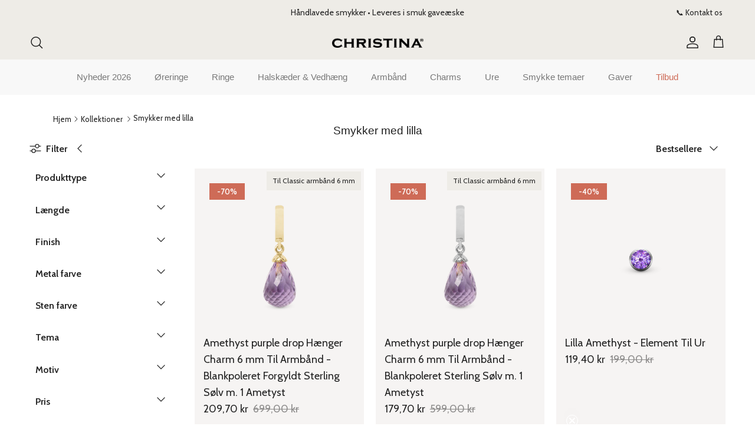

--- FILE ---
content_type: text/html; charset=utf-8
request_url: https://bychristina.com/collections/lilla
body_size: 61729
content:
<!doctype html>
<html class="no-js" lang="da" dir="ltr">
<head><meta charset="utf-8">
<meta name="viewport" content="width=device-width,initial-scale=1"><link rel="canonical" href="https://bychristina.com/collections/lilla"><link rel="icon" href="//bychristina.com/cdn/shop/files/Favikon.png?crop=center&height=48&v=1759130907&width=48" type="image/png">
  <link rel="apple-touch-icon" href="//bychristina.com/cdn/shop/files/Favikon.png?crop=center&height=180&v=1759130907&width=180"><meta property="og:site_name" content="Christina®">
<meta property="og:url" content="https://bychristina.com/collections/lilla">
<meta property="og:title" content="Lilla smykker fra Christina | Find dit smykke med lilla islæt her">
<meta property="og:type" content="product.group">
<meta property="og:description" content="Se den fortryllende kollektion af lilla smykker, beroligende smykker som skabt til at give dit look en dosis elegance og mystik. Gratis fragt v. 299.-"><meta property="og:image" content="http://bychristina.com/cdn/shop/collections/daniele-levis-pelusi-Vey6fioB1eI-unsplash.jpg?crop=center&height=1200&v=1709208711&width=1200">
  <meta property="og:image:secure_url" content="https://bychristina.com/cdn/shop/collections/daniele-levis-pelusi-Vey6fioB1eI-unsplash.jpg?crop=center&height=1200&v=1709208711&width=1200">
  <meta property="og:image:width" content="6874">
  <meta property="og:image:height" content="2603"><meta name="twitter:card" content="summary_large_image">
<meta name="twitter:title" content="Lilla smykker fra Christina | Find dit smykke med lilla islæt her">
<meta name="twitter:description" content="Se den fortryllende kollektion af lilla smykker, beroligende smykker som skabt til at give dit look en dosis elegance og mystik. Gratis fragt v. 299.-">
<script>
  var hostname = window.location.hostname;
  const subdomain = "vfzfkmeq";
  let hostnameParts = hostname.split('.');
  if (hostnameParts[0] === 'www') {
    hostnameParts.shift();
  }
  hostnameParts.unshift(subdomain);
  const sDomain = 'https://' + hostnameParts.join('.');

!function(){"use strict";function l(e){for(var t=e,r=0,n=document.cookie.split(";");r<n.length;r++){var o=n[r].split("=");if(o[0].trim()===t)return o[1]}}function s(e){return localStorage.getItem(e)}function u(e){return window[e]}function A(e,t){e=document.querySelector(e);return t?null==e?void 0:e.getAttribute(t):null==e?void 0:e.textContent}var e=window,t=document,r="script",n="dataLayer",o=sDomain,a="",i="2jczvfzfkmeq",c="j=aWQ9R1RNLTVXTk0zWks%3D&page=2",g="cookie",v=["_y","_shopify_y"],E="",d=!1;try{var d=!!g&&(m=navigator.userAgent,!!(m=new RegExp("Version/([0-9._]+)(.*Mobile)?.*Safari.*").exec(m)))&&16.4<=parseFloat(m[1]),f="stapeUserId"===g,I=d&&!f?function(e,t,r){void 0===t&&(t="");var n={cookie:l,localStorage:s,jsVariable:u,cssSelector:A},t=Array.isArray(t)?t:[t];if(e&&n[e])for(var o=n[e],a=0,i=t;a<i.length;a++){var c=i[a],c=r?o(c,r):o(c);if(c)return c}else console.warn("invalid uid source",e)}(g,v,E):void 0;d=d&&(!!I||f)}catch(e){console.error(e)}var m=e,g=(m[n]=m[n]||[],m[n].push({"gtm.start":(new Date).getTime(),event:"gtm.js"}),t.getElementsByTagName(r)[0]),v=I?"&bi="+encodeURIComponent(I):"",E=t.createElement(r),f=(d&&(i=8<i.length?i.replace(/([a-z]{8}$)/,"kp$1"):"kp"+i),!d&&a?a:o);E.async=!0,E.src=f+"/"+i+".js?"+c+v,null!=(e=g.parentNode)&&e.insertBefore(E,g)}();
</script>

<script>
  (function(){
    document.cookie =
      'customer_locale=' + 'da-dk' +
      '; Path=/' +
      '; Max-Age=2592000' +
      '; SameSite=Lax' +
      '; Secure';
  })();
</script>

<script>
    window.dataLayer = window.dataLayer || [];
    window.dataLayer.push({
      	'customer_locale': 'da-dk'
    });
</script>
<style>@font-face {
  font-family: Cabin;
  font-weight: 400;
  font-style: normal;
  font-display: fallback;
  src: url("//bychristina.com/cdn/fonts/cabin/cabin_n4.cefc6494a78f87584a6f312fea532919154f66fe.woff2") format("woff2"),
       url("//bychristina.com/cdn/fonts/cabin/cabin_n4.8c16611b00f59d27f4b27ce4328dfe514ce77517.woff") format("woff");
}
@font-face {
  font-family: Cabin;
  font-weight: 700;
  font-style: normal;
  font-display: fallback;
  src: url("//bychristina.com/cdn/fonts/cabin/cabin_n7.255204a342bfdbc9ae2017bd4e6a90f8dbb2f561.woff2") format("woff2"),
       url("//bychristina.com/cdn/fonts/cabin/cabin_n7.e2afa22a0d0f4b64da3569c990897429d40ff5c0.woff") format("woff");
}
@font-face {
  font-family: Cabin;
  font-weight: 500;
  font-style: normal;
  font-display: fallback;
  src: url("//bychristina.com/cdn/fonts/cabin/cabin_n5.0250ac238cfbbff14d3c16fcc89f227ca95d5c6f.woff2") format("woff2"),
       url("//bychristina.com/cdn/fonts/cabin/cabin_n5.46470cf25a90d766aece73a31a42bfd8ef7a470b.woff") format("woff");
}
@font-face {
  font-family: Cabin;
  font-weight: 400;
  font-style: italic;
  font-display: fallback;
  src: url("//bychristina.com/cdn/fonts/cabin/cabin_i4.d89c1b32b09ecbc46c12781fcf7b2085f17c0be9.woff2") format("woff2"),
       url("//bychristina.com/cdn/fonts/cabin/cabin_i4.0a521b11d0b69adfc41e22a263eec7c02aecfe99.woff") format("woff");
}
@font-face {
  font-family: Cabin;
  font-weight: 700;
  font-style: italic;
  font-display: fallback;
  src: url("//bychristina.com/cdn/fonts/cabin/cabin_i7.ef2404c08a493e7ccbc92d8c39adf683f40e1fb5.woff2") format("woff2"),
       url("//bychristina.com/cdn/fonts/cabin/cabin_i7.480421791818000fc8a5d4134822321b5d7964f8.woff") format("woff");
}
@font-face {
  font-family: "Zen Kaku Gothic New";
  font-weight: 500;
  font-style: normal;
  font-display: fallback;
  src: url("//bychristina.com/cdn/fonts/zen_kaku_gothic_new/zenkakugothicnew_n5.bfe9de7f84b9cc9baf561b1d9bbfb68c500d5ed1.woff2") format("woff2"),
       url("//bychristina.com/cdn/fonts/zen_kaku_gothic_new/zenkakugothicnew_n5.cdd387a5accbe1a6e8f15c1ff35b48573637f4e2.woff") format("woff");
}
@font-face {
  font-family: "Zen Kaku Gothic New";
  font-weight: 500;
  font-style: normal;
  font-display: fallback;
  src: url("//bychristina.com/cdn/fonts/zen_kaku_gothic_new/zenkakugothicnew_n5.bfe9de7f84b9cc9baf561b1d9bbfb68c500d5ed1.woff2") format("woff2"),
       url("//bychristina.com/cdn/fonts/zen_kaku_gothic_new/zenkakugothicnew_n5.cdd387a5accbe1a6e8f15c1ff35b48573637f4e2.woff") format("woff");
}
:root {
  --page-container-width:          1200px;
  --reading-container-width:       720px;
  --divider-opacity:               0.14;
  --gutter-large:                  30px;
  --gutter-desktop:                20px;
  --gutter-mobile:                 16px;
  --section-padding:               50px;
  --larger-section-padding:        80px;
  --larger-section-padding-mobile: 60px;
  --largest-section-padding:       110px;
  --aos-animate-duration:          0.6s;

  --base-font-family:              Cabin, sans-serif;
  --base-font-weight:              400;
  --base-font-style:               normal;
  --heading-font-family:           Helvetica, Arial, sans-serif;
  --heading-font-weight:           400;
  --heading-font-style:            normal;
  --logo-font-family:              "Zen Kaku Gothic New", sans-serif;
  --logo-font-weight:              500;
  --logo-font-style:               normal;
  --nav-font-family:               "Zen Kaku Gothic New", sans-serif;
  --nav-font-weight:               500;
  --nav-font-style:                normal;

  --base-text-size:16px;
  --base-line-height:              1.6;
  --input-text-size:16px;
  --smaller-text-size-1:13px;
  --smaller-text-size-2:14px;
  --smaller-text-size-3:13px;
  --smaller-text-size-4:12px;
  --larger-text-size:20px;
  --super-large-text-size:35px;
  --super-large-mobile-text-size:16px;
  --larger-mobile-text-size:16px;
  --logo-text-size:26px;--btn-letter-spacing: normal;
    --btn-text-transform: none;
    --button-text-size:  16px;
    --quickbuy-button-text-size: 14px;
    --small-feature-link-font-size: 1em;
    --input-btn-padding-top:             1em;
    --input-btn-padding-bottom:          1em;--heading-text-transform:none;
  --nav-text-size:                      15px;
  --mobile-menu-font-weight:            inherit;

  --body-bg-color:                      255 255 255;
  --bg-color:                           255 255 255;
  --body-text-color:                    34 34 34;
  --text-color:                         34 34 34;

  --header-text-col:                    #222222;--header-text-hover-col:             var(--header-text-col);--header-bg-col:                     #eeece7;
  --heading-color:                     34 34 34;
  --body-heading-color:                34 34 34;
  --heading-divider-col:               #f8f8f8;

  --logo-col:                          #222222;
  --main-nav-bg:                       #f8f8f8;
  --main-nav-link-col:                 #787878;
  --main-nav-link-hover-col:           #87a0a4;
  --main-nav-link-featured-col:        #ce6b57;

  --link-color:                        135 160 164;
  --body-link-color:                   135 160 164;

  --btn-bg-color:                        199 199 199;
  --btn-bg-hover-color:                  155 155 155;
  --btn-border-color:                    199 199 199;
  --btn-border-hover-color:              155 155 155;
  --btn-text-color:                      34 34 34;
  --btn-text-hover-color:                34 34 34;--btn-alt-bg-color:                    164 161 158;
  --btn-alt-text-color:                  34 34 34;
  --btn-alt-border-color:                34 34 34;
  --btn-alt-border-hover-color:          34 34 34;--btn-ter-bg-color:                    235 235 235;
  --btn-ter-text-color:                  0 0 0;
  --btn-ter-bg-hover-color:              199 199 199;
  --btn-ter-text-hover-color:            34 34 34;--btn-border-radius: 3px;--color-scheme-default:                             #ffffff;
  --color-scheme-default-color:                       255 255 255;
  --color-scheme-default-text-color:                  34 34 34;
  --color-scheme-default-head-color:                  34 34 34;
  --color-scheme-default-link-color:                  135 160 164;
  --color-scheme-default-btn-text-color:              34 34 34;
  --color-scheme-default-btn-text-hover-color:        34 34 34;
  --color-scheme-default-btn-bg-color:                199 199 199;
  --color-scheme-default-btn-bg-hover-color:          155 155 155;
  --color-scheme-default-btn-border-color:            199 199 199;
  --color-scheme-default-btn-border-hover-color:      155 155 155;
  --color-scheme-default-btn-alt-text-color:          34 34 34;
  --color-scheme-default-btn-alt-bg-color:            164 161 158;
  --color-scheme-default-btn-alt-border-color:        34 34 34;
  --color-scheme-default-btn-alt-border-hover-color:  34 34 34;

  --color-scheme-1:                             #eeece7;
  --color-scheme-1-color:                       238 236 231;
  --color-scheme-1-text-color:                  34 34 34;
  --color-scheme-1-head-color:                  34 34 34;
  --color-scheme-1-link-color:                  120 148 146;
  --color-scheme-1-btn-text-color:              255 255 255;
  --color-scheme-1-btn-text-hover-color:        255 255 255;
  --color-scheme-1-btn-bg-color:                34 34 34;
  --color-scheme-1-btn-bg-hover-color:          0 0 0;
  --color-scheme-1-btn-border-color:            34 34 34;
  --color-scheme-1-btn-border-hover-color:      0 0 0;
  --color-scheme-1-btn-alt-text-color:          34 34 34;
  --color-scheme-1-btn-alt-bg-color:            255 255 255;
  --color-scheme-1-btn-alt-border-color:        34 34 34;
  --color-scheme-1-btn-alt-border-hover-color:  34 34 34;

  --color-scheme-2:                             #eeece7;
  --color-scheme-2-color:                       238 236 231;
  --color-scheme-2-text-color:                  34 34 34;
  --color-scheme-2-head-color:                  34 34 34;
  --color-scheme-2-link-color:                  34 34 34;
  --color-scheme-2-btn-text-color:              255 255 255;
  --color-scheme-2-btn-text-hover-color:        255 255 255;
  --color-scheme-2-btn-bg-color:                34 34 34;
  --color-scheme-2-btn-bg-hover-color:          0 0 0;
  --color-scheme-2-btn-border-color:            34 34 34;
  --color-scheme-2-btn-border-hover-color:      0 0 0;
  --color-scheme-2-btn-alt-text-color:          34 34 34;
  --color-scheme-2-btn-alt-bg-color:            255 255 255;
  --color-scheme-2-btn-alt-border-color:        34 34 34;
  --color-scheme-2-btn-alt-border-hover-color:  34 34 34;

  /* Shop Pay payment terms */
  --payment-terms-background-color:    #ffffff;--quickbuy-bg: 255 255 255;--body-input-background-color:       rgb(var(--body-bg-color));
  --input-background-color:            rgb(var(--body-bg-color));
  --body-input-text-color:             var(--body-text-color);
  --input-text-color:                  var(--body-text-color);
  --body-input-border-color:           rgb(200, 200, 200);
  --input-border-color:                rgb(200, 200, 200);
  --input-border-color-hover:          rgb(133, 133, 133);
  --input-border-color-active:         rgb(34, 34, 34);

  --swatch-cross-svg:                  url("data:image/svg+xml,%3Csvg xmlns='http://www.w3.org/2000/svg' width='240' height='240' viewBox='0 0 24 24' fill='none' stroke='rgb(200, 200, 200)' stroke-width='0.09' preserveAspectRatio='none' %3E%3Cline x1='24' y1='0' x2='0' y2='24'%3E%3C/line%3E%3C/svg%3E");
  --swatch-cross-hover:                url("data:image/svg+xml,%3Csvg xmlns='http://www.w3.org/2000/svg' width='240' height='240' viewBox='0 0 24 24' fill='none' stroke='rgb(133, 133, 133)' stroke-width='0.09' preserveAspectRatio='none' %3E%3Cline x1='24' y1='0' x2='0' y2='24'%3E%3C/line%3E%3C/svg%3E");
  --swatch-cross-active:               url("data:image/svg+xml,%3Csvg xmlns='http://www.w3.org/2000/svg' width='240' height='240' viewBox='0 0 24 24' fill='none' stroke='rgb(34, 34, 34)' stroke-width='0.09' preserveAspectRatio='none' %3E%3Cline x1='24' y1='0' x2='0' y2='24'%3E%3C/line%3E%3C/svg%3E");

  --footer-divider-col:                #eeece7;
  --footer-text-col:                   120 120 120;
  --footer-heading-col:                34 34 34;
  --footer-bg:                         #eeece7;--product-label-overlay-justify: flex-start;--product-label-overlay-align: flex-start;--product-label-overlay-reduction-text:   #ffffff;
  --product-label-overlay-reduction-bg:     #ce6b57;
  --product-label-overlay-stock-text:       #ffffff;
  --product-label-overlay-stock-bg:         #222222;
  --product-label-overlay-new-text:         #ffffff;
  --product-label-overlay-new-bg:           #789492;
  --product-label-overlay-meta-text:        #ffffff;
  --product-label-overlay-meta-bg:          #bd2585;
  --product-label-sale-text:                #b85150;
  --product-label-sold-text:                #b85150;
  --product-label-preorder-text:            #789492;

  --product-block-crop-align:               center;

  
  --product-block-price-align:              flex-start;
  --product-block-price-item-margin-start:  initial;
  --product-block-price-item-margin-end:    .5rem;
  

  --collection-block-image-position:   center center;

  --swatch-picker-image-size:          40px;
  --swatch-crop-align:                 center center;

  --image-overlay-text-color:          242 242 242;--image-overlay-bg:                  rgba(34, 34, 34, 0.11);
  --image-overlay-shadow-start:        rgb(0 0 0 / 0.15);
  --image-overlay-box-opacity:         0.9;.image-overlay--bg-box .text-overlay .text-overlay__text {
      --image-overlay-box-bg: 255 255 255;
      --heading-color: var(--body-heading-color);
      --text-color: var(--body-text-color);
      --link-color: var(--body-link-color);
    }--product-inventory-ok-box-color:            #f2faf0;
  --product-inventory-ok-text-color:           #108043;
  --product-inventory-ok-icon-box-fill-color:  #fff;
  --product-inventory-low-box-color:           #fcf1cd;
  --product-inventory-low-text-color:          #dd9a1a;
  --product-inventory-low-icon-box-fill-color: #fff;
  --product-inventory-low-text-color-channels: 16, 128, 67;
  --product-inventory-ok-text-color-channels:  221, 154, 26;

  --rating-star-color: 251 215 154;
}::selection {
    background: rgb(var(--body-heading-color));
    color: rgb(var(--body-bg-color));
  }
  ::-moz-selection {
    background: rgb(var(--body-heading-color));
    color: rgb(var(--body-bg-color));
  }.navigation .h1 {
  color: inherit !important;
}.use-color-scheme--default {
  --product-label-sale-text:           #b85150;
  --product-label-sold-text:           #b85150;
  --product-label-preorder-text:       #789492;
  --input-background-color:            rgb(var(--body-bg-color));
  --input-text-color:                  var(--body-input-text-color);
  --input-border-color:                rgb(200, 200, 200);
  --input-border-color-hover:          rgb(133, 133, 133);
  --input-border-color-active:         rgb(34, 34, 34);
}</style>

  <link href="//bychristina.com/cdn/shop/t/19/assets/main.css?v=31431646774115311381763710745" rel="stylesheet" type="text/css" media="all" />
<link rel="stylesheet" href="//bychristina.com/cdn/shop/t/19/assets/swatches.css?v=74078663957701952321724333840" media="print" onload="this.media='all'">
    <noscript><link rel="stylesheet" href="//bychristina.com/cdn/shop/t/19/assets/swatches.css?v=74078663957701952321724333840"></noscript><link rel="preload" as="font" href="//bychristina.com/cdn/fonts/cabin/cabin_n4.cefc6494a78f87584a6f312fea532919154f66fe.woff2" type="font/woff2" crossorigin><script>
    document.documentElement.className = document.documentElement.className.replace('no-js', 'js');

    window.theme = {
      info: {
        name: 'Symmetry',
        version: '7.2.1'
      },
      device: {
        hasTouch: window.matchMedia('(any-pointer: coarse)').matches,
        hasHover: window.matchMedia('(hover: hover)').matches
      },
      mediaQueries: {
        md: '(min-width: 768px)',
        productMediaCarouselBreak: '(min-width: 1041px)'
      },
      routes: {
        base: 'https://bychristina.com',
        cart: '/cart',
        cartAdd: '/cart/add.js',
        cartUpdate: '/cart/update.js',
        predictiveSearch: '/search/suggest'
      },
      strings: {
        cartTermsConfirmation: "Du skal acceptere vilkårene og betingelserne, før du fortsætter.",
        cartItemsQuantityError: "Du kan kun lægge [QUANTITY] af disse i din kurv.",
        generalSearchViewAll: "Se alle resultater af søgningen",
        noStock: "Ikke på lager",
        noVariant: "Ikke tilgængelig",
        productsProductChooseA: "Vælg én",
        generalSearchPages: "Sider",
        generalSearchNoResultsWithoutTerms: "Beklager, men vi kunne ikke finde nogle resultater",
        shippingCalculator: {
          singleRate: "Der er en fragtpris til rådighed for",
          multipleRates: "Forsendelsespriser tilgængelige, fra kl",
          noRates: "Vi sender ikke til denne destination."
        }
      },
      settings: {
        moneyWithCurrencyFormat: "{{amount_with_comma_separator}} DKK",
        cartType: "drawer",
        afterAddToCart: "notification",
        quickbuyStyle: "off",
        externalLinksNewTab: true,
        internalLinksSmoothScroll: true
      }
    }

    theme.inlineNavigationCheck = function() {
      var pageHeader = document.querySelector('.pageheader'),
          inlineNavContainer = pageHeader.querySelector('.logo-area__left__inner'),
          inlineNav = inlineNavContainer.querySelector('.navigation--left');
      if (inlineNav && getComputedStyle(inlineNav).display != 'none') {
        var inlineMenuCentered = document.querySelector('.pageheader--layout-inline-menu-center'),
            logoContainer = document.querySelector('.logo-area__middle__inner');
        if(inlineMenuCentered) {
          var rightWidth = document.querySelector('.logo-area__right__inner').clientWidth,
              middleWidth = logoContainer.clientWidth,
              logoArea = document.querySelector('.logo-area'),
              computedLogoAreaStyle = getComputedStyle(logoArea),
              logoAreaInnerWidth = logoArea.clientWidth - Math.ceil(parseFloat(computedLogoAreaStyle.paddingLeft)) - Math.ceil(parseFloat(computedLogoAreaStyle.paddingRight)),
              availableNavWidth = logoAreaInnerWidth - Math.max(rightWidth, middleWidth) * 2 - 40;
          inlineNavContainer.style.maxWidth = availableNavWidth + 'px';
        }

        var firstInlineNavLink = inlineNav.querySelector('.navigation__item:first-child'),
            lastInlineNavLink = inlineNav.querySelector('.navigation__item:last-child');
        if (lastInlineNavLink) {
          var inlineNavWidth = null;
          if(document.querySelector('html[dir=rtl]')) {
            inlineNavWidth = firstInlineNavLink.offsetLeft - lastInlineNavLink.offsetLeft + firstInlineNavLink.offsetWidth;
          } else {
            inlineNavWidth = lastInlineNavLink.offsetLeft - firstInlineNavLink.offsetLeft + lastInlineNavLink.offsetWidth;
          }
          if (inlineNavContainer.offsetWidth >= inlineNavWidth) {
            pageHeader.classList.add('pageheader--layout-inline-permitted');
            var tallLogo = logoContainer.clientHeight > lastInlineNavLink.clientHeight + 20;
            if (tallLogo) {
              inlineNav.classList.add('navigation--tight-underline');
            } else {
              inlineNav.classList.remove('navigation--tight-underline');
            }
          } else {
            pageHeader.classList.remove('pageheader--layout-inline-permitted');
          }
        }
      }
    };

    theme.setInitialHeaderHeightProperty = () => {
      const section = document.querySelector('.section-header');
      if (section) {
        document.documentElement.style.setProperty('--theme-header-height', Math.ceil(section.clientHeight) + 'px');
      }
    };
  </script>

  <script src="//bychristina.com/cdn/shop/t/19/assets/main.js?v=63521094751913525411721826440" defer></script>
    <script src="//bychristina.com/cdn/shop/t/19/assets/animate-on-scroll.js?v=15249566486942820451721826440" defer></script>
    <link href="//bychristina.com/cdn/shop/t/19/assets/animate-on-scroll.css?v=116824741000487223811721826440" rel="stylesheet" type="text/css" media="all" />
  

  <script>window.performance && window.performance.mark && window.performance.mark('shopify.content_for_header.start');</script><meta name="facebook-domain-verification" content="ez9pcbe0lai2z4vodb8r1f5qkjbiip">
<meta name="google-site-verification" content="1MLITnWcb4xUCzGDtIdHUE1vF-3n7jFhRbun5_76p2s">
<meta id="shopify-digital-wallet" name="shopify-digital-wallet" content="/58071613645/digital_wallets/dialog">
<link rel="alternate" type="application/atom+xml" title="Feed" href="/collections/lilla.atom" />
<link rel="alternate" type="application/json+oembed" href="https://bychristina.com/collections/lilla.oembed">
<script async="async" src="/checkouts/internal/preloads.js?locale=da-DK"></script>
<script id="shopify-features" type="application/json">{"accessToken":"266ff242964f563b194ce9aa232b61b0","betas":["rich-media-storefront-analytics"],"domain":"bychristina.com","predictiveSearch":true,"shopId":58071613645,"locale":"da"}</script>
<script>var Shopify = Shopify || {};
Shopify.shop = "christina-jewelry-and-watches.myshopify.com";
Shopify.locale = "da";
Shopify.currency = {"active":"DKK","rate":"1.0"};
Shopify.country = "DK";
Shopify.theme = {"name":"Symmetry V-7.2.1","id":163380887879,"schema_name":"Symmetry","schema_version":"7.2.1","theme_store_id":568,"role":"main"};
Shopify.theme.handle = "null";
Shopify.theme.style = {"id":null,"handle":null};
Shopify.cdnHost = "bychristina.com/cdn";
Shopify.routes = Shopify.routes || {};
Shopify.routes.root = "/";</script>
<script type="module">!function(o){(o.Shopify=o.Shopify||{}).modules=!0}(window);</script>
<script>!function(o){function n(){var o=[];function n(){o.push(Array.prototype.slice.apply(arguments))}return n.q=o,n}var t=o.Shopify=o.Shopify||{};t.loadFeatures=n(),t.autoloadFeatures=n()}(window);</script>
<script id="shop-js-analytics" type="application/json">{"pageType":"collection"}</script>
<script defer="defer" async type="module" src="//bychristina.com/cdn/shopifycloud/shop-js/modules/v2/client.init-shop-cart-sync_Boo8R5bA.da.esm.js"></script>
<script defer="defer" async type="module" src="//bychristina.com/cdn/shopifycloud/shop-js/modules/v2/chunk.common_BxBg1k80.esm.js"></script>
<script type="module">
  await import("//bychristina.com/cdn/shopifycloud/shop-js/modules/v2/client.init-shop-cart-sync_Boo8R5bA.da.esm.js");
await import("//bychristina.com/cdn/shopifycloud/shop-js/modules/v2/chunk.common_BxBg1k80.esm.js");

  window.Shopify.SignInWithShop?.initShopCartSync?.({"fedCMEnabled":true,"windoidEnabled":true});

</script>
<script>(function() {
  var isLoaded = false;
  function asyncLoad() {
    if (isLoaded) return;
    isLoaded = true;
    var urls = ["https:\/\/cdn.pickystory.com\/widget\/static\/js\/noop.js?shop=christina-jewelry-and-watches.myshopify.com","https:\/\/cdn.nfcube.com\/instafeed-0c1572b132e10092fd6202131d6184d8.js?shop=christina-jewelry-and-watches.myshopify.com","https:\/\/api.fastbundle.co\/scripts\/src.js?shop=christina-jewelry-and-watches.myshopify.com","https:\/\/api.fastbundle.co\/scripts\/script_tag.js?shop=christina-jewelry-and-watches.myshopify.com","https:\/\/sellup.herokuapp.com\/upseller.js?shop=christina-jewelry-and-watches.myshopify.com","\/\/cdn.shopify.com\/proxy\/30fd194c09ca2648dcc5baa66047c459b5a399c46a2d8a912c0a6785b0ac79fb\/shopify-script-tags.s3.eu-west-1.amazonaws.com\/smartseo\/instantpage.js?shop=christina-jewelry-and-watches.myshopify.com\u0026sp-cache-control=cHVibGljLCBtYXgtYWdlPTkwMA"];
    for (var i = 0; i < urls.length; i++) {
      var s = document.createElement('script');
      s.type = 'text/javascript';
      s.async = true;
      s.src = urls[i];
      var x = document.getElementsByTagName('script')[0];
      x.parentNode.insertBefore(s, x);
    }
  };
  if(window.attachEvent) {
    window.attachEvent('onload', asyncLoad);
  } else {
    window.addEventListener('load', asyncLoad, false);
  }
})();</script>
<script id="__st">var __st={"a":58071613645,"offset":3600,"reqid":"35957b34-a46e-4e86-abc9-13051186863d-1768397415","pageurl":"bychristina.com\/collections\/lilla","u":"06db832c3252","p":"collection","rtyp":"collection","rid":618652598599};</script>
<script>window.ShopifyPaypalV4VisibilityTracking = true;</script>
<script id="captcha-bootstrap">!function(){'use strict';const t='contact',e='account',n='new_comment',o=[[t,t],['blogs',n],['comments',n],[t,'customer']],c=[[e,'customer_login'],[e,'guest_login'],[e,'recover_customer_password'],[e,'create_customer']],r=t=>t.map((([t,e])=>`form[action*='/${t}']:not([data-nocaptcha='true']) input[name='form_type'][value='${e}']`)).join(','),a=t=>()=>t?[...document.querySelectorAll(t)].map((t=>t.form)):[];function s(){const t=[...o],e=r(t);return a(e)}const i='password',u='form_key',d=['recaptcha-v3-token','g-recaptcha-response','h-captcha-response',i],f=()=>{try{return window.sessionStorage}catch{return}},m='__shopify_v',_=t=>t.elements[u];function p(t,e,n=!1){try{const o=window.sessionStorage,c=JSON.parse(o.getItem(e)),{data:r}=function(t){const{data:e,action:n}=t;return t[m]||n?{data:e,action:n}:{data:t,action:n}}(c);for(const[e,n]of Object.entries(r))t.elements[e]&&(t.elements[e].value=n);n&&o.removeItem(e)}catch(o){console.error('form repopulation failed',{error:o})}}const l='form_type',E='cptcha';function T(t){t.dataset[E]=!0}const w=window,h=w.document,L='Shopify',v='ce_forms',y='captcha';let A=!1;((t,e)=>{const n=(g='f06e6c50-85a8-45c8-87d0-21a2b65856fe',I='https://cdn.shopify.com/shopifycloud/storefront-forms-hcaptcha/ce_storefront_forms_captcha_hcaptcha.v1.5.2.iife.js',D={infoText:'Beskyttet af hCaptcha',privacyText:'Beskyttelse af persondata',termsText:'Vilkår'},(t,e,n)=>{const o=w[L][v],c=o.bindForm;if(c)return c(t,g,e,D).then(n);var r;o.q.push([[t,g,e,D],n]),r=I,A||(h.body.append(Object.assign(h.createElement('script'),{id:'captcha-provider',async:!0,src:r})),A=!0)});var g,I,D;w[L]=w[L]||{},w[L][v]=w[L][v]||{},w[L][v].q=[],w[L][y]=w[L][y]||{},w[L][y].protect=function(t,e){n(t,void 0,e),T(t)},Object.freeze(w[L][y]),function(t,e,n,w,h,L){const[v,y,A,g]=function(t,e,n){const i=e?o:[],u=t?c:[],d=[...i,...u],f=r(d),m=r(i),_=r(d.filter((([t,e])=>n.includes(e))));return[a(f),a(m),a(_),s()]}(w,h,L),I=t=>{const e=t.target;return e instanceof HTMLFormElement?e:e&&e.form},D=t=>v().includes(t);t.addEventListener('submit',(t=>{const e=I(t);if(!e)return;const n=D(e)&&!e.dataset.hcaptchaBound&&!e.dataset.recaptchaBound,o=_(e),c=g().includes(e)&&(!o||!o.value);(n||c)&&t.preventDefault(),c&&!n&&(function(t){try{if(!f())return;!function(t){const e=f();if(!e)return;const n=_(t);if(!n)return;const o=n.value;o&&e.removeItem(o)}(t);const e=Array.from(Array(32),(()=>Math.random().toString(36)[2])).join('');!function(t,e){_(t)||t.append(Object.assign(document.createElement('input'),{type:'hidden',name:u})),t.elements[u].value=e}(t,e),function(t,e){const n=f();if(!n)return;const o=[...t.querySelectorAll(`input[type='${i}']`)].map((({name:t})=>t)),c=[...d,...o],r={};for(const[a,s]of new FormData(t).entries())c.includes(a)||(r[a]=s);n.setItem(e,JSON.stringify({[m]:1,action:t.action,data:r}))}(t,e)}catch(e){console.error('failed to persist form',e)}}(e),e.submit())}));const S=(t,e)=>{t&&!t.dataset[E]&&(n(t,e.some((e=>e===t))),T(t))};for(const o of['focusin','change'])t.addEventListener(o,(t=>{const e=I(t);D(e)&&S(e,y())}));const B=e.get('form_key'),M=e.get(l),P=B&&M;t.addEventListener('DOMContentLoaded',(()=>{const t=y();if(P)for(const e of t)e.elements[l].value===M&&p(e,B);[...new Set([...A(),...v().filter((t=>'true'===t.dataset.shopifyCaptcha))])].forEach((e=>S(e,t)))}))}(h,new URLSearchParams(w.location.search),n,t,e,['guest_login'])})(!0,!0)}();</script>
<script integrity="sha256-4kQ18oKyAcykRKYeNunJcIwy7WH5gtpwJnB7kiuLZ1E=" data-source-attribution="shopify.loadfeatures" defer="defer" src="//bychristina.com/cdn/shopifycloud/storefront/assets/storefront/load_feature-a0a9edcb.js" crossorigin="anonymous"></script>
<script data-source-attribution="shopify.dynamic_checkout.dynamic.init">var Shopify=Shopify||{};Shopify.PaymentButton=Shopify.PaymentButton||{isStorefrontPortableWallets:!0,init:function(){window.Shopify.PaymentButton.init=function(){};var t=document.createElement("script");t.src="https://bychristina.com/cdn/shopifycloud/portable-wallets/latest/portable-wallets.da.js",t.type="module",document.head.appendChild(t)}};
</script>
<script data-source-attribution="shopify.dynamic_checkout.buyer_consent">
  function portableWalletsHideBuyerConsent(e){var t=document.getElementById("shopify-buyer-consent"),n=document.getElementById("shopify-subscription-policy-button");t&&n&&(t.classList.add("hidden"),t.setAttribute("aria-hidden","true"),n.removeEventListener("click",e))}function portableWalletsShowBuyerConsent(e){var t=document.getElementById("shopify-buyer-consent"),n=document.getElementById("shopify-subscription-policy-button");t&&n&&(t.classList.remove("hidden"),t.removeAttribute("aria-hidden"),n.addEventListener("click",e))}window.Shopify?.PaymentButton&&(window.Shopify.PaymentButton.hideBuyerConsent=portableWalletsHideBuyerConsent,window.Shopify.PaymentButton.showBuyerConsent=portableWalletsShowBuyerConsent);
</script>
<script data-source-attribution="shopify.dynamic_checkout.cart.bootstrap">document.addEventListener("DOMContentLoaded",(function(){function t(){return document.querySelector("shopify-accelerated-checkout-cart, shopify-accelerated-checkout")}if(t())Shopify.PaymentButton.init();else{new MutationObserver((function(e,n){t()&&(Shopify.PaymentButton.init(),n.disconnect())})).observe(document.body,{childList:!0,subtree:!0})}}));
</script>

<script>window.performance && window.performance.mark && window.performance.mark('shopify.content_for_header.end');</script>
  <meta name="google-site-verification" content="" />
  <meta name="google-site-verification" content="" />

  <script>
/**********************
* DATALAYER ARCHITECTURE: SHOPIFY 
* DEFINITION: A data layer helps you collect more accurate analytics data, that in turn allows you to better understand what potential buyers are doing on your website and where you can make improvements. It also reduces the time to implement marketing tags on a website, and reduces the need for IT involvement, leaving them to get on with implementing new features and fixing bugs.

* RESOURCES:
* http://www.datalayerdoctor.com/a-gentle-introduction-to-the-data-layer-for-digital-marketers/
* http://www.simoahava.com/analytics/data-layer/

* EXTERNAL DEPENDENCIES:
* jQuery
* jQuery Cookie Plugin v1.4.1 - https://github.com/carhartl/jquery-cookie
* cartjs - https://github.com/discolabs/cartjs

* DataLayer Architecture: Shopify v1.2
* COPYRIGHT 2021
* LICENSES: MIT ( https://opensource.org/licenses/MIT )
*/

/**********************
* PRELOADS 
* load jquery if it doesn't exist
***********************/ 

if(!window.jQuery){
    var jqueryScript = document.createElement('script');
    jqueryScript.setAttribute('src','https://ajax.googleapis.com/ajax/libs/jquery/3.6.0/jquery.min.js'); 
    document.head.appendChild(jqueryScript); 
}

__DL__jQueryinterval = setInterval(function(){
    // wait for jQuery to load & run script after jQuery has loaded
    if(window.jQuery){
        // search parameters
        getURLParams = function(name, url){
            if (!url) url = window.location.href;
            name = name.replace(/[\[\]]/g, "\\$&");
            var regex = new RegExp("[?&]" + name + "(=([^&#]*)|&|#|$)"),
            results = regex.exec(url);
            if (!results) return null;
            if (!results[2]) return '';
            return decodeURIComponent(results[2].replace(/\+/g, " "));
        };
        
        /**********************
        * DYNAMIC DEPENDENCIES
        ***********************/
        
        __DL__ = {
            dynamicCart: true,  // if cart is dynamic (meaning no refresh on cart add) set to true
            debug: true, // if true, console messages will be displayed
            cart: null,
            wishlist: null,
            removeCart: null
        };
        
        customBindings = {
            cartTriggers: [],
            viewCart: [],
            removeCartTrigger: [],
            cartVisableSelector: [],
            promoSubscriptionsSelectors: [],
            promoSuccess: [],
            ctaSelectors: [],
            newsletterSelectors: [],
            newsletterSuccess: [],
            searchPage: [],
            wishlistSelector: [],
            removeWishlist: [],
            wishlistPage: [],
            searchTermQuery: [getURLParams('q')], // replace var with correct query
        };
        
        /* DO NOT EDIT */
        defaultBindings = {
            cartTriggers: ['form[action="/cart/add"] [type="submit"],.add-to-cart,.cart-btn'],
            viewCart: ['form[action="/cart"],.my-cart,.trigger-cart,#mobileCart'],
            removeCartTrigger: ['[href*="/cart/change"]'],
            cartVisableSelector: ['.inlinecart.is-active,.inline-cart.is-active'],
            promoSubscriptionsSelectors: [],
            promoSuccess: [],
            ctaSelectors: [],
            newsletterSelectors: ['input.contact_email'],
            newsletterSuccess: ['.success_message'],
            searchPage: ['search'],
            wishlistSelector: [],
            removeWishlist: [],
            wishlistPage: []
        };
        
        // stitch bindings
        objectArray = customBindings;
        outputObject = __DL__;
        
        applyBindings = function(objectArray, outputObject){
            for (var x in objectArray) {  
                var key = x;
                var objs = objectArray[x]; 
                values = [];    
                if(objs.length > 0){    
                    values.push(objs);
                    if(key in outputObject){              
                        values.push(outputObject[key]); 
                        outputObject[key] = values.join(", "); 
                    }else{        
                        outputObject[key] = values.join(", ");
                    }   
                }  
            }
        };
        
        applyBindings(customBindings, __DL__);
        applyBindings(defaultBindings, __DL__);
        
        /**********************
        * PREREQUISITE LIBRARIES 
        ***********************/
        
        clearInterval(__DL__jQueryinterval);
        
        // jquery-cookies.js
        if(typeof $.cookie!==undefined){(function(a){if(typeof define==='function'&&define.amd){define(['jquery'],a)}else if(typeof exports==='object'){module.exports=a(require('jquery'))}else{a(jQuery)}}(function($){var g=/\+/g;function encode(s){return h.raw?s:encodeURIComponent(s)}function decode(s){return h.raw?s:decodeURIComponent(s)}function stringifyCookieValue(a){return encode(h.json?JSON.stringify(a):String(a))}function parseCookieValue(s){if(s.indexOf('"')===0){s=s.slice(1,-1).replace(/\\"/g,'"').replace(/\\\\/g,'\\')}try{s=decodeURIComponent(s.replace(g,' '));return h.json?JSON.parse(s):s}catch(e){}}function read(s,a){var b=h.raw?s:parseCookieValue(s);return $.isFunction(a)?a(b):b}var h=$.cookie=function(a,b,c){if(arguments.length>1&&!$.isFunction(b)){c=$.extend({},h.defaults,c);if(typeof c.expires==='number'){var d=c.expires,t=c.expires=new Date();t.setMilliseconds(t.getMilliseconds()+d*864e+5)}return(document.cookie=[encode(a),'=',stringifyCookieValue(b),c.expires?'; expires='+c.expires.toUTCString():'',c.path?'; path='+c.path:'',c.domain?'; domain='+c.domain:'',c.secure?'; secure':''].join(''))}var e=a?undefined:{},cookies=document.cookie?document.cookie.split('; '):[],i=0,l=cookies.length;for(;i<l;i++){var f=cookies[i].split('='),name=decode(f.shift()),cookie=f.join('=');if(a===name){e=read(cookie,b);break}if(!a&&(cookie=read(cookie))!==undefined){e[name]=cookie}}return e};h.defaults={};$.removeCookie=function(a,b){$.cookie(a,'',$.extend({},b,{expires:-1}));return!$.cookie(a)}}))}
        
        /**********************
        * Begin dataLayer Build 
        ***********************/
        
        /**
        * DEBUG
        * Set to true or false to display messages to the console
        */
        if(__DL__.debug){
            console.log('=====================\n| DATALAYER SHOPIFY |\n---------------------');
            console.log('Page Template: collection');
        }
        
        window.dataLayer = window.dataLayer || [];  // init data layer if doesn't already exist
        dataLayer.push({'event': 'Begin DataLayer'}); // begin datalayer
        
        var template = "collection"; 
        
        /**
        * Landing Page Cookie
        * 1. Detect if user just landed on the site
        * 2. Only fires if Page Title matches website */
        
        $.cookie.raw = true;
        if ($.cookie('landingPage') === undefined || $.cookie('landingPage').length === 0) {
            var landingPage = true;
            $.cookie('landingPage', unescape);
            $.removeCookie('landingPage', {path: '/'});
            $.cookie('landingPage', 'landed', {path: '/'});
        } else {
            var landingPage = false;
            $.cookie('landingPage', unescape);
            $.removeCookie('landingPage', {path: '/'});
            $.cookie('landingPage', 'refresh', {path: '/'});
        }
        if (__DL__.debug) {
            console.log('Landing Page: ' + landingPage);
        }
        
        /** 
        * Log State Cookie */
        
        
        var isLoggedIn = false;
        
        if (!isLoggedIn) {
            $.cookie('logState', unescape);
            $.removeCookie('logState', {path: '/'});
            $.cookie('logState', 'loggedOut', {path: '/'});
        } else {
            if ($.cookie('logState') === 'loggedOut' || $.cookie('logState') === undefined) {
                $.cookie('logState', unescape);
                $.removeCookie('logState', {path: '/'});
                $.cookie('logState', 'firstLog', {path: '/'});
            } else if ($.cookie('logState') === 'firstLog') {
                $.cookie('logState', unescape);
                $.removeCookie('logState', {path: '/'});
                $.cookie('logState', 'refresh', {path: '/'});
            }
        }
        
        if ($.cookie('logState') === 'firstLog') {
            var firstLog = true;
        } else {
            var firstLog = false;
        }
        
        /**********************
        * DATALAYER SECTIONS 
        ***********************/
        
        /**
        * DATALAYER: Landing Page
        * Fires any time a user first lands on the site. */
        
        if ($.cookie('landingPage') === 'landed') {
            dataLayer.push({
                'pageType': 'Landing',
                'event': 'Landing'
            });
            
            if (__DL__.debug) {
                console.log('DATALAYER: Landing Page fired.');
            }
        }
        
        /** 
        * DATALAYER: Log State
        * 1. Determine if user is logged in or not.
        * 2. Return User specific data. */
        
        var logState = {
            
            
            'logState' : "Logged Out",
            
            
            'firstLog'      : firstLog,
            'customerEmail' : null,
            'timestamp'     : Date.now(),  
            
            'customerType'       : 'New',
            'customerTypeNumber' :'1', 
            
            'shippingInfo' : {
                'fullName'  : null,
                'firstName' : null,
                'lastName'  : null,
                'address1'  : null,
                'address2'  : null,
                'street'    : null,
                'city'      : null,
                'province'  : null,
                'zip'       : null,
                'country'   : null,
                'phone'     : null,
            },
            'billingInfo' : {
                'fullName'  : null,
                'firstName' : null,
                'lastName'  : null,
                'address1'  : null,
                'address2'  : null,
                'street'    : null,
                'city'      : null,
                'province'  : null,
                'zip'       : null,
                'country'   : null,
                'phone'     : null,
            },
            'checkoutEmail' : null,
            'currency'      : "DKK",
            'pageType'      : 'Log State',
            'event'         : 'Log State'
        }
        
        dataLayer.push(logState);
        if(__DL__.debug){
            console.log("Log State"+" :"+JSON.stringify(logState, null, " "));
        }
        
        /** 
        * DATALAYER: Homepage */
        
        if(document.location.pathname == "/"){
            var homepage = {
                'pageType' : 'Homepage',
                'event'    : 'Homepage'
            };
            dataLayer.push(homepage);
            if(__DL__.debug){
                console.log("Homepage"+" :"+JSON.stringify(homepage, null, " "));
            }
        }
        
        /** 
        * DATALAYER: Blog Articles
        * Fire on Blog Article Pages */
        
        
        
        /** DATALAYER: Product List Page (Collections, Category)
        * Fire on all product listing pages. */
        
        
        var product = {
            'products': [
                {
                    'id'              : 7181731365069,
                    'sku'             : "610-G01Amethystp",
                    'variantId'       : 41519256043725,
                    'productType'     : "Charm 6 mm til Classic Læderarmbånd",
                    'name'            : "Amethyst purple drop Hænger Charm 6 mm Til Armbånd - Blankpoleret Forgyldt Sterling Sølv m. 1 Ametyst",
                    'price'           : "20970",
                    'imageURL'        : "https://bychristina.com/cdn/shop/products/610-G01Amethystp_1_grande.png?v=1677569085", 
                    'productURL'      : 'https://bychristina.com/products/610-g01amethystp',
                    'brand'           : "Christina®",
                    'comparePrice'    : "69900",
                    'categories'      : ["Alle Charms","Alle smykker","Charms til Classic læderarmbånd","Charms til Link armbånd","Farverige smykker","Gave idéer op til 300 kr.","Guld belagte smykker","Hænger Charms","Januarudsalg på smykker ❄️","Link armbånd og charms","Smykker med lilla","Smykker med ædelsten","Vedhæng til Charms"],
                    'currentCategory' : "Smykker med lilla",
                    'productOptions'  : {
                        
                        
                        
                        "Title" : "Default Title",
                        
                        
                        
                    }
                },
                {
                    'id'              : 7181731594445,
                    'sku'             : "610-S01Amethystp",
                    'variantId'       : 41519256273101,
                    'productType'     : "Charm 6 mm til Classic Læderarmbånd",
                    'name'            : "Amethyst purple drop Hænger Charm 6 mm Til Armbånd - Blankpoleret Sterling Sølv m. 1 Ametyst",
                    'price'           : "17970",
                    'imageURL'        : "https://bychristina.com/cdn/shop/products/610-S01Amethystp_1_grande.png?v=1677569091", 
                    'productURL'      : 'https://bychristina.com/products/610-s01amethystp',
                    'brand'           : "Christina®",
                    'comparePrice'    : "59900",
                    'categories'      : ["Alle Charms","Alle smykker","Charms til Classic læderarmbånd","Charms til Link armbånd","Farverige smykker","Gave idéer op til 300 kr.","Hænger Charms","Januarudsalg på smykker ❄️","Link armbånd og charms","Smykker med lilla","Smykker med ædelsten","Sølv smykker","Vedhæng til Charms"],
                    'currentCategory' : "Smykker med lilla",
                    'productOptions'  : {
                        
                        
                        
                        "Title" : "Default Title",
                        
                        
                        
                    }
                },
                {
                    'id'              : 6821796839629,
                    'sku'             : "603-purple",
                    'variantId'       : 40382042144973,
                    'productType'     : "Tilbehør til ure",
                    'name'            : "Lilla Amethyst - Element Til Ur",
                    'price'           : "11940",
                    'imageURL'        : "https://bychristina.com/cdn/shop/products/603-PURPLE_1_grande.png?v=1636801128", 
                    'productURL'      : 'https://bychristina.com/products/603-purple',
                    'brand'           : "Christina®",
                    'comparePrice'    : "19900",
                    'categories'      : ["Farverige smykker","Januarudsalg på smykker ❄️","Smykker med lilla","Sten til Collect ure","Tilbehør til Collect-ure","Ure og tilbehør"],
                    'currentCategory' : "Smykker med lilla",
                    'productOptions'  : {
                        
                        
                        
                        "Title" : "Default Title",
                        
                        
                        
                    }
                },
                {
                    'id'              : 7084931678413,
                    'sku'             : "671-G114purple",
                    'variantId'       : 41206667444429,
                    'productType'     : "Øreringe",
                    'name'            : "Purple Dance Enkelt Ørestik \/ Single Stud - Blankpoleret Forgyldt Sterling Sølv m. 1 Cubic Zirkonia",
                    'price'           : "9900",
                    'imageURL'        : "https://bychristina.com/cdn/shop/products/671-G114PURPLE_1_grande.png?v=1664185125", 
                    'productURL'      : 'https://bychristina.com/products/671-g114purple',
                    'brand'           : "Christina®",
                    'comparePrice'    : "000",
                    'categories'      : ["Alle smykker","Alle Øreringe","Enkelt Ørestik \/ Single Stud","Enkelte ørestikker \/ Single studs","Farverige smykker","Forgyldte øreringe","Gave idéer op til 300 kr.","Guld belagte smykker","Populære gaveidéer","Smykker med lilla","Ørestikker"],
                    'currentCategory' : "Smykker med lilla",
                    'productOptions'  : {
                        
                        
                        
                        "Title" : "Default Title",
                        
                        
                        
                    }
                },
                {
                    'id'              : 6821880168653,
                    'sku'             : "630-S67-1",
                    'variantId'       : 40382284300493,
                    'productType'     : "Charm 6 mm til Classic Læderarmbånd",
                    'name'            : "Stjernetegn Vandmand Charm 6 mm til Classic Læderarmbånd - Blankpoleret Sterling Sølv m. 1 Ametyst",
                    'price'           : "39900",
                    'imageURL'        : "https://bychristina.com/cdn/shop/products/630-S67-1_1_grande.png?v=1636804124", 
                    'productURL'      : 'https://bychristina.com/products/630-s67-1',
                    'brand'           : "Christina®",
                    'comparePrice'    : "000",
                    'categories'      : ["Alle Charms","Alle smykker","Charms til Classic læderarmbånd","Farverige smykker","Gave idéer fra 300 - 500 kr.","Smykker med lilla","Smykker med stjernetegn","Sølv smykker"],
                    'currentCategory' : "Smykker med lilla",
                    'productOptions'  : {
                        
                        
                        
                        "Title" : "Default Title",
                        
                        
                        
                    }
                },
                {
                    'id'              : 6915845423309,
                    'sku'             : "Spring22-Purple-S",
                    'variantId'       : 40656904421581,
                    'productType'     : "Vedhæng",
                    'name'            : "Halskæde m Lilla Amethyst drop sølv",
                    'price'           : "49500",
                    'imageURL'        : "https://bychristina.com/cdn/shop/files/680-Amethystp-S_1ef827b9-f003-4e29-b26e-48e615b83425_grande.png?v=1708957804", 
                    'productURL'      : 'https://bychristina.com/products/spring22-purple-s',
                    'brand'           : "Christina®",
                    'comparePrice'    : "000",
                    'categories'      : ["Alle smykker","Alle vedhæng","Farverige smykker","Gave idéer fra 300 - 500 kr.","Halskæder \u0026 Vedhæng","Halskæder med vedhæng","Smykker med lilla","Smykker med ædelsten","Sølv smykker","Sølv vedhæng"],
                    'currentCategory' : "Smykker med lilla",
                    'productOptions'  : {
                        
                        
                        
                        "Title" : "Default Title",
                        
                        
                        
                    }
                },
                {
                    'id'              : 6821845336269,
                    'sku'             : "623-S56",
                    'variantId'       : 40382175281357,
                    'productType'     : "Charm 4 mm Til Slim Læder og Charms Armb",
                    'name'            : "Stjernetegn Vædder - Charm 4 mm Til Armbånd - Blankpoleret Sterling Sølv m. 1 Ametyst",
                    'price'           : "39900",
                    'imageURL'        : "https://bychristina.com/cdn/shop/products/623-S56_1_grande.png?v=1636802943", 
                    'productURL'      : 'https://bychristina.com/products/623-s56',
                    'brand'           : "Christina®",
                    'comparePrice'    : "000",
                    'categories'      : ["Alle Charms","Alle smykker","Charms til Charms armbånd","Charms til Slim læderarmbånd","Farverige smykker","Gave idéer fra 300 - 500 kr.","Smykker med lilla","Smykker med stjernetegn","Sølv smykker","Sølvcharms til Slim læderarmbånd","Sølvcharms til sølvarmbånd  og charmsarmbånd"],
                    'currentCategory' : "Smykker med lilla",
                    'productOptions'  : {
                        
                        
                        
                        "Title" : "Default Title",
                        
                        
                        
                    }
                },
                {
                    'id'              : 6821863063757,
                    'sku'             : "630-G67-8",
                    'variantId'       : 40382227022029,
                    'productType'     : "Charm 6 mm til Classic Læderarmbånd",
                    'name'            : "Stjernetegn jomfru Charm 6 mm til Classic Læderarmbånd - Blankpoleret Forgyldt Sterling Sølv m. 1 Ametyst",
                    'price'           : "49900",
                    'imageURL'        : "https://bychristina.com/cdn/shop/products/630-G67-8_1_grande.png?v=1636803568", 
                    'productURL'      : 'https://bychristina.com/products/630-g67-8',
                    'brand'           : "Christina®",
                    'comparePrice'    : "000",
                    'categories'      : ["Alle Charms","Alle smykker","Charms til Classic læderarmbånd","Farverige smykker","Guld belagte smykker","Smykker med lilla","Smykker med stjernetegn"],
                    'currentCategory' : "Smykker med lilla",
                    'productOptions'  : {
                        
                        
                        
                        "Title" : "Default Title",
                        
                        
                        
                    }
                },
                {
                    'id'              : 6821845205197,
                    'sku'             : "623-S54",
                    'variantId'       : 40382174920909,
                    'productType'     : "Charm 4 mm Til Slim Læder og Charms Armb",
                    'name'            : "Stjernetegn Vandmand - Charm 4 mm Til Armbånd - Blankpoleret Sterling Sølv m. 1 Ametyst",
                    'price'           : "39900",
                    'imageURL'        : "https://bychristina.com/cdn/shop/products/623-S54_1_grande.png?v=1636802935", 
                    'productURL'      : 'https://bychristina.com/products/623-s54',
                    'brand'           : "Christina®",
                    'comparePrice'    : "000",
                    'categories'      : ["Alle Charms","Alle smykker","Charms til Charms armbånd","Charms til Slim læderarmbånd","Farverige smykker","Få på lager","Gave idéer fra 300 - 500 kr.","Smykker med lilla","Smykker med stjernetegn","Sølv smykker","Sølvcharms til Slim læderarmbånd","Sølvcharms til sølvarmbånd  og charmsarmbånd"],
                    'currentCategory' : "Smykker med lilla",
                    'productOptions'  : {
                        
                        
                        
                        "Title" : "Default Title",
                        
                        
                        
                    }
                },
                {
                    'id'              : 6821845696717,
                    'sku'             : "623-S61",
                    'variantId'       : 40382176657613,
                    'productType'     : "Charm 4 mm Til Slim Læder og Charms Armb",
                    'name'            : "Stjernetegn Jomfru - Charm 4 mm Til Armbånd - Blankpoleret Sterling Sølv m. 1 Ametyst",
                    'price'           : "39900",
                    'imageURL'        : "https://bychristina.com/cdn/shop/products/623-S61_1_grande.png?v=1636802963", 
                    'productURL'      : 'https://bychristina.com/products/623-s61',
                    'brand'           : "Christina®",
                    'comparePrice'    : "000",
                    'categories'      : ["Alle Charms","Alle smykker","Charms til Charms armbånd","Charms til Slim læderarmbånd","Farverige smykker","Gave idéer fra 300 - 500 kr.","Smykker med lilla","Smykker med stjernetegn","Sølv smykker","Sølvcharms til Slim læderarmbånd","Sølvcharms til sølvarmbånd  og charmsarmbånd"],
                    'currentCategory' : "Smykker med lilla",
                    'productOptions'  : {
                        
                        
                        
                        "Title" : "Default Title",
                        
                        
                        
                    }
                },
                {
                    'id'              : 9220797497671,
                    'sku'             : "650-G10Amethystp",
                    'variantId'       : 49576844362055,
                    'productType'     : "Charm 6 mm til Classic Læderarmbånd",
                    'name'            : "Amethyst Charm 6 mm til Classic Læderarmbånd - Forgyldt Sterling Sølv m. 1 Amethyst",
                    'price'           : "20970",
                    'imageURL'        : "https://bychristina.com/cdn/shop/files/650-G10AmethystP_1_grande.png?v=1716790876", 
                    'productURL'      : 'https://bychristina.com/products/650-g10amethystp',
                    'brand'           : "Christina®",
                    'comparePrice'    : "69900",
                    'categories'      : ["Alle Charms","Alle smykker","Charms til Classic læderarmbånd","Farverige smykker","Gave idéer op til 300 kr.","Guld belagte smykker","Januarudsalg på smykker ❄️","Smykker med lilla"],
                    'currentCategory' : "Smykker med lilla",
                    'productOptions'  : {
                        
                        
                        
                        "Title" : "Default Title",
                        
                        
                        
                    }
                },
                {
                    'id'              : 6821796446413,
                    'sku'             : "603-Lpurple",
                    'variantId'       : 40382041751757,
                    'productType'     : "Tilbehør til ure",
                    'name'            : "Lilla Amethyst Stor - Element Til Ur",
                    'price'           : "39900",
                    'imageURL'        : "https://bychristina.com/cdn/shop/products/603-LPURPLE_1_grande.png?v=1636801116", 
                    'productURL'      : 'https://bychristina.com/products/603-lpurple',
                    'brand'           : "Christina®",
                    'comparePrice'    : "000",
                    'categories'      : ["Farverige smykker","Smykker med lilla","Sten til Collect ure","Tilbehør til Collect-ure","Ure og tilbehør"],
                    'currentCategory' : "Smykker med lilla",
                    'productOptions'  : {
                        
                        
                        
                        "Title" : "Default Title",
                        
                        
                        
                    }
                },
                {
                    'id'              : 8830196023623,
                    'sku'             : "623-G39",
                    'variantId'       : 48411786150215,
                    'productType'     : "Charm 4 mm Til Slim Læder og Charms Armb",
                    'name'            : "Precious Amethyst - Charm 4 mm Til Armbånd - Forgyldt Sterling Sølv m. 1 Ametyst",
                    'price'           : "14970",
                    'imageURL'        : "https://bychristina.com/cdn/shop/files/623-G39_1_grande.png?v=1693980586", 
                    'productURL'      : 'https://bychristina.com/products/623-g39',
                    'brand'           : "Christina®",
                    'comparePrice'    : "49900",
                    'categories'      : ["Alle Charms","Alle smykker","Charms til Charms armbånd","Charms til Slim læderarmbånd","Forgyldte charms til Slim læderarmbånd","Forgyldte charms til sølvarmbånd og charmsarmbånd","Gave idéer op til 300 kr.","Guld belagte smykker","Januarudsalg på smykker ❄️","Smykker med lilla","Smykker med ædelsten","Vedhæng til Charms"],
                    'currentCategory' : "Smykker med lilla",
                    'productOptions'  : {
                        
                        
                        
                        "Title" : "Default Title",
                        
                        
                        
                    }
                },
                {
                    'id'              : 6821862703309,
                    'sku'             : "630-G67-3",
                    'variantId'       : 40382224662733,
                    'productType'     : "Charm 6 mm til Classic Læderarmbånd",
                    'name'            : "Stjernetegn Vædder Charm 6 mm til Classic Læderarmbånd - Blankpoleret Forgyldt Sterling Sølv m. 1 Ametyst",
                    'price'           : "49900",
                    'imageURL'        : "https://bychristina.com/cdn/shop/products/630-G67-3_1_grande.png?v=1636803559", 
                    'productURL'      : 'https://bychristina.com/products/630-g67-3',
                    'brand'           : "Christina®",
                    'comparePrice'    : "000",
                    'categories'      : ["Alle Charms","Alle smykker","Charms til Classic læderarmbånd","Farverige smykker","Gave idéer fra 300 - 500 kr.","Guld belagte smykker","Smykker med lilla","Smykker med stjernetegn"],
                    'currentCategory' : "Smykker med lilla",
                    'productOptions'  : {
                        
                        
                        
                        "Title" : "Default Title",
                        
                        
                        
                    }
                },
                {
                    'id'              : 6821827707085,
                    'sku'             : "623-G56",
                    'variantId'       : 40382120755405,
                    'productType'     : "Charm 4 mm Til Slim Læder og Charms Armb",
                    'name'            : "Stjernetegn Vædder - Charm 4 mm Til Armbånd - Blankpoleret Forgyldt Sterling Sølv m. 1 Ametyst",
                    'price'           : "49900",
                    'imageURL'        : "https://bychristina.com/cdn/shop/products/623-G56_1_grande.png?v=1636802310", 
                    'productURL'      : 'https://bychristina.com/products/623-g56',
                    'brand'           : "Christina®",
                    'comparePrice'    : "000",
                    'categories'      : ["Alle Charms","Alle smykker","Charms til Charms armbånd","Charms til Slim læderarmbånd","Farverige smykker","Forgyldte charms til Slim læderarmbånd","Forgyldte charms til sølvarmbånd og charmsarmbånd","Gave idéer fra 300 - 500 kr.","Guld belagte smykker","Smykker med lilla","Smykker med stjernetegn"],
                    'currentCategory' : "Smykker med lilla",
                    'productOptions'  : {
                        
                        
                        
                        "Title" : "Default Title",
                        
                        
                        
                    }
                },
                {
                    'id'              : 7085085622477,
                    'sku'             : "623-S291",
                    'variantId'       : 41207436116173,
                    'productType'     : "Charm 4 mm Til Slim Læder og Charms Armb",
                    'name'            : "Butterfly Friend - Hænger Charm 4 mm Til Armbånd - Blankpoleret Sterling Sølv m. 3 Cubic Zirkonia",
                    'price'           : "19900",
                    'imageURL'        : "https://bychristina.com/cdn/shop/products/623-S291_1_grande.png?v=1685686831", 
                    'productURL'      : 'https://bychristina.com/products/623-s291',
                    'brand'           : "Christina®",
                    'comparePrice'    : "000",
                    'categories'      : ["Alle Charms","Alle smykker","Charms til Charms armbånd","Charms til Link armbånd","Charms til Slim læder \u0026 sølvarmbånd","Charms til Slim læderarmbånd","Colorful summer","Hænger Charms","Link armbånd og charms","Multi-colour","PINK \u0026 GREEN","Smykker med dyr","Smykker med lilla","Sølv smykker","Sølvcharms til Slim læderarmbånd","Sølvcharms til sølvarmbånd  og charmsarmbånd","Vedhæng til Charms"],
                    'currentCategory' : "Smykker med lilla",
                    'productOptions'  : {
                        
                        
                        
                        "Title" : "Default Title",
                        
                        
                        
                    }
                },
                {
                    'id'              : 6821880692941,
                    'sku'             : "630-S67-8",
                    'variantId'       : 40382285775053,
                    'productType'     : "Charm 6 mm til Classic Læderarmbånd",
                    'name'            : "Stjernetegn Jomfru Charm 6 mm til Classic Læderarmbånd - Blankpoleret Sterling Sølv m. 1 Ametyst",
                    'price'           : "39900",
                    'imageURL'        : "https://bychristina.com/cdn/shop/products/630-S67-8_1_grande.png?v=1636804143", 
                    'productURL'      : 'https://bychristina.com/products/630-s67-8',
                    'brand'           : "Christina®",
                    'comparePrice'    : "000",
                    'categories'      : ["Alle Charms","Alle smykker","Charms til Classic læderarmbånd","Farverige smykker","Gave idéer fra 300 - 500 kr.","Smykker med lilla","Smykker med stjernetegn","Sølv smykker"],
                    'currentCategory' : "Smykker med lilla",
                    'productOptions'  : {
                        
                        
                        
                        "Title" : "Default Title",
                        
                        
                        
                    }
                },
                {
                    'id'              : 6821862179021,
                    'sku'             : "630-G67-1",
                    'variantId'       : 40382223941837,
                    'productType'     : "Charm 6 mm til Classic Læderarmbånd",
                    'name'            : "Stjernetegn Vandmand Charm 6 mm til Classic Læderarmbånd - Blankpoleret Forgyldt Sterling Sølv m. 1 Ametyst",
                    'price'           : "49900",
                    'imageURL'        : "https://bychristina.com/cdn/shop/products/630-G67-1_1_grande.png?v=1636803549", 
                    'productURL'      : 'https://bychristina.com/products/630-g67-1',
                    'brand'           : "Christina®",
                    'comparePrice'    : "000",
                    'categories'      : ["Alle Charms","Alle smykker","Charms til Classic læderarmbånd","Farverige smykker","Få på lager","Gave idéer fra 300 - 500 kr.","Guld belagte smykker","Smykker med lilla","Smykker med stjernetegn"],
                    'currentCategory' : "Smykker med lilla",
                    'productOptions'  : {
                        
                        
                        
                        "Title" : "Default Title",
                        
                        
                        
                    }
                },
                {
                    'id'              : 6821828133069,
                    'sku'             : "623-G61",
                    'variantId'       : 40382121803981,
                    'productType'     : "Charm 4 mm Til Slim Læder og Charms Armb",
                    'name'            : "Stjernetegn Jomfru - Charm 4 mm Til Armbånd - Blankpoleret Forgyldt Sterling Sølv m. 1 Ametyst",
                    'price'           : "49900",
                    'imageURL'        : "https://bychristina.com/cdn/shop/products/623-G61_1_grande.png?v=1636802329", 
                    'productURL'      : 'https://bychristina.com/products/623-g61',
                    'brand'           : "Christina®",
                    'comparePrice'    : "000",
                    'categories'      : ["Alle Charms","Alle smykker","Charms til Charms armbånd","Charms til Slim læderarmbånd","Farverige smykker","Forgyldte charms til Slim læderarmbånd","Forgyldte charms til sølvarmbånd og charmsarmbånd","Gave idéer fra 300 - 500 kr.","Guld belagte smykker","Smykker med lilla","Smykker med stjernetegn"],
                    'currentCategory' : "Smykker med lilla",
                    'productOptions'  : {
                        
                        
                        
                        "Title" : "Default Title",
                        
                        
                        
                    }
                },
                {
                    'id'              : 8830196089159,
                    'sku'             : "623-S39",
                    'variantId'       : 48411786215751,
                    'productType'     : "Charm 4 mm Til Slim Læder og Charms Armb",
                    'name'            : "Precious Amethyst - Charm 4 mm Til Armbånd - Sterling Sølv m. 1 Ametyst",
                    'price'           : "11970",
                    'imageURL'        : "https://bychristina.com/cdn/shop/files/623-S39_1_grande.png?v=1693980580", 
                    'productURL'      : 'https://bychristina.com/products/623-s39',
                    'brand'           : "Christina®",
                    'comparePrice'    : "39900",
                    'categories'      : ["Alle Charms","Alle smykker","Charms til Charms armbånd","Charms til Slim læderarmbånd","Gave idéer op til 300 kr.","Januarudsalg på smykker ❄️","Smykker med lilla","Smykker med ædelsten","Sølv smykker","Sølvcharms til Slim læderarmbånd","Sølvcharms til sølvarmbånd  og charmsarmbånd","Vedhæng til Charms"],
                    'currentCategory' : "Smykker med lilla",
                    'productOptions'  : {
                        
                        
                        
                        "Title" : "Default Title",
                        
                        
                        
                    }
                },
                {
                    'id'              : 7085069402317,
                    'sku'             : "671-S114purple",
                    'variantId'       : 41207393878221,
                    'productType'     : "Øreringe",
                    'name'            : "Purple Dance Enkelt Ørestik \/ Single Stud - Blankpoleret Sterling Sølv m. 1 Cubic Zirkonia",
                    'price'           : "9900",
                    'imageURL'        : "https://bychristina.com/cdn/shop/products/671-S114PURPLE_1_grande.png?v=1664185118", 
                    'productURL'      : 'https://bychristina.com/products/671-s114purple',
                    'brand'           : "Christina®",
                    'comparePrice'    : "000",
                    'categories'      : ["Alle smykker","Alle Øreringe","Enkelt Ørestik \/ Single Stud","Enkelte ørestikker \/ Single studs","Farverige smykker","Gave idéer op til 300 kr.","Populære gaveidéer","Smykker med lilla","Sølv smykker","Sølv øreringe","Sølv ørestikker","Ørestikker"],
                    'currentCategory' : "Smykker med lilla",
                    'productOptions'  : {
                        
                        
                        
                        "Title" : "Default Title",
                        
                        
                        
                    }
                },
                {
                    'id'              : 7088289939661,
                    'sku'             : "623-G291",
                    'variantId'       : 41219972464845,
                    'productType'     : "Charm 4 mm Til Slim Læder og Charms Armb",
                    'name'            : "Butterfly Friend - Hænger Charm 4 mm Til Armbånd - Blankpoleret Forgyldt Sterling Sølv m. 3 Cubic Zirkonia",
                    'price'           : "29900",
                    'imageURL'        : "https://bychristina.com/cdn/shop/products/623-G291_1_grande.png?v=1685686866", 
                    'productURL'      : 'https://bychristina.com/products/623-g291',
                    'brand'           : "Christina®",
                    'comparePrice'    : "000",
                    'categories'      : ["Alle Charms","Alle smykker","Charms til Charms armbånd","Charms til Link armbånd","Charms til Slim læder \u0026 sølvarmbånd","Charms til Slim læderarmbånd","Colorful summer","Forgyldte charms til Slim læderarmbånd","Forgyldte charms til sølvarmbånd og charmsarmbånd","Gave idéer op til 300 kr.","Guld belagte smykker","Hænger Charms","Link armbånd og charms","Multi-colour","PINK \u0026 GREEN","Smykker med dyr","Smykker med lilla","Vedhæng til Charms"],
                    'currentCategory' : "Smykker med lilla",
                    'productOptions'  : {
                        
                        
                        
                        "Title" : "Default Title",
                        
                        
                        
                    }
                },
                {
                    'id'              : 6821880463565,
                    'sku'             : "630-S67-3",
                    'variantId'       : 40382285185229,
                    'productType'     : "Charm 6 mm til Classic Læderarmbånd",
                    'name'            : "Stjernetegn Vædder Charm 6 mm til Classic Læderarmbånd - Blankpoleret Sterling Sølv m. 1 Ametyst",
                    'price'           : "39900",
                    'imageURL'        : "https://bychristina.com/cdn/shop/products/630-S67-3_1_grande.png?v=1636804133", 
                    'productURL'      : 'https://bychristina.com/products/630-s67-3',
                    'brand'           : "Christina®",
                    'comparePrice'    : "000",
                    'categories'      : ["Alle Charms","Alle smykker","Charms til Classic læderarmbånd","Farverige smykker","Gave idéer fra 300 - 500 kr.","Smykker med lilla","Smykker med stjernetegn","Sølv smykker"],
                    'currentCategory' : "Smykker med lilla",
                    'productOptions'  : {
                        
                        
                        
                        "Title" : "Default Title",
                        
                        
                        
                    }
                },
                {
                    'id'              : 6821827576013,
                    'sku'             : "623-G54",
                    'variantId'       : 40382120558797,
                    'productType'     : "Charm 4 mm Til Slim Læder og Charms Armb",
                    'name'            : "Stjernetegn Vandmand - Charm 4 mm Til Armbånd - Blankpoleret Forgyldt Sterling Sølv m. 1 Ametyst",
                    'price'           : "49900",
                    'imageURL'        : "https://bychristina.com/cdn/shop/products/623-G54_1_grande.png?v=1636802302", 
                    'productURL'      : 'https://bychristina.com/products/623-g54',
                    'brand'           : "Christina®",
                    'comparePrice'    : "000",
                    'categories'      : ["Alle Charms","Alle smykker","Charms til Charms armbånd","Charms til Slim læderarmbånd","Farverige smykker","Forgyldte charms til Slim læderarmbånd","Forgyldte charms til sølvarmbånd og charmsarmbånd","Gave idéer fra 300 - 500 kr.","Guld belagte smykker","Smykker med lilla","Smykker med stjernetegn"],
                    'currentCategory' : "Smykker med lilla",
                    'productOptions'  : {
                        
                        
                        
                        "Title" : "Default Title",
                        
                        
                        
                    }
                },
                {
                    'id'              : 8438186770759,
                    'sku'             : "623-S332",
                    'variantId'       : 46813605855559,
                    'productType'     : "Charm 4 mm Til Slim Læder og Charms Armb",
                    'name'            : "Rainbow Kiss - Charm 4 mm Til Armbånd - Sterling Sølv m. 17 Cubic Zirkonia",
                    'price'           : "34900",
                    'imageURL'        : "https://bychristina.com/cdn/shop/files/623-S332_1_grande.png?v=1695115983", 
                    'productURL'      : 'https://bychristina.com/products/623-s332',
                    'brand'           : "Christina®",
                    'comparePrice'    : "000",
                    'categories'      : ["Alle Charms","Alle smykker","Charms til Charms armbånd","Charms til Slim læderarmbånd","Farverige smykker","Gave idéer fra 300 - 500 kr.","Multi-colour","Smykker med lilla","Sølv smykker","Sølvcharms til Slim læderarmbånd","Sølvcharms til sølvarmbånd  og charmsarmbånd"],
                    'currentCategory' : "Smykker med lilla",
                    'productOptions'  : {
                        
                        
                        
                        "Title" : "Default Title",
                        
                        
                        
                    }
                },
                {
                    'id'              : 9644243059015,
                    'sku'             : "630-G280",
                    'variantId'       : 50264864653639,
                    'productType'     : "Charm 6 mm til Classic Læderarmbånd",
                    'name'            : "7th Heaven Charm 6 mm til Classic Læderarmbånd - Blankpoleret Forgyldt Sterling Sølv",
                    'price'           : "39900",
                    'imageURL'        : "https://bychristina.com/cdn/shop/files/630-G280_1_grande.png?v=1727188990", 
                    'productURL'      : 'https://bychristina.com/products/630-g280',
                    'brand'           : "Christina®",
                    'comparePrice'    : "000",
                    'categories'      : ["Alle Charms","Alle smykker","Charms til Classic læderarmbånd","Gave idéer fra 300 - 500 kr.","Guld belagte smykker","Smykker med lilla","Vedhæng til Charms"],
                    'currentCategory' : "Smykker med lilla",
                    'productOptions'  : {
                        
                        
                        
                        "Title" : "Default Title",
                        
                        
                        
                    }
                },
                {
                    'id'              : 7085093650637,
                    'sku'             : "623-S303lavender",
                    'variantId'       : 41207476846797,
                    'productType'     : "Charm 4 mm Til Slim Læder og Charms Armb",
                    'name'            : "Lavender Baguette - Charm 4 mm Til Armbånd - Blankpoleret Sterling Sølv m. 10 Cubic Zirkonia",
                    'price'           : "34900",
                    'imageURL'        : "https://bychristina.com/cdn/shop/products/623-S303LAVENDER_1_grande.png?v=1664189530", 
                    'productURL'      : 'https://bychristina.com/products/623-s303lavender',
                    'brand'           : "Christina®",
                    'comparePrice'    : "000",
                    'categories'      : ["Alle Charms","Alle smykker","Charms til Charms armbånd","Charms til Slim læder \u0026 sølvarmbånd","Charms til Slim læderarmbånd","Farverige smykker","Gave idéer fra 300 - 500 kr.","Smykker med lilla","Sølv smykker","Sølvcharms til Slim læderarmbånd","Sølvcharms til sølvarmbånd  og charmsarmbånd","Vedhæng til Charms"],
                    'currentCategory' : "Smykker med lilla",
                    'productOptions'  : {
                        
                        
                        
                        "Title" : "Default Title",
                        
                        
                        
                    }
                },
                {
                    'id'              : 8438187753799,
                    'sku'             : "630-S267",
                    'variantId'       : 46813608444231,
                    'productType'     : "Charm 6 mm til Classic Læderarmbånd",
                    'name'            : "Rainbow Kiss Charm 6 mm til Classic Læderarmbånd - Sterling Sølv m. 17 Lilla Cubic Zirkonia",
                    'price'           : "34900",
                    'imageURL'        : "https://bychristina.com/cdn/shop/files/630-S267_1_grande.png?v=1695046938", 
                    'productURL'      : 'https://bychristina.com/products/630-s267',
                    'brand'           : "Christina®",
                    'comparePrice'    : "000",
                    'categories'      : ["Alle Charms","Alle smykker","Charms til Classic læderarmbånd","Farverige smykker","Gave idéer fra 300 - 500 kr.","Multi-colour","Smykker med lilla","Sølv smykker"],
                    'currentCategory' : "Smykker med lilla",
                    'productOptions'  : {
                        
                        
                        
                        "Title" : "Default Title",
                        
                        
                        
                    }
                },
                {
                    'id'              : 8438186213703,
                    'sku'             : "623-S322",
                    'variantId'       : 46813604348231,
                    'productType'     : "Charm 4 mm Til Slim Læder og Charms Armb",
                    'name'            : "A Love Letter - Hænger Charm 4 mm Til Armbånd - Sterling Sølv m. 3 Cubic Zirkonia",
                    'price'           : "31920",
                    'imageURL'        : "https://bychristina.com/cdn/shop/files/623-S322_1_grande.png?v=1695114722", 
                    'productURL'      : 'https://bychristina.com/products/623-s322',
                    'brand'           : "Christina®",
                    'comparePrice'    : "39900",
                    'categories'      : ["Alle bundlevarer","Alle Charms","Alle smykker","Bundle - Charms til slim og charms-armbånd","bundle 3-4-5","Charms til Charms armbånd","Charms til Link armbånd","Charms til Slim læderarmbånd","Farverige smykker","Hænger Charms","Link armbånd og charms","Multi-colour","PINK \u0026 GREEN","Smykker med lilla","Smykker med Pink","Sølv smykker","Sølvcharms til Slim læderarmbånd","Sølvcharms til sølvarmbånd  og charmsarmbånd","Vedhæng til Charms","Vælg mellem disse charms"],
                    'currentCategory' : "Smykker med lilla",
                    'productOptions'  : {
                        
                        
                        
                        "Title" : "Default Title",
                        
                        
                        
                    }
                },
                {
                    'id'              : 9220797792583,
                    'sku'             : "650-S10Amethystp",
                    'variantId'       : 49576845246791,
                    'productType'     : "Charm 6 mm til Classic Læderarmbånd",
                    'name'            : "Amethyst Charm 6 mm til Classic Læderarmbånd - Sterling Sølv m. 1 Amethyst",
                    'price'           : "17970",
                    'imageURL'        : "https://bychristina.com/cdn/shop/files/650-S10AmethystP_1_grande.png?v=1716790969", 
                    'productURL'      : 'https://bychristina.com/products/650-s10amethystp',
                    'brand'           : "Christina®",
                    'comparePrice'    : "59900",
                    'categories'      : ["Alle Charms","Alle smykker","Charms til Classic læderarmbånd","Farverige smykker","Gave idéer op til 300 kr.","Januarudsalg på smykker ❄️","Smykker med lilla","Sølv smykker"],
                    'currentCategory' : "Smykker med lilla",
                    'productOptions'  : {
                        
                        
                        
                        "Title" : "Default Title",
                        
                        
                        
                    }
                },
                {
                    'id'              : 8840502968647,
                    'sku'             : "630-G267",
                    'variantId'       : 48457467068743,
                    'productType'     : "Charm 6 mm til Classic Læderarmbånd",
                    'name'            : "Rainbow Kiss Charm 6 mm til Classic Læderarmbånd - Forgyldt Sterling Sølv m. 17 Lilla Cubic Zirkonia",
                    'price'           : "49900",
                    'imageURL'        : "https://bychristina.com/cdn/shop/files/630-G267_1_grande.png?v=1695046946", 
                    'productURL'      : 'https://bychristina.com/products/630-g267',
                    'brand'           : "Christina®",
                    'comparePrice'    : "000",
                    'categories'      : ["Alle Charms","Alle smykker","Charms til Classic læderarmbånd","Farverige smykker","Gave idéer fra 300 - 500 kr.","Guld belagte smykker","Multi-colour","Smykker med lilla"],
                    'currentCategory' : "Smykker med lilla",
                    'productOptions'  : {
                        
                        
                        
                        "Title" : "Default Title",
                        
                        
                        
                    }
                },
                {
                    'id'              : 9644241322311,
                    'sku'             : "623-S358",
                    'variantId'       : 50264859148615,
                    'productType'     : "Charm 4 mm Til Slim Læder og Charms Armb",
                    'name'            : "7th Heaven - Charm 4 mm Til Armbånd - Blankpoleret Sterling Sølv",
                    'price'           : "24900",
                    'imageURL'        : "https://bychristina.com/cdn/shop/files/623-S358_1_grande.png?v=1727188872", 
                    'productURL'      : 'https://bychristina.com/products/623-s358',
                    'brand'           : "Christina®",
                    'comparePrice'    : "000",
                    'categories'      : ["Alle Charms","Alle smykker","Charms til Charms armbånd","Charms til Slim læderarmbånd","Gave idéer op til 300 kr.","Smykker med lilla","Sølv smykker","Sølvcharms til Slim læderarmbånd","Sølvcharms til sølvarmbånd  og charmsarmbånd","Vedhæng til Charms"],
                    'currentCategory' : "Smykker med lilla",
                    'productOptions'  : {
                        
                        
                        
                        "Title" : "Default Title",
                        
                        
                        
                    }
                },
                {
                    'id'              : 7089194467533,
                    'sku'             : "623-G303lavender",
                    'variantId'       : 41222998556877,
                    'productType'     : "Charm 4 mm Til Slim Læder og Charms Armb",
                    'name'            : "Lavender Baguette - Charm 4 mm Til Armbånd - Blankpoleret Forgyldt Sterling Sølv m. 10 Cubic Zirkonia",
                    'price'           : "44900",
                    'imageURL'        : "https://bychristina.com/cdn/shop/products/623-G303LAVENDER_1_grande.png?v=1664518252", 
                    'productURL'      : 'https://bychristina.com/products/623-g303lavender',
                    'brand'           : "Christina®",
                    'comparePrice'    : "000",
                    'categories'      : ["Alle Charms","Alle smykker","Charms til Charms armbånd","Charms til Slim læder \u0026 sølvarmbånd","Charms til Slim læderarmbånd","Farverige smykker","Forgyldte charms til Slim læderarmbånd","Forgyldte charms til sølvarmbånd og charmsarmbånd","Gave idéer fra 300 - 500 kr.","Guld belagte smykker","Smykker med lilla","Vedhæng til Charms"],
                    'currentCategory' : "Smykker med lilla",
                    'productOptions'  : {
                        
                        
                        
                        "Title" : "Default Title",
                        
                        
                        
                    }
                },
                {
                    'id'              : 8840501920071,
                    'sku'             : "623-G332",
                    'variantId'       : 48457464873287,
                    'productType'     : "Charm 4 mm Til Slim Læder og Charms Armb",
                    'name'            : "Rainbow Kiss - Charm 4 mm Til Armbånd - Forgyldt Sterling Sølv m. 17 Cubic Zirkonia",
                    'price'           : "44900",
                    'imageURL'        : "https://bychristina.com/cdn/shop/files/623-G332_1_grande.png?v=1695115991", 
                    'productURL'      : 'https://bychristina.com/products/623-g332',
                    'brand'           : "Christina®",
                    'comparePrice'    : "000",
                    'categories'      : ["Alle Charms","Alle smykker","Charms til Charms armbånd","Charms til Slim læderarmbånd","Farverige smykker","Forgyldte charms til Slim læderarmbånd","Forgyldte charms til sølvarmbånd og charmsarmbånd","Gave idéer fra 300 - 500 kr.","Guld belagte smykker","Multi-colour","Smykker med lilla"],
                    'currentCategory' : "Smykker med lilla",
                    'productOptions'  : {
                        
                        
                        
                        "Title" : "Default Title",
                        
                        
                        
                    }
                },
                {
                    'id'              : 9348306534727,
                    'sku'             : "603-CZ-Purple",
                    'variantId'       : 49905696932167,
                    'productType'     : "Tilbehør til ure",
                    'name'            : "Lilla sten til Collect ur Tilbehør til ure - m. 1 Cubic Zirkonia",
                    'price'           : "19900",
                    'imageURL'        : "https://bychristina.com/cdn/shop/files/603-PURPLE_1_grande.png?v=1722344728", 
                    'productURL'      : 'https://bychristina.com/products/603-cz-purple',
                    'brand'           : "Christina®",
                    'comparePrice'    : "000",
                    'categories'      : ["Elementer til ure","Farverige smykker","Gave idéer op til 300 kr.","Smykker med lilla","Sten til Collect ure","Tilbehør til Collect-ure","Ure og tilbehør"],
                    'currentCategory' : "Smykker med lilla",
                    'productOptions'  : {
                        
                        
                        
                        "Title" : "Default Title",
                        
                        
                        
                    }
                },
                {
                    'id'              : 9645042696519,
                    'sku'             : "601-70purple",
                    'variantId'       : 50266550763847,
                    'productType'     : "Armbånd",
                    'name'            : "Classic Læderarmbånd - Lilla - 70 cm",
                    'price'           : "59900",
                    'imageURL'        : "https://bychristina.com/cdn/shop/files/cc2e282e2bcf5a26f51c3e79a728763a_7fb97c7b-b59b-427d-ac5f-38f3fe286ee6_grande.jpg?v=1727187735", 
                    'productURL'      : 'https://bychristina.com/products/601-70purple',
                    'brand'           : "Christina®",
                    'comparePrice'    : "000",
                    'categories'      : ["Alle armbånd","Alle smykker","Classic læderarmbånd 6 mm","Gave idéer fra 500 - 1000 kr.","Læderarmbånd","Smykker med lilla"],
                    'currentCategory' : "Smykker med lilla",
                    'productOptions'  : {
                        
                        
                        
                        "Title" : "Default Title",
                        
                        
                        
                    }
                },
                {
                    'id'              : 8438187491655,
                    'sku'             : "630-S262",
                    'variantId'       : 46813607592263,
                    'productType'     : "Charm 6 mm til Classic Læderarmbånd",
                    'name'            : "A Love Letter Charm 6 mm til Classic Læderarmbånd - Sterling Sølv m. 3 Hvide Cubic Zirkonia",
                    'price'           : "39900",
                    'imageURL'        : "https://bychristina.com/cdn/shop/files/630-S262_1_grande.png?v=1695046191", 
                    'productURL'      : 'https://bychristina.com/products/630-s262',
                    'brand'           : "Christina®",
                    'comparePrice'    : "000",
                    'categories'      : ["Alle Charms","Alle smykker","Charms til Classic læderarmbånd","Gave idéer fra 300 - 500 kr.","Multi-colour","PINK \u0026 GREEN","Smykker med lilla","Smykker med Pink","Sølv smykker","Vedhæng til Charms"],
                    'currentCategory' : "Smykker med lilla",
                    'productOptions'  : {
                        
                        
                        
                        "Title" : "Default Title",
                        
                        
                        
                    }
                },
                {
                    'id'              : 8840502673735,
                    'sku'             : "630-G262",
                    'variantId'       : 48457466544455,
                    'productType'     : "Charm 6 mm til Classic Læderarmbånd",
                    'name'            : "A Love Letter Charm 6 mm til Classic Læderarmbånd - Forgyldt Sterling Sølv m. 3 Hvide Cubic Zirkonia",
                    'price'           : "54900",
                    'imageURL'        : "https://bychristina.com/cdn/shop/files/630-G262_1_grande.png?v=1695046200", 
                    'productURL'      : 'https://bychristina.com/products/630-g262',
                    'brand'           : "Christina®",
                    'comparePrice'    : "000",
                    'categories'      : ["Alle Charms","Alle smykker","Charms til Classic læderarmbånd","Gave idéer fra 500 - 1000 kr.","Guld belagte smykker","Multi-colour","PINK \u0026 GREEN","Smykker med lilla","Smykker med Pink","Vedhæng til Charms"],
                    'currentCategory' : "Smykker med lilla",
                    'productOptions'  : {
                        
                        
                        
                        "Title" : "Default Title",
                        
                        
                        
                    }
                },
                {
                    'id'              : 6821944885453,
                    'sku'             : "SS16purple",
                    'variantId'       : 40382524391629,
                    'productType'     : "Tilbehør til ure",
                    'name'            : "Collect læderrem",
                    'price'           : "24900",
                    'imageURL'        : "https://bychristina.com/cdn/shop/products/SS16PURPLE_1_bf300c2a-8dc5-4a58-b633-384e9163b7fa_grande.png?v=1638440926", 
                    'productURL'      : 'https://bychristina.com/products/ss16purple',
                    'brand'           : "Christina®",
                    'comparePrice'    : "000",
                    'categories'      : ["Læderremme \u0026 lænker","Smykker med lilla","Tilbehør til Collect-ure","Ure og tilbehør"],
                    'currentCategory' : "Smykker med lilla",
                    'productOptions'  : {
                        
                        
                        
                        "Title" : "Default Title",
                        
                        
                        
                    }
                },
                {
                    'id'              : 6821939019981,
                    'sku'             : "SG16purple",
                    'variantId'       : 40382511546573,
                    'productType'     : "Tilbehør til ure",
                    'name'            : "Collect læderrem",
                    'price'           : "24900",
                    'imageURL'        : "https://bychristina.com/cdn/shop/products/SG16PURPLE_1_4c02fc58-77c4-4f57-a9b1-2fe47b854ddc_grande.png?v=1637746503", 
                    'productURL'      : 'https://bychristina.com/products/sg16purple',
                    'brand'           : "Christina®",
                    'comparePrice'    : "000",
                    'categories'      : ["Læderremme \u0026 lænker","Smykker med lilla","Tilbehør til Collect-ure","Ure og tilbehør"],
                    'currentCategory' : "Smykker med lilla",
                    'productOptions'  : {
                        
                        
                        
                        "Title" : "Default Title",
                        
                        
                        
                    }
                },
                {
                    'id'              : 6821780291789,
                    'sku'             : "601-30Purple",
                    'variantId'       : 40382013145293,
                    'productType'     : "Armbånd",
                    'name'            : "Classic Læderarmbånd - Lilla - 30 cm",
                    'price'           : "39900",
                    'imageURL'        : "https://bychristina.com/cdn/shop/products/601-30PURPLE_1_grande.png?v=1636800761", 
                    'productURL'      : 'https://bychristina.com/products/601-30purple',
                    'brand'           : "Christina®",
                    'comparePrice'    : "000",
                    'categories'      : ["Alle armbånd","Alle smykker","Classic læderarmbånd 6 mm","Gave idéer fra 300 - 500 kr.","Smykker med lilla"],
                    'currentCategory' : "Smykker med lilla",
                    'productOptions'  : {
                        
                        
                        
                        "Title" : "Default Title",
                        
                        
                        
                    }
                },
                {
                    'id'              : 9644238668103,
                    'sku'             : "623-G358",
                    'variantId'       : 50264852693319,
                    'productType'     : "Charm 4 mm Til Slim Læder og Charms Armb",
                    'name'            : "7th Heaven - Charm 4 mm Til Armbånd - Blankpoleret Forgyldt Sterling Sølv",
                    'price'           : "34900",
                    'imageURL'        : "https://bychristina.com/cdn/shop/files/623-G358_1_grande.png?v=1727188703", 
                    'productURL'      : 'https://bychristina.com/products/623-g358',
                    'brand'           : "Christina®",
                    'comparePrice'    : "000",
                    'categories'      : ["Alle Charms","Alle smykker","Charms til Charms armbånd","Charms til Slim læderarmbånd","Forgyldte charms til Slim læderarmbånd","Forgyldte charms til sølvarmbånd og charmsarmbånd","Gave idéer fra 300 - 500 kr.","Guld belagte smykker","Smykker med lilla","Vedhæng til Charms"],
                    'currentCategory' : "Smykker med lilla",
                    'productOptions'  : {
                        
                        
                        
                        "Title" : "Default Title",
                        
                        
                        
                    }
                },
                {
                    'id'              : 9561354895687,
                    'sku'             : "630-S280",
                    'variantId'       : 50098638750023,
                    'productType'     : "Charm 6 mm til Classic Læderarmbånd",
                    'name'            : "7th Heaven Charm 6 mm til Classic Læderarmbånd - Blankpoleret Sterling Sølv",
                    'price'           : "29900",
                    'imageURL'        : "https://bychristina.com/cdn/shop/files/630-S280_1_grande.png?v=1727189101", 
                    'productURL'      : 'https://bychristina.com/products/630-s280',
                    'brand'           : "Christina®",
                    'comparePrice'    : "000",
                    'categories'      : ["Alle Charms","Alle smykker","Charms til Classic læderarmbånd","Gave idéer op til 300 kr.","Smykker med lilla","Sølv smykker","Vedhæng til Charms"],
                    'currentCategory' : "Smykker med lilla",
                    'productOptions'  : {
                        
                        
                        
                        "Title" : "Default Title",
                        
                        
                        
                    }
                },
                {
                    'id'              : 6821942722765,
                    'sku'             : "SR16purple",
                    'variantId'       : 40382519115981,
                    'productType'     : "Tilbehør til ure",
                    'name'            : "Collect  læderrem",
                    'price'           : "24900",
                    'imageURL'        : "https://bychristina.com/cdn/shop/products/SR16PURPLE_1_b19492dd-9af7-48e5-98d4-a34363344f25_grande.png?v=1638440446", 
                    'productURL'      : 'https://bychristina.com/products/sr16purple',
                    'brand'           : "Christina®",
                    'comparePrice'    : "000",
                    'categories'      : ["Læderremme \u0026 lænker","Smykker med lilla","Tilbehør til Collect-ure","Ure og tilbehør"],
                    'currentCategory' : "Smykker med lilla",
                    'productOptions'  : {
                        
                        
                        
                        "Title" : "Default Title",
                        
                        
                        
                    }
                },
                ]
            };
            var collections = {
                'productList' : "Smykker med lilla",
                'pageType'    : 'Collection',
                'event'       : 'Collection'
            };
            dataLayer.push(product);
            dataLayer.push(collections);
            if(__DL__.debug){
                console.log("Collections"+" :"+JSON.stringify(product, null, " "));
                console.log("Collections"+" :"+JSON.stringify(collections, null, " "));
            }
            
            
            /** DATALAYER: Product Page
            * Fire on all Product View pages. */
            
            if (template.match(/.*product.*/gi) && !template.match(/.*collection.*/gi)) {
                
                sku = '';
                var product = {
                    'products': [{
                        'id'              : null,
                        'sku'             : null,
                        'variantId'       : null,
                        'productType'     : null,
                        'name'            : null,
                        'price'           : "",
                        'description'     : "",
                        'imageURL'        : "https://bychristina.com/cdn/shopifycloud/storefront/assets/no-image-2048-a2addb12_grande.gif", 
                        'productURL'      : 'https://bychristina.com',
                        'brand'           : "Christina®",              
                        'comparePrice'    : "",
                        'categories'      : [],
                        'currentCategory' : "Smykker med lilla",
                        'productOptions'  : {
                            
                        }
                    }]
                };
                
                function productView(){
                    var sku = null;
                    dataLayer.push(product, {
                        'pageType' : 'Product',
                        'event'    : 'Product'});
                        if(__DL__.debug){
                            console.log("Product"+" :"+JSON.stringify(product, null, " "));
                        }
                    }
                    productView();
                    
                    $(__DL__.cartTriggers).click(function(){
                        var skumatch = null;
                        if(sku != skumatch){
                            productView();
                        }
                    });
                }
                
                /** DATALAYER: Cart View
                * Fire anytime a user views their cart (non-dynamic) */
                
                
                
                /** 
                * DATALAYER Variable
                * Checkout & Transaction Data */
                
                __DL__products = [];
                
                
                transactionData = {
                    'transactionNumber'      : null,
                    'transactionId'          : null,
                    'transactionAffiliation' : "Christina®",
                    'transactionTotal'       : "",
                    'transactionTax'         : "",
                    'transactionShipping'    : "",
                    'transactionSubtotal'    : "",
                    
                    
                    'products': __DL__products
                };
                
                if(__DL__.debug == true){
                    
                    /** DATALAYER: Transaction */
                    if(document.location.pathname.match(/.*order.*/g)||document.location.pathname.match(/.*thank\_you.*/g)){
                        dataLayer.push(transactionData,{
                            'pageType' :'Transaction',
                            'event'    :'Transaction'
                        });       
                        console.log("Transaction Data"+" :"+JSON.stringify(transactionData, null, " "));
                    }
                }
                
                /** DATALAYER: Checkout */
                if(Shopify.Checkout){
                    if(Shopify.Checkout.step){ 
                        if(Shopify.Checkout.step.length > 0){
                            if (Shopify.Checkout.step === 'contact_information'){
                                dataLayer.push(transactionData,{
                                    'event'    :'Customer Information',
                                    'pageType' :'Customer Information'});
                                    console.log("Customer Information - Transaction Data"+" :"+JSON.stringify(transactionData, null, " "));
                                }else if (Shopify.Checkout.step === 'shipping_method'){
                                    dataLayer.push(transactionData,{
                                        'event'    :'Shipping Information',
                                        'pageType' :'Shipping Information'});
                                        console.log("Shipping - Transaction Data"+" :"+JSON.stringify(transactionData, null, " "));
                                    }else if( Shopify.Checkout.step === "payment_method" ){
                                        dataLayer.push(transactionData,{
                                            'event'    :'Add Payment Info',
                                            'pageType' :'Add Payment Info'});
                                            console.log("Payment - Transaction Data"+" :"+JSON.stringify(transactionData, null, " "));
                                        }
                                    }
                                    
                                    if(__DL__.debug == true){
                                        /** DATALAYER: Transaction */
                                        if(Shopify.Checkout.page == "thank_you"){
                                            dataLayer.push(transactionData,{
                                                'pageType' :'Transaction',
                                                'event'    :'Transaction'
                                            });       
                                            console.log("Transaction Data"+" :"+JSON.stringify(transactionData, null, " "));  
                                        }
                                    }else{
                                        /** DATALAYER: Transaction */
                                        if(Shopify.Checkout.page == "thank_you"){
                                            dataLayer.push(transactionData,{
                                                'pageType' :'Transaction',
                                                'event'    :'Transaction'
                                            });
                                        }
                                    }
                                }
                            }
                            
                            /** DATALAYER: All Pages
                            * Fire all pages trigger after all additional dataLayers have loaded. */
                            
                            dataLayer.push({
                                'event': 'DataLayer Loaded'
                            });
                            
                            console.log('DATALAYER: DataLayer Loaded.');
                            
                            /**********************
                            * DATALAYER EVENT BINDINGS
                            ***********************/
                            
                            /** DATALAYER: 
                            * Add to Cart / Dynamic Cart View
                            * Fire all pages trigger after all additional dataLayers have loaded. */
                            
                            $(document).ready(function() {
                                
                                /** DATALAYER: Search Results */
                                
                                var searchPage = new RegExp(__DL__.searchPage, "g");
                                if(document.location.pathname.match(searchPage)){
                                    var search = {
                                        'searchTerm' : __DL__.searchTermQuery,
                                        'pageType'   : "Search",
                                        'event'      : "Search"
                                    };
                                    
                                    dataLayer.push(search);
                                    if(__DL__.debug){
                                        console.log("Search"+" :"+JSON.stringify(search, null, " "));
                                    }
                                }
                                
                                /** DATALAYER: Cart */
                                
                                // stage cart data
                                function mapJSONcartData(){
                                    jQuery.getJSON('/cart.js', function (response) {
                                        // get Json response 
                                        __DL__.cart = response;
                                        var cart = {
                                            'products': __DL__.cart.items.map(function (line_item) {
                                                return {
                                                    'id'       : line_item.id,
                                                    'sku'      : line_item.sku,
                                                    'variant'  : line_item.variant_id,
                                                    'name'     : line_item.title,
                                                    'price'    : (line_item.price/100),
                                                    'quantity' : line_item.quantity
                                                }
                                            }),
                                            'pageType' : 'Cart',
                                            'event'    : 'Cart'     
                                        };
                                        if(cart.products.length > 0){
                                            dataLayer.push(cart);
                                            if (__DL__.debug) {
                                                console.log("Cart"+" :"+JSON.stringify(cart, null, " "));
                                            }
                                        }
                                    });
                                }
                                
                                viewcartfire = 0;
                                
                                // view cart
                                $(__DL__.viewCart).on('click', function (event) {                                    
                                    if(viewcartfire !== 1){ 
                                        viewcartfire = 1;
                                        // if dynamic cart is TRUE
                                        if (__DL__.dynamicCart) {
                                            cartCheck = setInterval(function () {
                                                // begin check interval
                                                if ($(__DL__.cartVisableSelector).length > 0) {
                                                    // check visible selectors
                                                    clearInterval(cartCheck);
                                                    mapJSONcartData();
                                                    $(__DL__.removeCartTrigger).on('click', function (event) {
                                                        // remove from cart
                                                        var link = $(this).attr("href");
                                                        jQuery.getJSON(link, function (response) {
                                                            // get Json response 
                                                            __DL__.removeCart = response;
                                                            var removeFromCart = {
                                                                'products': __DL__.removeCart.items.map(function (line_item) {
                                                                    return {
                                                                        'id'       : line_item.id,
                                                                        'sku'      : line_item.sku,
                                                                        'variant'  : line_item.variant_id,
                                                                        'name'     : line_item.title,
                                                                        'price'    : (line_item.price/100),
                                                                        'quantity' : line_item.quantity
                                                                    }
                                                                }),
                                                                'pageType' : 'Remove from Cart',
                                                                'event'    : 'Remove from Cart'         
                                                            };
                                                            dataLayer.push(removeFromCart);
                                                            if (__DL__.debug) {
                                                                console.log("Cart"+" :"+JSON.stringify(removeFromCart, null, " "));
                                                            }
                                                        });
                                                    });
                                                }
                                            }, 500);
                                        }       
                                    }
                                });
                                
                                // add to cart
                                jQuery.getJSON('/cart.js', function (response) {
                                    // get Json response 
                                    __DL__.cart = response;
                                    var cart = {
                                        'products': __DL__.cart.items.map(function (line_item) {
                                            return {
                                                'id'       : line_item.id,
                                                'sku'      : line_item.sku,
                                                'variant'  : line_item.variant_id,
                                                'name'     : line_item.title,
                                                'price'    : (line_item.price/100),
                                                'quantity' : line_item.quantity
                                            }
                                        })
                                    }
                                    __DL__.cart = cart;
                                    collection_cartIDs = [];
                                    collection_matchIDs = [];
                                    collection_addtocart = [];
                                    for (var i = __DL__.cart.products.length - 1; i >= 0; i--) {
                                        var x = parseFloat(__DL__.cart.products[i].variant);
                                        collection_cartIDs.push(x);
                                    }
                                });
                                
                                function __DL__addtocart(){

                                         
                                    
                                    setTimeout(function(){
                                        jQuery.getJSON('/cart.js', function (response) {
                                            // get Json response 
                                            __DL__.cart = response;
                                            var cart = {
                                                'products': __DL__.cart.items.map(function (line_item) {
                                                    return {
                                                        'id'       : line_item.id,
                                                        'sku'      : line_item.sku,
                                                        'variant'  : line_item.variant_id,
                                                        'name'     : line_item.title,
                                                        'price'    : (line_item.price/100),
                                                        'quantity' : line_item.quantity
                                                    }
                                                })
                                            }
                                            __DL__.cart = cart;
                                            for (var i = __DL__.cart.products.length - 1; i >= 0; i--) {
                                                var x = parseFloat(__DL__.cart.products[i].variant);
                                                collection_matchIDs.push(x);
                                            }
                                            function arr_diff(b, c) {
                                                var a = [],
                                                diff = [];
                                                for (var i = 0; i < b.length; i++) {
                                                    a[b[i]] = true
                                                }
                                                for (var i = 0; i < c.length; i++) {
                                                    if (a[c[i]]) {
                                                        delete a[c[i]]
                                                    } else {
                                                        a[c[i]] = true
                                                    }
                                                }
                                                for (var k in a) {
                                                    diff.push(k)
                                                }
                                                return diff
                                            };
                                            var x = arr_diff(collection_cartIDs, collection_matchIDs).pop();
                                            console.log(x);
                                            for (var i = __DL__.cart.products.length - 1; i >= 0; i--) {
                                                if (__DL__.cart.products[i].variant.toString() === x) {
                                                    product = {'products':[__DL__.cart.products[i]]};
                                                    dataLayer.push({'products':product});
                                                    dataLayer.push(product);
                                                    dataLayer.push({
                                                        'pageType' : 'Add to Cart',
                                                        'event'    : 'Add to Cart'
                                                    });
                                                    if (__DL__.debug) {
                                                        console.log("Add to Cart"+" :"+JSON.stringify(product, null, " "));
                                                    }
                                                }
                                            }
                                        });
                                    },1000);
                                    
                                    
                                    
                                    // if dynamic cart is TRUE
                                    if (__DL__.dynamicCart) {
                                        console.log("dynamic");
                                        var cartCheck = setInterval(function () {
                                            // begin check interval
                                            if ($(__DL__.cartVisableSelector).length > 0) {
                                                // check visible selectors
                                                clearInterval(cartCheck);
                                                mapJSONcartData();
                                                $(__DL__.removeCartTrigger).on('click', function (event) {
                                                    // remove from cart
                                                    var link = $(this).attr("href");
                                                    jQuery.getJSON(link, function (response) {
                                                        // get Json response 
                                                        __DL__.removeCart = response;
                                                        var removeFromCart = {
                                                            'products': __DL__.removeCart.items.map(function (line_item) {
                                                                return {
                                                                    'id'       : line_item.id,
                                                                    'sku'      : line_item.sku,
                                                                    'variant'  : line_item.variant_id,
                                                                    'name'     : line_item.title,
                                                                    'price'    : (line_item.price/100),
                                                                    'quantity' : line_item.quantity
                                                                }
                                                            }),
                                                            'pageType' : 'Remove from Cart',
                                                            'event'    : 'Remove from Cart'         
                                                        };
                                                        dataLayer.push(removeFromCart);
                                                        if (__DL__.debug) {
                                                            console.log("Cart"+" :"+JSON.stringify(removeFromCart, null, " "));
                                                        }
                                                    });
                                                });
                                            }
                                        }, 500);
                                    }       
                                }
                                
                                $(document).on('click', __DL__.cartTriggers, function() {
                                    __DL__addtocart();
                                });
                                
                                /** 
                                 * DATALAYER: Newsletter Subscription */
                                __DL__newsletter_fire = 0;
                                $(document).on('click', __DL__.newsletterSelectors, function () {
                                    if(__DL__newsletter_fire !== 1){
                                        __DL__newsletter_fire = 1;
                                        var newsletterCheck = setInterval(function () {
                                            // begin check interval
                                            if ($(__DL__.newsletterSuccess).length > 0) {
                                                // check visible selectors
                                                clearInterval(newsletterCheck);
                                                dataLayer.push({'event': 'Newsletter Subscription'});
                                            }
                                        },500);
                                    }
                                });
                                
                                /** DATALAYER: Wishlist */
                                setTimeout( function(){
                                    
                                    $(__DL__.wishlistSelector).on('click', function () {
                                        dataLayer.push(product,
                                            {'event': 'Add to Wishlist'});
                                            if(__DL__.debug){
                                                console.log("Wishlist"+" :"+JSON.stringify(product, null, " "));
                                            }
                                        });
                                        
                                        if(document.location.pathname == __DL__.wishlistPage){
                                            var __DL__productLinks = $('[href*="product"]');
                                            var __DL__prods        = [];
                                            var __DL__links        = [];
                                            var __DL__count        = 1;
                                            
                                            $(__DL__productLinks).each(function(){
                                                var href = $(this).attr("href");
                                                if(!__DL__links.includes(href)){
                                                    __DL__links.push(href);
                                                    $(this).attr("dataLayer-wishlist-item",__DL__count++);
                                                    jQuery.getJSON(href, function (response) {
                                                        // get Json response 
                                                        __DL__.wishlist = response;
                                                        var wishlistproducts = {
                                                            'id'   : __DL__.wishlist.product.id,
                                                            'name' : __DL__.wishlist.product.title,
                                                        };
                                                        __DL__prods.push(wishlistproducts);
                                                    });
                                                }
                                            });
                                            
                                            dataLayer.push({'products': __DL__prods, 
                                            'pageType' : 'Wishlist',
                                            'event'    : 'Wishlist'});
                                        }
                                        
                                        var __DL__count = 1;
                                        var wishlistDel  = $(__DL__.removeWishlist);
                                        wishlistDel.each(function(){
                                            $(this).attr("dataLayer-wishlist-item-del",__DL__count++);
                                        });
                                        
                                        $(__DL__.removeWishlist).on('click', function(){
                                            console.log('click')
                                            var index = $(this).attr("dataLayer-wishlist-item-del");
                                            var link  = $("[dataLayer-wishlist-item="+index+"]").attr("href");
                                            console.log(index)
                                            console.log(link)
                                            jQuery.getJSON(link, function (response) {
                                                // get Json response 
                                                __DL__.wishlist     = response;
                                                var wishlistproducts = {
                                                    'id'   : __DL__.wishlist.product.id,
                                                    'name' : __DL__.wishlist.product.title,
                                                };
                                                
                                                dataLayer.push({'products': wishlistproducts,
                                                'pageType' : 'Wishlist',
                                                'event'    : 'Wishlist Delete Product'});
                                            });
                                        })
                                    }, 3000);
                                    
                                    /** DATALAYER: CTAs */
                                    $(__DL__.ctaSelectors).on('click', function () {
                                        var ctaCheck = setInterval(function () {
                                            // begin check interval
                                            if ($(__DL__.ctaSuccess).length > 0) {
                                                // check visible selectors
                                                clearInterval(ctaCheck);
                                                dataLayer.push({'event': 'CTA'});
                                            }
                                        },500);
                                    });
                                    
                                    /** DATALAYER: Promo Subscriptions */
                                    $(__DL__.promoSubscriptionsSelectors).on('click', function () {
                                        var ctaCheck = setInterval(function () {
                                            // begin check interval
                                            if ($(__DL__.promoSuccess).length > 0) {
                                                // check visible selectors
                                                clearInterval(ctaCheck);
                                                dataLayer.push({'event': 'Promo Subscription'});
                                            }
                                        },500);
                                    });
                                    
                                }); // document ready
                            }
                        }, 500);
                        </script>
  
    <!-- Heylink Tag -->
    <script src='https://tag.heylink.com/6e023848-5644-46e3-bb3d-17a170f56a18/script.js' defer></script>
    <script type="application/javascript" src="https://storage.googleapis.com/gowish-button-prod/js/gowish-iframe.js" data-region="denmark" id="gowish-iframescript" defer></script><link rel="stylesheet" href="https://storage.googleapis.com/gowish-button-prod/css/gowish-iframe.css"><!-- CC Custom Head Start --><meta name="google-site-verification" content="D3DjQJQTr8Wor5DjMZ5No6N5OiiIUrf053klLkkWvzg">
<div class="klaviyo-form-Xjktz3"></div>
<!-- TikTok Pixel Code Start -->
<script>
!function (w, d, t) {
  w.TiktokAnalyticsObject=t;var ttq=w[t]=w[t]||[];ttq.methods=["page","track","identify","instances","debug","on","off","once","ready","alias","group","enableCookie","disableCookie","holdConsent","revokeConsent","grantConsent"],ttq.setAndDefer=function(t,e){t[e]=function(){t.push([e].concat(Array.prototype.slice.call(arguments,0)))}};for(var i=0;i<ttq.methods.length;i++)ttq.setAndDefer(ttq,ttq.methods[i]);ttq.instance=function(t){for(
var e=ttq._i[t]||[],n=0;n<ttq.methods.length;n++)ttq.setAndDefer(e,ttq.methods[n]);return e},ttq.load=function(e,n){var r="https://analytics.tiktok.com/i18n/pixel/events.js",o=n&&n.partner;ttq._i=ttq._i||{},ttq._i[e]=[],ttq._i[e]._u=r,ttq._t=ttq._t||{},ttq._t[e]=+new Date,ttq._o=ttq._o||{},ttq._o[e]=n||{};n=document.createElement("script")
;n.type="text/javascript",n.async=!0,n.src=r+"?sdkid="+e+"&lib="+t;e=document.getElementsByTagName("script")[0];e.parentNode.insertBefore(n,e)};


  ttq.load('D4ESALJC77UD6NKPANA0');
  ttq.page();
}(window, document, 'ttq');
</script>
<!-- TikTok Pixel Code End --><!-- CC Custom Head End --><script type="text/javascript">
    (function(c,l,a,r,i,t,y){
        c[a]=c[a]||function(){(c[a].q=c[a].q||[]).push(arguments)};
        t=l.createElement(r);t.async=1;t.src="https://www.clarity.ms/tag/"+i;
        y=l.getElementsByTagName(r)[0];y.parentNode.insertBefore(t,y);
    })(window, document, "clarity", "script", "pwtj4j1tty");
</script>

<!-- BEGIN app block: shopify://apps/klaviyo-email-marketing-sms/blocks/klaviyo-onsite-embed/2632fe16-c075-4321-a88b-50b567f42507 -->












  <script async src="https://static.klaviyo.com/onsite/js/T9jhNz/klaviyo.js?company_id=T9jhNz"></script>
  <script>!function(){if(!window.klaviyo){window._klOnsite=window._klOnsite||[];try{window.klaviyo=new Proxy({},{get:function(n,i){return"push"===i?function(){var n;(n=window._klOnsite).push.apply(n,arguments)}:function(){for(var n=arguments.length,o=new Array(n),w=0;w<n;w++)o[w]=arguments[w];var t="function"==typeof o[o.length-1]?o.pop():void 0,e=new Promise((function(n){window._klOnsite.push([i].concat(o,[function(i){t&&t(i),n(i)}]))}));return e}}})}catch(n){window.klaviyo=window.klaviyo||[],window.klaviyo.push=function(){var n;(n=window._klOnsite).push.apply(n,arguments)}}}}();</script>

  




  <script>
    window.klaviyoReviewsProductDesignMode = false
  </script>







<!-- END app block --><!-- BEGIN app block: shopify://apps/stape-conversion-tracking/blocks/gtm/7e13c847-7971-409d-8fe0-29ec14d5f048 --><script>
  window.lsData = {};
  window.dataLayer = window.dataLayer || [];
  window.addEventListener("message", (event) => {
    if (event.data?.event) {
      window.dataLayer.push(event.data);
    }
  });
  window.dataShopStape = {
    shop: "bychristina.com",
    shopId: "58071613645",
  }
</script>

<!-- END app block --><!-- BEGIN app block: shopify://apps/fbp-fast-bundle/blocks/fast_bundle/9e87fbe2-9041-4c23-acf5-322413994cef -->
  <!-- BEGIN app snippet: fast_bundle -->




<script>
    if (Math.random() < 0.05) {
      window.FastBundleRenderTimestamp = Date.now();
    }
    const newBaseUrl = 'https://sdk.fastbundle.co'
    const apiURL = 'https://api.fastbundle.co'
    const rbrAppUrl = `${newBaseUrl}/{version}/main.min.js`
    const rbrVendorUrl = `${newBaseUrl}/{version}/vendor.js`
    const rbrCartUrl = `${apiURL}/scripts/cart.js`
    const rbrStyleUrl = `${newBaseUrl}/{version}/main.min.css`

    const legacyRbrAppUrl = `${apiURL}/react-src/static/js/main.min.js`
    const legacyRbrStyleUrl = `${apiURL}/react-src/static/css/main.min.css`

    const previousScriptLoaded = Boolean(document.querySelectorAll(`script[src*="${newBaseUrl}"]`).length)
    const previousLegacyScriptLoaded = Boolean(document.querySelectorAll(`script[src*="${legacyRbrAppUrl}"]`).length)

    if (!(previousScriptLoaded || previousLegacyScriptLoaded)) {
        const FastBundleConf = {"enable_bap_modal":false,"frontend_version":"1.22.01","storefront_record_submitted":true,"use_shopify_prices":false,"currencies":[{"id":1503653944,"code":"DKK","conversion_fee":1.0,"roundup_number":0.0,"rounding_enabled":true}],"is_active":true,"override_product_page_forms":false,"allow_funnel":false,"translations":[{"id":1753100,"key":"add","value":"Vælg","locale_code":"da","model":"shop","object_id":74272},{"id":1855017,"key":"add_all_products_to_cart","value":"Læg alle produkter i kurven","locale_code":"da","model":"shop","object_id":74272},{"id":1753105,"key":"add_bundle","value":"Vælg pakke","locale_code":"da","model":"shop","object_id":74272},{"id":1753103,"key":"added","value":"Valgt!","locale_code":"da","model":"shop","object_id":74272},{"id":1753104,"key":"added_","value":"Valgt","locale_code":"da","model":"shop","object_id":74272},{"id":1753111,"key":"added_items","value":"Valgte smykker","locale_code":"da","model":"shop","object_id":74272},{"id":1753113,"key":"added_product_issue","value":"Der er et problem med de tilføjede produkter","locale_code":"da","model":"shop","object_id":74272},{"id":1753112,"key":"added_to_product_list","value":"Tilføjet til produktlisten","locale_code":"da","model":"shop","object_id":74272},{"id":1753106,"key":"add_items","value":"Vælg venligst varer","locale_code":"da","model":"shop","object_id":74272},{"id":1753101,"key":"add_to_cart","value":"Læg i kurv","locale_code":"da","model":"shop","object_id":74272},{"id":1855037,"key":"all_included_products_are_sold_out","value":"All included products are sold out","locale_code":"da","model":"shop","object_id":74272},{"id":1753114,"key":"apply_discount","value":"Rabatten vil blive tilføjet i kurven","locale_code":"da","model":"shop","object_id":74272},{"id":1753115,"key":"badge_price_description","value":"Spar op til {discount}!","locale_code":"da","model":"shop","object_id":74272},{"id":1753117,"key":"bap_modal_sub_title_without_variant","value":"Tjek nedenstående, og klik på knappen for at reparere kurven","locale_code":"da","model":"shop","object_id":74272},{"id":1753116,"key":"bap_modal_sub_title_with_variant","value":"Review the below boxes, select the proper variant for each included products and click on the button to fix the cart.","locale_code":"da","model":"shop","object_id":74272},{"id":1753118,"key":"bap_modal_title","value":"{product_name} is a bundle product that includes {num_of_products} products. This product will be replaced by its included products.","locale_code":"da","model":"shop","object_id":74272},{"id":1753119,"key":"builder_added_count","value":"{num_added}/{num_must_add} tilføjet","locale_code":"da","model":"shop","object_id":74272},{"id":1753120,"key":"builder_count_error","value":"Du skal tilføje {quantity} andre smykker fra ovenstående samlinger","locale_code":"da","model":"shop","object_id":74272},{"id":1753102,"key":"bundleBuilder_added","value":"tilføjet","locale_code":"da","model":"shop","object_id":74272},{"id":1753121,"key":"bundle_not_available","value":"Pakken er ikke tilgængelig","locale_code":"da","model":"shop","object_id":74272},{"id":1855018,"key":"bundle_title","value":"Bundle title","locale_code":"da","model":"shop","object_id":74272},{"id":1753214,"key":"buy","value":"Køb","locale_code":"da","model":"shop","object_id":74272},{"id":1753122,"key":"buy_all","value":"Køb alle","locale_code":"da","model":"shop","object_id":74272},{"id":1855019,"key":"buy_from_collections","value":"Buy from these collections","locale_code":"da","model":"shop","object_id":74272},{"id":1855020,"key":"buy_item","value":"Buy {quantity} items","locale_code":"da","model":"shop","object_id":74272},{"id":1753123,"key":"bxgy_btn_title","value":"Put i kurv","locale_code":"da","model":"shop","object_id":74272},{"id":1753124,"key":"cancel","value":"Fortryd","locale_code":"da","model":"shop","object_id":74272},{"id":1753125,"key":"capacity_is_over","value":"Varen er ikke tilføjet. Du har allerede tilføjet det nødvendige antal produkter fra denne samling.","locale_code":"da","model":"shop","object_id":74272},{"id":1753129,"key":"choose_items_to_buy","value":"Vælg varer, som du vil købe sammen.","locale_code":"da","model":"shop","object_id":74272},{"id":1753126,"key":"collection","value":"samling","locale_code":"da","model":"shop","object_id":74272},{"id":1753127,"key":"collection_btn_title","value":"Put valgte i kurven","locale_code":"da","model":"shop","object_id":74272},{"id":1753128,"key":"collection_item","value":"Tilføj {quantity} varer fra {collection}","locale_code":"da","model":"shop","object_id":74272},{"id":1855021,"key":"color","value":"Color","locale_code":"da","model":"shop","object_id":74272},{"id":1753130,"key":"copied","value":"Kopieret!","locale_code":"da","model":"shop","object_id":74272},{"id":1753131,"key":"copy_code","value":"Kopiér kode","locale_code":"da","model":"shop","object_id":74272},{"id":1753167,"key":"currently_soldout","value":"Dette produkt er udsolgt i øjeblikket","locale_code":"da","model":"shop","object_id":74272},{"id":1753132,"key":"days","value":"Dage","locale_code":"da","model":"shop","object_id":74272},{"id":1855022,"key":"delete_bap_product","value":"here","locale_code":"da","model":"shop","object_id":74272},{"id":1753133,"key":"discount_applied","value":"{discount} rabat tilføjet","locale_code":"da","model":"shop","object_id":74272},{"id":1753134,"key":"discount_card_desc","value":"Indtast rabatkoden nedenfor, hvis den ikke er tilføjet i kurven.","locale_code":"da","model":"shop","object_id":74272},{"id":1753135,"key":"discount_card_discount","value":"Rabatkode:","locale_code":"da","model":"shop","object_id":74272},{"id":1753206,"key":"discount_is_applied","value":"rabat anvendes på de valgte smykker.","locale_code":"da","model":"shop","object_id":74272},{"id":1855023,"key":"dropdown","value":"dropdown","locale_code":"da","model":"shop","object_id":74272},{"id":1855024,"key":"error_loading_bundles","value":"There is a problem loading bundles, please try again in a bit!","locale_code":"da","model":"shop","object_id":74272},{"id":1753136,"key":"fix_cart","value":"Tjek din kurv","locale_code":"da","model":"shop","object_id":74272},{"id":1753137,"key":"free","value":"Gratis","locale_code":"da","model":"shop","object_id":74272},{"id":1753138,"key":"free_gift","value":"Gratis gave","locale_code":"da","model":"shop","object_id":74272},{"id":1753139,"key":"free_gift_applied","value":"Gratis fragt","locale_code":"da","model":"shop","object_id":74272},{"id":1753140,"key":"free_shipping","value":"Gratis fragt","locale_code":"da","model":"shop","object_id":74272},{"id":1753141,"key":"funnel_alert","value":"Dette produkt er allerede i din kurv.","locale_code":"da","model":"shop","object_id":74272},{"id":1753142,"key":"funnel_button_description","value":"Køb denne sampak | Spar {discount}","locale_code":"da","model":"shop","object_id":74272},{"id":1753143,"key":"funnel_discount_description","value":"spar {discount}","locale_code":"da","model":"shop","object_id":74272},{"id":1753144,"key":"funnel_popup_title","value":"Fyld din kurv med denne pakke, og spar","locale_code":"da","model":"shop","object_id":74272},{"id":1753145,"key":"get_free_gift","value":"Få disse gratis gaver","locale_code":"da","model":"shop","object_id":74272},{"id":1855025,"key":"get_off_collections","value":"Get {discount}% Off on these collections","locale_code":"da","model":"shop","object_id":74272},{"id":1753146,"key":"go_to_bundle_builder","value":"Vælg produkter i sampak","locale_code":"da","model":"shop","object_id":74272},{"id":1855026,"key":"go_to_offer_page","value":"Go to Offer Page","locale_code":"da","model":"shop","object_id":74272},{"id":1753202,"key":"have_not_selected","value":"Du har ikke valgt nogen smykker endnu","locale_code":"da","model":"shop","object_id":74272},{"id":1753203,"key":"have_selected","value":"Du har valgt {quantity} smykker","locale_code":"da","model":"shop","object_id":74272},{"id":1753148,"key":"hide","value":"Skjul","locale_code":"da","model":"shop","object_id":74272},{"id":1753147,"key":"hours","value":"Timer","locale_code":"da","model":"shop","object_id":74272},{"id":1753149,"key":"includes_free_shipping","value":"Inkl. gratis fragt","locale_code":"da","model":"shop","object_id":74272},{"id":1753204,"key":"item","value":"smykke","locale_code":"da","model":"shop","object_id":74272},{"id":1753107,"key":"items","value":"smykker","locale_code":"da","model":"shop","object_id":74272},{"id":1753150,"key":"items_not_found","value":"Ingen matchende smykker fundet","locale_code":"da","model":"shop","object_id":74272},{"id":1753151,"key":"items_selected","value":"smykker valgt","locale_code":"da","model":"shop","object_id":74272},{"id":1855027,"key":"material","value":"Material","locale_code":"da","model":"shop","object_id":74272},{"id":1753152,"key":"min","value":"Min","locale_code":"da","model":"shop","object_id":74272},{"id":1753153,"key":"mix_btn_title","value":"Læg valgte i kurv","locale_code":"da","model":"shop","object_id":74272},{"id":1753154,"key":"multiple_items_funnel_alert","value":"Nogle af smykkerne ligger allerede i kurven","locale_code":"da","model":"shop","object_id":74272},{"id":1753201,"key":"no","value":"Ingen","locale_code":"da","model":"shop","object_id":74272},{"id":1753108,"key":"no_item","value":"Ingen smykker tilføjet!","locale_code":"da","model":"shop","object_id":74272},{"id":1753155,"key":"no_item_selected","value":"Ingen smykker valgt!","locale_code":"da","model":"shop","object_id":74272},{"id":1753156,"key":"not_enough","value":"ikke nok på lager","locale_code":"da","model":"shop","object_id":74272},{"id":1855028,"key":"not_selected_any","value":"not selected any items yet.","locale_code":"da","model":"shop","object_id":74272},{"id":1753110,"key":"off","value":"rabat","locale_code":"da","model":"shop","object_id":74272},{"id":1753157,"key":"offer_ends","value":"Dette tilbud slutter om","locale_code":"da","model":"shop","object_id":74272},{"id":1753200,"key":"one_time_purchase","value":"Et engangskøb","locale_code":"da","model":"shop","object_id":74272},{"id":1855029,"key":"option","value":"option","locale_code":"da","model":"shop","object_id":74272},{"id":1855030,"key":"out_of","value":"out of","locale_code":"da","model":"shop","object_id":74272},{"id":1855031,"key":"per_one","value":"per one","locale_code":"da","model":"shop","object_id":74272},{"id":1753158,"key":"Please_add_product_from_collections","value":"Vælg mellem smykker fra listen","locale_code":"da","model":"shop","object_id":74272},{"id":1855032,"key":"powered_by","value":"Powered by","locale_code":"da","model":"shop","object_id":74272},{"id":1753159,"key":"price_description","value":"Læg pakken i kurven | Spar {discount}","locale_code":"da","model":"shop","object_id":74272},{"id":1753160,"key":"price_description_setPrice","value":"Læg i kurv for {final_price}","locale_code":"da","model":"shop","object_id":74272},{"id":1855033,"key":"proceed_without_addons","value":"Proceed without add-ons","locale_code":"da","model":"shop","object_id":74272},{"id":1753161,"key":"product","value":"produkt","locale_code":"da","model":"shop","object_id":74272},{"id":1753162,"key":"products","value":"produkter","locale_code":"da","model":"shop","object_id":74272},{"id":1753163,"key":"quantity","value":"Antal","locale_code":"da","model":"shop","object_id":74272},{"id":1753164,"key":"remove","value":"Fjern","locale_code":"da","model":"shop","object_id":74272},{"id":1753165,"key":"remove_from_cart","value":"Fjern fra kurv","locale_code":"da","model":"shop","object_id":74272},{"id":1753166,"key":"required_tooltip","value":"Dette produkt er påkrævet og kan ikke fravælges","locale_code":"da","model":"shop","object_id":74272},{"id":1753168,"key":"save","value":"Gem","locale_code":"da","model":"shop","object_id":74272},{"id":1753209,"key":"save_more","value":"Læg {range} i kurven for at spare mere","locale_code":"da","model":"shop","object_id":74272},{"id":1753170,"key":"search_product","value":"søg produkter","locale_code":"da","model":"shop","object_id":74272},{"id":1753169,"key":"sec","value":"Sek.","locale_code":"da","model":"shop","object_id":74272},{"id":1753109,"key":"see_all","value":"Se alt","locale_code":"da","model":"shop","object_id":74272},{"id":1753171,"key":"see_less","value":"Se mindre","locale_code":"da","model":"shop","object_id":74272},{"id":1753172,"key":"see_more_details","value":"Se flere detaljer","locale_code":"da","model":"shop","object_id":74272},{"id":1753173,"key":"select_all","value":"Alle produkter","locale_code":"da","model":"shop","object_id":74272},{"id":1753174,"key":"select_all_variants","value":"Vælg alle varianter","locale_code":"da","model":"shop","object_id":74272},{"id":1753176,"key":"select_all_variants_correctly","value":"Vælg alle varianter rigtigt","locale_code":"da","model":"shop","object_id":74272},{"id":1753175,"key":"select_at_least","value":"Du skal vælge minimum {minQty} smykker","locale_code":"da","model":"shop","object_id":74272},{"id":1753205,"key":"select_at_least_min_qty","value":"Vælg mindst {min_qty} smykker for at anvende rabatten.","locale_code":"da","model":"shop","object_id":74272},{"id":1753181,"key":"selected","value":"valgt","locale_code":"da","model":"shop","object_id":74272},{"id":1753182,"key":"selected_items","value":"Valgte smykker","locale_code":"da","model":"shop","object_id":74272},{"id":1753183,"key":"selected_products","value":"Valgte produkter","locale_code":"da","model":"shop","object_id":74272},{"id":1753207,"key":"select_selling_plan","value":"Vælg en abonnementstype","locale_code":"da","model":"shop","object_id":74272},{"id":1753177,"key":"select_variant","value":"Vælg variant","locale_code":"da","model":"shop","object_id":74272},{"id":1753178,"key":"select_variant_minimal","value":"Størrelse / Farve / Type","locale_code":"da","model":"shop","object_id":74272},{"id":1753179,"key":"select_variants","value":"Vælg varianter","locale_code":"da","model":"shop","object_id":74272},{"id":1753180,"key":"select_variants_for","value":"Vælg varianter for {product}","locale_code":"da","model":"shop","object_id":74272},{"id":1753208,"key":"select_variants_to_show_subscription","value":"Du har ikke valgt varianterne, eller der er ingen abonnementsplaner med de valgte varianter.","locale_code":"da","model":"shop","object_id":74272},{"id":1753184,"key":"shipping_cost","value":"Fragt omkostninger","locale_code":"da","model":"shop","object_id":74272},{"id":1753185,"key":"show","value":"Vis","locale_code":"da","model":"shop","object_id":74272},{"id":1753186,"key":"show_more_products","value":"Vis flere smykker","locale_code":"da","model":"shop","object_id":74272},{"id":1753187,"key":"show_selected_items","value":"Vis valgte smykker","locale_code":"da","model":"shop","object_id":74272},{"id":1855034,"key":"size","value":"Size","locale_code":"da","model":"shop","object_id":74272},{"id":1753188,"key":"sold_out","value":"Kommer snart","locale_code":"da","model":"shop","object_id":74272},{"id":1753210,"key":"style","value":"Style","locale_code":"da","model":"shop","object_id":74272},{"id":1753211,"key":"swipe_up","value":"Swipe op for at kontrollere","locale_code":"da","model":"shop","object_id":74272},{"id":1753189,"key":"swipe_up_to_check","value":"smykker tilføjet, swipe op for at tjekke","locale_code":"da","model":"shop","object_id":74272},{"id":1753190,"key":"tap_to_check","value":"Tryk for at kontrollere","locale_code":"da","model":"shop","object_id":74272},{"id":1855036,"key":"the_product_is_sold_out","value":"The product is sold out","locale_code":"da","model":"shop","object_id":74272},{"id":1753191,"key":"this_item","value":"Denne vare","locale_code":"da","model":"shop","object_id":74272},{"id":1753192,"key":"total","value":"I alt","locale_code":"da","model":"shop","object_id":74272},{"id":1753193,"key":"variant","value":"Variant","locale_code":"da","model":"shop","object_id":74272},{"id":1753194,"key":"variants","value":"Varianter","locale_code":"da","model":"shop","object_id":74272},{"id":1753196,"key":"view_offer_details","value":"Vælg smykker","locale_code":"da","model":"shop","object_id":74272},{"id":1753195,"key":"view_products_and_select_variants","value":"Se alle smykker og vælg deres varianter","locale_code":"da","model":"shop","object_id":74272},{"id":1753197,"key":"volume_btn_title","value":"Vælg {quantity} | spar {discount}","locale_code":"da","model":"shop","object_id":74272},{"id":1753212,"key":"x_bundle_discount","value":"Vælg mellem disse produkter","locale_code":"da","model":"shop","object_id":74272},{"id":1753213,"key":"y_bundle_discount","value":"Få {discount} på disse produkter","locale_code":"da","model":"shop","object_id":74272},{"id":1855035,"key":"you_have","value":"You have","locale_code":"da","model":"shop","object_id":74272},{"id":1753198,"key":"you_must_select_variant","value":"Du skal vælge variant for alle smykker.","locale_code":"da","model":"shop","object_id":74272},{"id":1753199,"key":"zero_discount_btn_title","value":"Læg i kurv","locale_code":"da","model":"shop","object_id":74272}],"pid":"","bap_ids":[9946013008199,10097844715847,9948759097671,9835787518279,10107491975495,9920208863559,9835778605383,9919888097607,9920120095047,10003620069703,9920203817287,9920174522695,9920194609479,9878259466567,9878157361479,9878159622471,9945397756231,10003559547207,9920199426375,9920153420103,9920169607495,9878204744007,9835576459591,10003591725383,10097840947527,10003601785159,9948673671495],"active_bundles_count":7,"use_color_swatch":false,"use_shop_price":false,"dropdown_color_swatch":true,"option_config":{},"enable_subscriptions":false,"has_fbt_bundle":false,"use_shopify_function_discount":true,"use_bundle_builder_modal":true,"use_cart_hidden_attributes":true,"bap_override_fetch":true,"invalid_bap_override_fetch":true,"volume_discount_add_on_override_fetch":true,"pmm_new_design":true,"merged_mix_and_match":false,"change_vd_product_picture":false,"buy_it_now":true,"rgn":868960,"baps":{"9946013008199":{"bundle_id":297636,"variant_id":50918819037511,"handle":"classic-laederarmband-med-charm","type":"multi","use_cart_transform":false},"10097844715847":{"bundle_id":327485,"variant_id":51374079410503,"handle":"collect-ur-med-denim-rem-1","type":"single","use_cart_transform":false},"9948759097671":{"bundle_id":298275,"variant_id":50929926046023,"handle":"solv-bangle-med-charm-spar-op-til-500","type":"multi","use_cart_transform":false},"9835787518279":{"bundle_id":278463,"variant_id":50642052317511,"handle":"joined-saet-forgyldt","type":"multi","use_cart_transform":false},"10107491975495":{"bundle_id":329245,"variant_id":51399918321991,"handle":"joined-saet-solv-1","type":"multi","use_cart_transform":false},"9920208863559":{"bundle_id":293140,"variant_id":50843771076935,"handle":"golden-spirit-link-saet-forgyldt","type":"multi","use_cart_transform":false},"9835778605383":{"bundle_id":278457,"variant_id":50642034295111,"handle":"morganite-saet-solv","type":"multi","use_cart_transform":false},"9919888097607":{"bundle_id":293088,"variant_id":50842482966855,"handle":"elegant-pearl-drops-saet-solv","type":"multi","use_cart_transform":false},"9920120095047":{"bundle_id":293118,"variant_id":50843292008775,"handle":"silver-pearl-harmony-saet-solv","type":"multi","use_cart_transform":false},"10003620069703":{"bundle_id":307967,"variant_id":51080442970439,"handle":"fresh-water-pearls-saet-solv","type":"multi","use_cart_transform":false},"9920203817287":{"bundle_id":293138,"variant_id":50843748565319,"handle":"spirit-link-saet-solv","type":"multi","use_cart_transform":false},"9920174522695":{"bundle_id":293130,"variant_id":50843575353671,"handle":"eternal-golden-pearls-saet-forgyldt","type":"multi","use_cart_transform":false},"9920194609479":{"bundle_id":293135,"variant_id":50843689943367,"handle":"golden-link-elegance-saet-forgyldt","type":"multi","use_cart_transform":false},"9878259466567":{"bundle_id":284660,"variant_id":50726076252487,"handle":"pearl-dream-saet-forgyldt","type":"multi","use_cart_transform":false},"9878157361479":{"bundle_id":284608,"variant_id":50725810504007,"handle":"shimmery-heart-saet-forgyldt","type":"multi","use_cart_transform":false},"9878159622471":{"bundle_id":284611,"variant_id":50725823512903,"handle":"shimmery-heart-saet-solv","type":"multi","use_cart_transform":false},"9945397756231":{"bundle_id":297474,"variant_id":50916439621959,"handle":"colourful-champagne-saet-solv","type":"multi","use_cart_transform":false},"10003559547207":{"bundle_id":307950,"variant_id":51080338374983,"handle":"world-goals-saet-forgyldt-1","type":"multi","use_cart_transform":false},"9920199426375":{"bundle_id":293137,"variant_id":50843718353223,"handle":"silver-link-elegance-saet-solv","type":"multi","use_cart_transform":false},"9920153420103":{"bundle_id":293123,"variant_id":50843452670279,"handle":"pearl-chain-elegance-saet-solv","type":"multi","use_cart_transform":false},"9920169607495":{"bundle_id":293127,"variant_id":50843547009351,"handle":"eternal-silver-pearls-saet-solv","type":"multi","use_cart_transform":false},"9878204744007":{"bundle_id":284632,"variant_id":50725937348935,"handle":"clam-shell-saet-solv","type":"multi","use_cart_transform":false},"9835576459591":{"bundle_id":278411,"variant_id":50641613717831,"handle":"circle-of-happiness-saet-solv","type":"multi","use_cart_transform":false},"10003591725383":{"bundle_id":307961,"variant_id":51080399388999,"handle":"links-saet-solv","type":"multi","use_cart_transform":false},"10097840947527":{"bundle_id":327484,"variant_id":51374053687623,"handle":"collect-ur-med-denim-rem","type":"single","use_cart_transform":false},"10003601785159":{"bundle_id":307963,"variant_id":51080414101831,"handle":"links-saet-forgyldt","type":"multi","use_cart_transform":false},"9948673671495":{"bundle_id":298237,"variant_id":50929147707719,"handle":"forgyldt-charmsarmband-med-charm-spar-op-til-500","type":"multi","use_cart_transform":false}},"has_multilingual_permission":true,"use_vd_templating":true,"use_payload_variant_id_in_fetch_override":false,"use_compare_at_price":false,"storefront_access_token":"24b9d2cc9008aba6a4409e3e8e9ef97a","serverless_vd_display":false,"serverless_vd_discount":false,"products_with_add_on":{"10152693203271":false,"10152693301575":false},"collections_with_add_on":{},"has_required_plan":true,"bundleBox":{"id":82943,"bundle_page_enabled":true,"bundle_page_style":null,"currency":"DKK","currency_format":"%s kr","percentage_format":"%s%","show_sold_out":true,"track_inventory":true,"shop_page_external_script":"","page_external_script":"","shop_page_style":null,"shop_page_title":null,"shop_page_description":null,"app_version":"v2","show_logo":false,"show_info":false,"money_format":"amount_with_comma_separator","tax_factor":1.0,"primary_locale":"da","discount_code_prefix":"PAKKERABAT","is_active":true,"created":"2024-09-30T14:24:27.306876Z","updated":"2025-09-20T14:58:21.142926Z","title":"Don't miss this offer","style":null,"inject_selector":null,"mix_inject_selector":null,"fbt_inject_selector":null,"volume_inject_selector":"","volume_variant_selector":null,"button_title":"Buy this bundle","bogo_button_title":"Buy {quantity} items","price_description":"Add bundle to cart | Save {discount}","version":"v2.3","bogo_version":"v1","nth_child":1,"redirect_to_cart":true,"column_numbers":3,"color":null,"btn_font_color":"white","add_to_cart_selector":null,"cart_info_version":"v2","button_position":"bottom","bundle_page_shape":"row","add_bundle_action":"cart-page","requested_bundle_action":null,"request_action_text":null,"cart_drawer_function":"","cart_drawer_function_svelte":"","theme_template":"light","external_script":"","pre_add_script":"","shop_external_script":"","shop_style":"","bap_inject_selector":"buy-buttons","bap_none_selector":".quantity-submit-row.input-row>label","bap_form_script":"","bap_button_selector":"","bap_style_object":{"fbt":{"box":{"error":{"fill":"#D72C0D","color":"#D72C0D","fontSize":12,"fontFamily":"inherit","borderColor":"#E0B5B2","borderRadius":8,"backgroundColor":"#FFF4FA"},"title":{"color":"#222222","fontSize":18,"fontFamily":"inherit","fontWeight":600},"selected":{"borderColor":"#789492","borderWidth":1,"borderRadius":12,"separator_line_style":{"backgroundColor":"rgba(120, 148, 146, 0.2)"}},"poweredBy":{"color":"#222222","fontSize":12,"fontFamily":"inherit","fontWeight":400},"fastBundle":{"color":"#789492","fontSize":12,"fontFamily":"inherit","fontWeight":400},"description":{"color":"#222222","fontSize":16,"fontFamily":"inherit","fontWeight":500},"notSelected":{"borderColor":"rgba(238, 236, 231, 0.4)","borderWidth":1,"borderRadius":12,"separator_line_style":{"backgroundColor":"rgba(238, 236, 231, 0.2)"}},"sellingPlan":{"color":"#789492","fontSize":16,"fontFamily":"inherit","fontWeight":400,"borderColor":"#789492","borderRadius":8,"backgroundColor":"transparent"}},"button":{"button_position":{"position":"bottom"}},"innerBox":{"border":{"borderColor":"rgba(238, 236, 231, 0.4)","borderRadius":8},"background":{"backgroundColor":"transparent"}},"discount_label":{"background":{"backgroundColor":"#222222"},"text_style":{"color":"#FFFFFF"}},"product_detail":{"price_style":{"color":"#222222","fontSize":14,"fontFamily":"inherit"},"title_style":{"color":"#222222","fontSize":14,"fontFamily":"inherit"},"image_border":{"borderColor":"rgba(238, 236, 231, 0.4)","borderRadius":6},"checkbox_style":{"checked_color":"#789492"},"subtitle_style":{"color":"#222222","fontSize":12,"fontFamily":"inherit"},"separator_line_style":{"backgroundColor":"rgba(238, 236, 231, 0.2)"},"variant_selector_style":{"color":"#000000","borderColor":"#787878","borderRadius":6,"backgroundColor":"#F8F8F8"}},"discount_options":{"applied":{"color":"#FFFFFF","backgroundColor":"#789492"},"unApplied":{"color":"#222222","backgroundColor":"#EEECE7"}},"title_and_description":{"description_style":{"color":"rgba(34, 34, 34, 0.7)","fontSize":14,"fontFamily":"inherit","fontWeight":400}}},"bogo":{"box":{"error":{"fill":"#D72C0D","color":"#D72C0D","fontSize":12,"fontFamily":"inherit","borderColor":"#E0B5B2","borderRadius":8,"backgroundColor":"#FFF4FA"},"title":{"color":"#222222","fontSize":18,"fontFamily":"inherit","fontWeight":600},"selected":{"borderColor":"#789492","borderWidth":1,"borderRadius":12,"separator_line_style":{"backgroundColor":"rgba(120, 148, 146, 0.2)"}},"poweredBy":{"color":"#222222","fontSize":12,"fontFamily":"inherit","fontWeight":400},"fastBundle":{"color":"#789492","fontSize":12,"fontFamily":"inherit","fontWeight":400},"description":{"color":"#222222","fontSize":16,"fontFamily":"inherit","fontWeight":500},"notSelected":{"borderColor":"rgba(238, 236, 231, 0.4)","borderWidth":1,"borderRadius":12,"separator_line_style":{"backgroundColor":"rgba(238, 236, 231, 0.2)"}},"sellingPlan":{"color":"#789492","fontSize":16,"fontFamily":"inherit","fontWeight":400,"borderColor":"#789492","borderRadius":8,"backgroundColor":"transparent"}},"button":{"button_position":{"position":"bottom"}},"innerBox":{"border":{"borderColor":"rgba(238, 236, 231, 0.4)","borderRadius":8},"background":{"backgroundColor":"transparent"}},"discount_label":{"background":{"backgroundColor":"#222222"},"text_style":{"color":"#FFFFFF"}},"product_detail":{"price_style":{"color":"#222222","fontSize":14,"fontFamily":"inherit"},"title_style":{"color":"#222222","fontSize":14,"fontFamily":"inherit"},"image_border":{"borderColor":"rgba(238, 236, 231, 0.4)","borderRadius":6},"checkbox_style":{"checked_color":"#789492"},"subtitle_style":{"color":"#222222","fontSize":12,"fontFamily":"inherit"},"separator_line_style":{"backgroundColor":"rgba(238, 236, 231, 0.2)"},"variant_selector_style":{"color":"#000000","borderColor":"#787878","borderRadius":6,"backgroundColor":"#F8F8F8"}},"discount_options":{"applied":{"color":"#FFFFFF","backgroundColor":"#789492"},"unApplied":{"color":"#222222","backgroundColor":"#EEECE7"}},"title_and_description":{"description_style":{"color":"rgba(34, 34, 34, 0.7)","fontSize":14,"fontFamily":"inherit","fontWeight":400}}},"bxgyf":{"box":{"error":{"fill":"#D72C0D","color":"#D72C0D","fontSize":12,"fontFamily":"inherit","borderColor":"#E0B5B2","borderRadius":8,"backgroundColor":"#FFF4FA"},"title":{"color":"#222222","fontSize":18,"fontFamily":"inherit","fontWeight":600},"selected":{"borderColor":"#789492","borderWidth":1,"borderRadius":12,"separator_line_style":{"backgroundColor":"rgba(120, 148, 146, 0.2)"}},"poweredBy":{"color":"#222222","fontSize":12,"fontFamily":"inherit","fontWeight":400},"fastBundle":{"color":"#789492","fontSize":12,"fontFamily":"inherit","fontWeight":400},"description":{"color":"#222222","fontSize":16,"fontFamily":"inherit","fontWeight":500},"notSelected":{"borderColor":"rgba(238, 236, 231, 0.4)","borderWidth":1,"borderRadius":12,"separator_line_style":{"backgroundColor":"rgba(238, 236, 231, 0.2)"}},"sellingPlan":{"color":"#789492","fontSize":16,"fontFamily":"inherit","fontWeight":400,"borderColor":"#789492","borderRadius":8,"backgroundColor":"transparent"}},"button":{"button_position":{"position":"bottom"}},"innerBox":{"border":{"borderColor":"rgba(238, 236, 231, 0.4)","borderRadius":8},"background":{"backgroundColor":"transparent"}},"discount_label":{"background":{"backgroundColor":"#222222"},"text_style":{"color":"#FFFFFF"}},"product_detail":{"price_style":{"color":"#222222","fontSize":14,"fontFamily":"inherit"},"title_style":{"color":"#222222","fontSize":14,"fontFamily":"inherit"},"image_border":{"borderColor":"rgba(238, 236, 231, 0.4)","borderRadius":6},"checkbox_style":{"checked_color":"#789492"},"subtitle_style":{"color":"#222222","fontSize":12,"fontFamily":"inherit"},"separator_line_style":{"backgroundColor":"rgba(238, 236, 231, 0.2)"},"variant_selector_style":{"color":"#000000","borderColor":"#787878","borderRadius":6,"backgroundColor":"#F8F8F8"}},"discount_options":{"applied":{"color":"#FFFFFF","backgroundColor":"#789492"},"unApplied":{"color":"#222222","backgroundColor":"#EEECE7"}},"title_and_description":{"description_style":{"color":"rgba(34, 34, 34, 0.7)","fontSize":14,"fontFamily":"inherit","fontWeight":400}}},"standard":{"box":{"error":{"fill":"#D72C0D","color":"#D72C0D","fontSize":12,"fontFamily":"inherit","borderColor":"#E0B5B2","borderRadius":8,"backgroundColor":"#FFF4FA"},"title":{"color":"#222222","fontSize":18,"fontFamily":"inherit","fontWeight":600},"selected":{"borderColor":"#789492","borderWidth":1,"borderRadius":12,"separator_line_style":{"backgroundColor":"rgba(120, 148, 146, 0.2)"}},"poweredBy":{"color":"#222222","fontSize":12,"fontFamily":"inherit","fontWeight":400},"fastBundle":{"color":"#789492","fontSize":12,"fontFamily":"inherit","fontWeight":400},"description":{"color":"#222222","fontSize":16,"fontFamily":"inherit","fontWeight":500},"notSelected":{"borderColor":"rgba(238, 236, 231, 0.4)","borderWidth":1,"borderRadius":12,"separator_line_style":{"backgroundColor":"rgba(238, 236, 231, 0.2)"}},"sellingPlan":{"color":"#789492","fontSize":16,"fontFamily":"inherit","fontWeight":400,"borderColor":"#789492","borderRadius":8,"backgroundColor":"transparent"}},"button":{"button_position":{"position":"bottom"}},"innerBox":{"border":{"borderColor":"rgba(238, 236, 231, 0.4)","borderRadius":8},"background":{"backgroundColor":"transparent"}},"discount_label":{"background":{"backgroundColor":"#222222"},"text_style":{"color":"#FFFFFF"}},"product_detail":{"price_style":{"color":"#222222","fontSize":14,"fontFamily":"inherit"},"title_style":{"color":"#222222","fontSize":14,"fontFamily":"inherit"},"image_border":{"borderColor":"rgba(238, 236, 231, 0.4)","borderRadius":6},"checkbox_style":{"checked_color":"#789492"},"subtitle_style":{"color":"#222222","fontSize":12,"fontFamily":"inherit"},"separator_line_style":{"backgroundColor":"rgba(238, 236, 231, 0.2)"},"variant_selector_style":{"color":"#000000","borderColor":"#787878","borderRadius":6,"backgroundColor":"#F8F8F8"}},"discount_options":{"applied":{"color":"#FFFFFF","backgroundColor":"#789492"},"unApplied":{"color":"#222222","backgroundColor":"#EEECE7"}},"title_and_description":{"description_style":{"color":"rgba(34, 34, 34, 0.7)","fontSize":14,"fontFamily":"inherit","fontWeight":400}}},"mix_and_match":{"box":{"error":{"fill":"#D72C0D","color":"#D72C0D","fontSize":12,"fontFamily":"inherit","borderColor":"#E0B5B2","borderRadius":8,"backgroundColor":"#FFF4FA"},"title":{"color":"#222222","fontSize":18,"fontFamily":"inherit","fontWeight":600},"selected":{"borderColor":"#789492","borderWidth":1,"borderRadius":12,"separator_line_style":{"backgroundColor":"rgba(120, 148, 146, 0.2)"}},"poweredBy":{"color":"#222222","fontSize":12,"fontFamily":"inherit","fontWeight":400},"fastBundle":{"color":"#789492","fontSize":12,"fontFamily":"inherit","fontWeight":400},"description":{"color":"#222222","fontSize":16,"fontFamily":"inherit","fontWeight":500},"notSelected":{"borderColor":"rgba(238, 236, 231, 0.4)","borderWidth":1,"borderRadius":12,"separator_line_style":{"backgroundColor":"rgba(238, 236, 231, 0.2)"}},"sellingPlan":{"color":"#789492","fontSize":16,"fontFamily":"inherit","fontWeight":400,"borderColor":"#789492","borderRadius":8,"backgroundColor":"transparent"}},"button":{"button_position":{"position":"bottom"}},"innerBox":{"border":{"borderColor":"rgba(238, 236, 231, 0.4)","borderRadius":8},"background":{"backgroundColor":"transparent"}},"discount_label":{"background":{"backgroundColor":"#222222"},"text_style":{"color":"#FFFFFF"}},"product_detail":{"price_style":{"color":"#222222","fontSize":14,"fontFamily":"inherit"},"title_style":{"color":"#222222","fontSize":14,"fontFamily":"inherit"},"image_border":{"borderColor":"rgba(238, 236, 231, 0.4)","borderRadius":6},"checkbox_style":{"checked_color":"#789492"},"subtitle_style":{"color":"#222222","fontSize":12,"fontFamily":"inherit"},"separator_line_style":{"backgroundColor":"rgba(238, 236, 231, 0.2)"},"variant_selector_style":{"color":"#000000","borderColor":"#787878","borderRadius":6,"backgroundColor":"#F8F8F8"}},"discount_options":{"applied":{"color":"#FFFFFF","backgroundColor":"#789492"},"unApplied":{"color":"#222222","backgroundColor":"#EEECE7"}},"title_and_description":{"description_style":{"color":"rgba(34, 34, 34, 0.7)","fontSize":14,"fontFamily":"inherit","fontWeight":400}}},"col_mix_and_match":{"box":{"error":{"fill":"#D72C0D","color":"#D72C0D","fontSize":12,"fontFamily":"inherit","borderColor":"#E0B5B2","borderRadius":8,"backgroundColor":"#FFF4FA"},"title":{"color":"#222222","fontSize":18,"fontFamily":"inherit","fontWeight":600},"selected":{"borderColor":"#789492","borderWidth":1,"borderRadius":12,"separator_line_style":{"backgroundColor":"rgba(120, 148, 146, 0.2)"}},"poweredBy":{"color":"#222222","fontSize":12,"fontFamily":"inherit","fontWeight":400},"fastBundle":{"color":"#789492","fontSize":12,"fontFamily":"inherit","fontWeight":400},"description":{"color":"#222222","fontSize":16,"fontFamily":"inherit","fontWeight":500},"notSelected":{"borderColor":"rgba(238, 236, 231, 0.4)","borderWidth":1,"borderRadius":12,"separator_line_style":{"backgroundColor":"rgba(238, 236, 231, 0.2)"}},"sellingPlan":{"color":"#789492","fontSize":16,"fontFamily":"inherit","fontWeight":400,"borderColor":"#789492","borderRadius":8,"backgroundColor":"transparent"}},"button":{"button_position":{"position":"bottom"}},"innerBox":{"border":{"borderColor":"rgba(238, 236, 231, 0.4)","borderRadius":8},"background":{"backgroundColor":"transparent"}},"discount_label":{"background":{"backgroundColor":"#222222"},"text_style":{"color":"#FFFFFF"}},"product_detail":{"price_style":{"color":"#222222","fontSize":14,"fontFamily":"inherit"},"title_style":{"color":"#222222","fontSize":14,"fontFamily":"inherit"},"image_border":{"borderColor":"rgba(238, 236, 231, 0.4)","borderRadius":6},"checkbox_style":{"checked_color":"#789492"},"subtitle_style":{"color":"#222222","fontSize":12,"fontFamily":"inherit"},"separator_line_style":{"backgroundColor":"rgba(238, 236, 231, 0.2)"},"variant_selector_style":{"color":"#000000","borderColor":"#787878","borderRadius":6,"backgroundColor":"#F8F8F8"}},"discount_options":{"applied":{"color":"#FFFFFF","backgroundColor":"#789492"},"unApplied":{"color":"#222222","backgroundColor":"#EEECE7"}},"title_and_description":{"description_style":{"color":"rgba(34, 34, 34, 0.7)","fontSize":14,"fontFamily":"inherit","fontWeight":400}}}},"bundles_page_style_object":null,"style_object":{"fbt":{"box":{"error":{"fill":"#D72C0D","color":"#D72C0D","fontSize":12,"fontFamily":"inherit","borderColor":"#E0B5B2","borderRadius":8,"backgroundColor":"#FFF4FA"},"title":{"color":"#222222","fontSize":18,"fontFamily":"inherit","fontWeight":600},"border":{"borderColor":"#EEECE7","borderWidth":1,"borderRadius":12},"selected":{"borderColor":"#789492","borderWidth":1,"borderRadius":12,"separator_line_style":{"backgroundColor":"rgba(120, 148, 146, 0.2)"}},"poweredBy":{"color":"#222222","fontSize":12,"fontFamily":"inherit","fontWeight":400},"background":{"backgroundColor":"transparent"},"fastBundle":{"color":"#789492","fontSize":12,"fontFamily":"inherit","fontWeight":400},"description":{"color":"#222222","fontSize":16,"fontFamily":"inherit","fontWeight":500},"notSelected":{"borderColor":"rgba(238, 236, 231, 0.4)","borderWidth":1,"borderRadius":12,"separator_line_style":{"backgroundColor":"rgba(238, 236, 231, 0.2)"}},"sellingPlan":{"color":"#789492","fontSize":16,"fontFamily":"inherit","fontWeight":400,"borderColor":"#789492","borderRadius":8,"backgroundColor":"transparent"}},"plus":{"style":{"fill":"#FFFFFF","backgroundColor":"#789492"}},"title":{"style":{"color":"#222222","fontSize":16,"fontFamily":"inherit","fontWeight":500},"alignment":{"textAlign":"left"}},"button":{"border":{"borderColor":"transparent","borderRadius":8},"background":{"backgroundColor":"#789492"},"button_label":{"color":"#FFFFFF","fontSize":16,"fontFamily":"inherit","fontWeight":500},"button_position":{"position":"bottom"},"backgroundSecondary":{"backgroundColor":"rgba(120, 148, 146, 0.7)"},"button_labelSecondary":{"color":"#FFFFFF","fontSize":16,"fontFamily":"inherit","fontWeight":500}},"design":{"main":{"design":"modern"}},"option":{"final_price_style":{"color":"#222222","fontSize":14,"fontFamily":"inherit","fontWeight":500},"option_text_style":{"color":"#222222","fontSize":14,"fontFamily":"inherit"},"original_price_style":{"color":"rgba(34, 34, 34, 0.5)","fontSize":12,"fontFamily":"inherit"}},"innerBox":{"border":{"borderColor":"rgba(238, 236, 231, 0.4)","borderRadius":8},"background":{"backgroundColor":"transparent"}},"custom_code":{"main":{"custom_js":"","custom_css":""}},"soldOutBadge":{"background":{"backgroundColor":"#B85150","borderTopRightRadius":8}},"total_section":{"text":{"color":"#222222","fontSize":14,"fontFamily":"inherit"},"border":{"borderRadius":8},"background":{"backgroundColor":"rgba(120, 148, 146, 0.05)"},"final_price_style":{"color":"#222222","fontSize":14,"fontFamily":"inherit"},"original_price_style":{"color":"rgba(34, 34, 34, 0.5)","fontSize":14,"fontFamily":"inherit"}},"discount_badge":{"background":{"backgroundColor":"#B85150","borderTopLeftRadius":8},"text_style":{"color":"#FFFFFF","fontSize":12,"fontFamily":"inherit"}},"discount_label":{"background":{"backgroundColor":"#222222"},"text_style":{"color":"#FFFFFF"}},"product_detail":{"price_style":{"color":"#222222","fontSize":14,"fontFamily":"inherit"},"title_style":{"color":"#222222","fontSize":14,"fontFamily":"inherit"},"image_border":{"borderColor":"rgba(238, 236, 231, 0.4)","borderRadius":6},"pluses_style":{"fill":"#FFFFFF","backgroundColor":"#789492"},"checkbox_style":{"checked_color":"#789492"},"subtitle_style":{"color":"rgba(34, 34, 34, 0.7)","fontSize":12,"fontFamily":"inherit","fontWeight":400},"final_price_style":{"color":"#222222","fontSize":14,"fontFamily":"inherit"},"original_price_style":{"color":"rgba(34, 34, 34, 0.5)","fontSize":14,"fontFamily":"inherit"},"separator_line_style":{"backgroundColor":"rgba(238, 236, 231, 0.2)"},"variant_selector_style":{"color":"#000000","borderColor":"#787878","borderRadius":6,"backgroundColor":"#F8F8F8"},"quantities_selector_style":{"color":"#000000","borderColor":"#787878","borderRadius":6,"backgroundColor":"#F8F8F8"}},"discount_options":{"applied":{"color":"#FFFFFF","backgroundColor":"#789492"},"unApplied":{"color":"#222222","backgroundColor":"#EEECE7"}},"collection_details":{"title_style":{"color":"#222222","fontSize":14,"fontFamily":"inherit"},"pluses_style":{"fill":"#FFFFFF","backgroundColor":"#789492"},"subtitle_style":{"color":"rgba(34, 34, 34, 0.7)","fontSize":12,"fontFamily":"inherit","fontWeight":400},"description_style":{"color":"rgba(34, 34, 34, 0.7)","fontSize":12,"fontFamily":"inherit","fontWeight":400},"separator_line_style":{"backgroundColor":"rgba(238, 236, 231, 0.2)"},"collection_image_border":{"borderColor":"rgba(238, 236, 231, 0.4)"}},"title_and_description":{"alignment":{"textAlign":"left"},"title_style":{"color":"#222222","fontSize":16,"fontFamily":"inherit","fontWeight":500},"subtitle_style":{"color":"rgba(34, 34, 34, 0.7)","fontSize":14,"fontFamily":"inherit","fontWeight":400},"description_style":{"color":"rgba(34, 34, 34, 0.7)","fontSize":14,"fontFamily":"inherit","fontWeight":400}}},"bogo":{"box":{"error":{"fill":"#D72C0D","color":"#D72C0D","fontSize":12,"fontFamily":"inherit","borderColor":"#E0B5B2","borderRadius":8,"backgroundColor":"#FFF4FA"},"title":{"color":"#222222","fontSize":18,"fontFamily":"inherit","fontWeight":600},"border":{"borderColor":"#EEECE7","borderWidth":1,"borderRadius":12},"selected":{"borderColor":"#789492","borderWidth":1,"borderRadius":12,"separator_line_style":{"backgroundColor":"rgba(120, 148, 146, 0.2)"}},"poweredBy":{"color":"#222222","fontSize":12,"fontFamily":"inherit","fontWeight":400},"background":{"backgroundColor":"transparent"},"fastBundle":{"color":"#789492","fontSize":12,"fontFamily":"inherit","fontWeight":400},"description":{"color":"#222222","fontSize":16,"fontFamily":"inherit","fontWeight":500},"notSelected":{"borderColor":"rgba(238, 236, 231, 0.4)","borderWidth":1,"borderRadius":12,"separator_line_style":{"backgroundColor":"rgba(238, 236, 231, 0.2)"}},"sellingPlan":{"color":"#789492","fontSize":16,"fontFamily":"inherit","fontWeight":400,"borderColor":"#789492","borderRadius":8,"backgroundColor":"transparent"}},"plus":{"style":{"fill":"#FFFFFF","backgroundColor":"#789492"}},"title":{"style":{"color":"#222222","fontSize":16,"fontFamily":"inherit","fontWeight":500},"alignment":{"textAlign":"left"}},"button":{"border":{"borderColor":"transparent","borderRadius":8},"background":{"backgroundColor":"#789492"},"button_label":{"color":"#FFFFFF","fontSize":16,"fontFamily":"inherit","fontWeight":500},"button_position":{"position":"bottom"},"backgroundSecondary":{"backgroundColor":"rgba(120, 148, 146, 0.7)"},"button_labelSecondary":{"color":"#FFFFFF","fontSize":16,"fontFamily":"inherit","fontWeight":500}},"design":{"main":{"design":"modern"}},"option":{"final_price_style":{"color":"#222222","fontSize":14,"fontFamily":"inherit","fontWeight":500},"option_text_style":{"color":"#222222","fontSize":14,"fontFamily":"inherit"},"original_price_style":{"color":"rgba(34, 34, 34, 0.5)","fontSize":12,"fontFamily":"inherit"}},"innerBox":{"border":{"borderColor":"rgba(238, 236, 231, 0.4)","borderRadius":8},"background":{"backgroundColor":"transparent"}},"custom_code":{"main":{"custom_js":"","custom_css":""}},"soldOutBadge":{"background":{"backgroundColor":"#B85150","borderTopRightRadius":8}},"total_section":{"text":{"color":"#222222","fontSize":14,"fontFamily":"inherit"},"border":{"borderRadius":8},"background":{"backgroundColor":"rgba(120, 148, 146, 0.05)"},"final_price_style":{"color":"#222222","fontSize":14,"fontFamily":"inherit"},"original_price_style":{"color":"rgba(34, 34, 34, 0.5)","fontSize":14,"fontFamily":"inherit"}},"discount_badge":{"background":{"backgroundColor":"#B85150","borderTopLeftRadius":8},"text_style":{"color":"#FFFFFF","fontSize":12,"fontFamily":"inherit"}},"discount_label":{"background":{"backgroundColor":"#222222"},"text_style":{"color":"#FFFFFF"}},"product_detail":{"price_style":{"color":"#222222","fontSize":14,"fontFamily":"inherit"},"title_style":{"color":"#222222","fontSize":14,"fontFamily":"inherit"},"image_border":{"borderColor":"rgba(238, 236, 231, 0.4)","borderRadius":6},"pluses_style":{"fill":"#FFFFFF","backgroundColor":"#789492"},"checkbox_style":{"checked_color":"#789492"},"subtitle_style":{"color":"rgba(34, 34, 34, 0.7)","fontSize":12,"fontFamily":"inherit","fontWeight":400},"final_price_style":{"color":"#222222","fontSize":14,"fontFamily":"inherit"},"original_price_style":{"color":"rgba(34, 34, 34, 0.5)","fontSize":14,"fontFamily":"inherit"},"separator_line_style":{"backgroundColor":"rgba(238, 236, 231, 0.2)"},"variant_selector_style":{"color":"#000000","borderColor":"#787878","borderRadius":6,"backgroundColor":"#F8F8F8"},"quantities_selector_style":{"color":"#000000","borderColor":"#787878","borderRadius":6,"backgroundColor":"#F8F8F8"}},"discount_options":{"applied":{"color":"#FFFFFF","backgroundColor":"#789492"},"unApplied":{"color":"#222222","backgroundColor":"#EEECE7"}},"collection_details":{"title_style":{"color":"#222222","fontSize":14,"fontFamily":"inherit"},"pluses_style":{"fill":"#FFFFFF","backgroundColor":"#789492"},"subtitle_style":{"color":"rgba(34, 34, 34, 0.7)","fontSize":12,"fontFamily":"inherit","fontWeight":400},"description_style":{"color":"rgba(34, 34, 34, 0.7)","fontSize":12,"fontFamily":"inherit","fontWeight":400},"separator_line_style":{"backgroundColor":"rgba(238, 236, 231, 0.2)"},"collection_image_border":{"borderColor":"rgba(238, 236, 231, 0.4)"}},"title_and_description":{"alignment":{"textAlign":"left"},"title_style":{"color":"#222222","fontSize":16,"fontFamily":"inherit","fontWeight":500},"subtitle_style":{"color":"rgba(34, 34, 34, 0.7)","fontSize":14,"fontFamily":"inherit","fontWeight":400},"description_style":{"color":"rgba(34, 34, 34, 0.7)","fontSize":14,"fontFamily":"inherit","fontWeight":400}}},"bxgyf":{"box":{"error":{"fill":"#D72C0D","color":"#D72C0D","fontSize":12,"fontFamily":"inherit","borderColor":"#E0B5B2","borderRadius":8,"backgroundColor":"#FFF4FA"},"title":{"color":"#222222","fontSize":18,"fontFamily":"inherit","fontWeight":600},"border":{"borderColor":"#EEECE7","borderWidth":1,"borderRadius":12},"selected":{"borderColor":"#789492","borderWidth":1,"borderRadius":12,"separator_line_style":{"backgroundColor":"rgba(120, 148, 146, 0.2)"}},"poweredBy":{"color":"#222222","fontSize":12,"fontFamily":"inherit","fontWeight":400},"background":{"backgroundColor":"transparent"},"fastBundle":{"color":"#789492","fontSize":12,"fontFamily":"inherit","fontWeight":400},"description":{"color":"#222222","fontSize":16,"fontFamily":"inherit","fontWeight":500},"notSelected":{"borderColor":"rgba(238, 236, 231, 0.4)","borderWidth":1,"borderRadius":12,"separator_line_style":{"backgroundColor":"rgba(238, 236, 231, 0.2)"}},"sellingPlan":{"color":"#789492","fontSize":16,"fontFamily":"inherit","fontWeight":400,"borderColor":"#789492","borderRadius":8,"backgroundColor":"transparent"}},"plus":{"style":{"fill":"#FFFFFF","backgroundColor":"#789492"}},"title":{"style":{"color":"#222222","fontSize":16,"fontFamily":"inherit","fontWeight":500},"alignment":{"textAlign":"left"}},"button":{"border":{"borderColor":"transparent","borderRadius":8},"background":{"backgroundColor":"#789492"},"button_label":{"color":"#FFFFFF","fontSize":16,"fontFamily":"inherit","fontWeight":500},"button_position":{"position":"bottom"},"backgroundSecondary":{"backgroundColor":"rgba(120, 148, 146, 0.7)"},"button_labelSecondary":{"color":"#FFFFFF","fontSize":16,"fontFamily":"inherit","fontWeight":500}},"design":{"main":{"design":"modern"}},"option":{"final_price_style":{"color":"#222222","fontSize":14,"fontFamily":"inherit","fontWeight":500},"option_text_style":{"color":"#222222","fontSize":14,"fontFamily":"inherit"},"original_price_style":{"color":"rgba(34, 34, 34, 0.5)","fontSize":12,"fontFamily":"inherit"}},"innerBox":{"border":{"borderColor":"rgba(238, 236, 231, 0.4)","borderRadius":8},"background":{"backgroundColor":"transparent"}},"custom_code":{"main":{"custom_js":"","custom_css":""}},"soldOutBadge":{"background":{"backgroundColor":"#B85150","borderTopRightRadius":8}},"total_section":{"text":{"color":"#222222","fontSize":14,"fontFamily":"inherit"},"border":{"borderRadius":8},"background":{"backgroundColor":"rgba(120, 148, 146, 0.05)"},"final_price_style":{"color":"#222222","fontSize":14,"fontFamily":"inherit"},"original_price_style":{"color":"rgba(34, 34, 34, 0.5)","fontSize":14,"fontFamily":"inherit"}},"discount_badge":{"background":{"backgroundColor":"#B85150","borderTopLeftRadius":8},"text_style":{"color":"#FFFFFF","fontSize":12,"fontFamily":"inherit"}},"discount_label":{"background":{"backgroundColor":"#222222"},"text_style":{"color":"#FFFFFF"}},"product_detail":{"price_style":{"color":"#222222","fontSize":14,"fontFamily":"inherit"},"title_style":{"color":"#222222","fontSize":14,"fontFamily":"inherit"},"image_border":{"borderColor":"rgba(238, 236, 231, 0.4)","borderRadius":6},"pluses_style":{"fill":"#FFFFFF","backgroundColor":"#789492"},"checkbox_style":{"checked_color":"#789492"},"subtitle_style":{"color":"rgba(34, 34, 34, 0.7)","fontSize":12,"fontFamily":"inherit","fontWeight":400},"final_price_style":{"color":"#222222","fontSize":14,"fontFamily":"inherit"},"original_price_style":{"color":"rgba(34, 34, 34, 0.5)","fontSize":14,"fontFamily":"inherit"},"separator_line_style":{"backgroundColor":"rgba(238, 236, 231, 0.2)"},"variant_selector_style":{"color":"#000000","borderColor":"#787878","borderRadius":6,"backgroundColor":"#F8F8F8"},"quantities_selector_style":{"color":"#000000","borderColor":"#787878","borderRadius":6,"backgroundColor":"#F8F8F8"}},"discount_options":{"applied":{"color":"#FFFFFF","backgroundColor":"#789492"},"unApplied":{"color":"#222222","backgroundColor":"#EEECE7"}},"collection_details":{"title_style":{"color":"#222222","fontSize":14,"fontFamily":"inherit"},"pluses_style":{"fill":"#FFFFFF","backgroundColor":"#789492"},"subtitle_style":{"color":"rgba(34, 34, 34, 0.7)","fontSize":12,"fontFamily":"inherit","fontWeight":400},"description_style":{"color":"rgba(34, 34, 34, 0.7)","fontSize":12,"fontFamily":"inherit","fontWeight":400},"separator_line_style":{"backgroundColor":"rgba(238, 236, 231, 0.2)"},"collection_image_border":{"borderColor":"rgba(238, 236, 231, 0.4)"}},"title_and_description":{"alignment":{"textAlign":"left"},"title_style":{"color":"#222222","fontSize":16,"fontFamily":"inherit","fontWeight":500},"subtitle_style":{"color":"rgba(34, 34, 34, 0.7)","fontSize":14,"fontFamily":"inherit","fontWeight":400},"description_style":{"color":"rgba(34, 34, 34, 0.7)","fontSize":14,"fontFamily":"inherit","fontWeight":400}}},"general":{"customJS":"","fontSize":1,"customCSS":"","textColor":"#222222","badgeColor":"#B85150","fontFamily":"","labelColor":"#222222","borderColor":"#EEECE7","borderWidth":2,"buttonColor":"#789492","borderRadius":3,"badgeTextColor":"#FFFFFF","titleAlignment":"left","backgroundColor":"transparent","buttonTextColor":"#FFFFFF","bundlesPageLayout":"horizontal","variantSelectorType":"dropdown","bundlesPageAlignment":"bottom","variantSelectorTextColor":"#000000","variantSelectorBorderColor":"#787878","variantSelectorBackgroundColor":"#F8F8F8","discountAppliedOptionsTextColor":"#FFFFFF","discountUnappliedOptionsTextColor":"#222222","discountAppliedOptionsBackgroundColor":"#789492","discountUnappliedOptionsBackgroundColor":"#EEECE7"},"standard":{"box":{"error":{"fill":"#D72C0D","color":"#D72C0D","fontSize":12,"fontFamily":"inherit","borderColor":"#E0B5B2","borderRadius":8,"backgroundColor":"#FFF4FA"},"title":{"color":"#222222","fontSize":18,"fontFamily":"inherit","fontWeight":600},"border":{"borderColor":"#EEECE7","borderWidth":1,"borderRadius":12},"selected":{"borderColor":"#789492","borderWidth":1,"borderRadius":12,"separator_line_style":{"backgroundColor":"rgba(120, 148, 146, 0.2)"}},"poweredBy":{"color":"#222222","fontSize":12,"fontFamily":"inherit","fontWeight":400},"background":{"backgroundColor":"transparent"},"fastBundle":{"color":"#789492","fontSize":12,"fontFamily":"inherit","fontWeight":400},"description":{"color":"#222222","fontSize":16,"fontFamily":"inherit","fontWeight":500},"notSelected":{"borderColor":"rgba(238, 236, 231, 0.4)","borderWidth":1,"borderRadius":12,"separator_line_style":{"backgroundColor":"rgba(238, 236, 231, 0.2)"}},"sellingPlan":{"color":"#789492","fontSize":16,"fontFamily":"inherit","fontWeight":400,"borderColor":"#789492","borderRadius":8,"backgroundColor":"transparent"}},"plus":{"style":{"fill":"#FFFFFF","backgroundColor":"#789492"}},"title":{"style":{"color":"#222222","fontSize":16,"fontFamily":"inherit","fontWeight":500},"alignment":{"textAlign":"left"}},"button":{"border":{"borderColor":"transparent","borderRadius":8},"background":{"backgroundColor":"#789492"},"button_label":{"color":"#FFFFFF","fontSize":16,"fontFamily":"inherit","fontWeight":500},"button_position":{"position":"bottom"},"backgroundSecondary":{"backgroundColor":"rgba(120, 148, 146, 0.7)"},"button_labelSecondary":{"color":"#FFFFFF","fontSize":16,"fontFamily":"inherit","fontWeight":500}},"design":{"main":{"design":"minimal"}},"option":{"final_price_style":{"color":"#222222","fontSize":14,"fontFamily":"inherit","fontWeight":500},"option_text_style":{"color":"#222222","fontSize":14,"fontFamily":"inherit"},"original_price_style":{"color":"rgba(34, 34, 34, 0.5)","fontSize":12,"fontFamily":"inherit"}},"innerBox":{"border":{"borderColor":"rgba(238, 236, 231, 0.4)","borderRadius":8},"background":{"backgroundColor":"transparent"}},"custom_code":{"main":{"custom_js":"","custom_css":""}},"soldOutBadge":{"background":{"backgroundColor":"#B85150","borderTopRightRadius":8}},"total_section":{"text":{"color":"#222222","fontSize":14,"fontFamily":"inherit"},"border":{"borderRadius":8},"background":{"backgroundColor":"rgba(120, 148, 146, 0.05)"},"final_price_style":{"color":"#222222","fontSize":14,"fontFamily":"inherit"},"original_price_style":{"color":"rgba(34, 34, 34, 0.5)","fontSize":14,"fontFamily":"inherit"}},"discount_badge":{"background":{"backgroundColor":"#B85150","borderTopLeftRadius":8},"text_style":{"color":"#FFFFFF","fontSize":12,"fontFamily":"inherit"}},"discount_label":{"background":{"backgroundColor":"#222222"},"text_style":{"color":"#FFFFFF"}},"product_detail":{"price_style":{"color":"#222222","fontSize":14,"fontFamily":"inherit"},"title_style":{"color":"#222222","fontSize":14,"fontFamily":"inherit"},"image_border":{"borderColor":"rgba(238, 236, 231, 0.4)","borderRadius":6},"pluses_style":{"fill":"#FFFFFF","backgroundColor":"#789492"},"checkbox_style":{"checked_color":"#789492"},"subtitle_style":{"color":"rgba(34, 34, 34, 0.7)","fontSize":12,"fontFamily":"inherit","fontWeight":400},"final_price_style":{"color":"#222222","fontSize":14,"fontFamily":"inherit"},"original_price_style":{"color":"rgba(34, 34, 34, 0.5)","fontSize":14,"fontFamily":"inherit"},"separator_line_style":{"backgroundColor":"rgba(238, 236, 231, 0.2)"},"variant_selector_style":{"color":"#000000","borderColor":"#787878","borderRadius":6,"backgroundColor":"#F8F8F8"},"quantities_selector_style":{"color":"#000000","borderColor":"#787878","borderRadius":6,"backgroundColor":"#F8F8F8"}},"discount_options":{"applied":{"color":"#FFFFFF","backgroundColor":"#789492"},"unApplied":{"color":"#222222","backgroundColor":"#EEECE7"}},"collection_details":{"title_style":{"color":"#222222","fontSize":14,"fontFamily":"inherit"},"pluses_style":{"fill":"#FFFFFF","backgroundColor":"#789492"},"subtitle_style":{"color":"rgba(34, 34, 34, 0.7)","fontSize":12,"fontFamily":"inherit","fontWeight":400},"description_style":{"color":"rgba(34, 34, 34, 0.7)","fontSize":12,"fontFamily":"inherit","fontWeight":400},"separator_line_style":{"backgroundColor":"rgba(238, 236, 231, 0.2)"},"collection_image_border":{"borderColor":"rgba(238, 236, 231, 0.4)"}},"title_and_description":{"alignment":{"textAlign":"left"},"title_style":{"color":"#222222","fontSize":16,"fontFamily":"inherit","fontWeight":500},"subtitle_style":{"color":"rgba(34, 34, 34, 0.7)","fontSize":14,"fontFamily":"inherit","fontWeight":400},"description_style":{"color":"rgba(34, 34, 34, 0.7)","fontSize":14,"fontFamily":"inherit","fontWeight":400}}},"mix_and_match":{"box":{"error":{"fill":"#D72C0D","color":"#D72C0D","fontSize":12,"fontFamily":"inherit","borderColor":"#E0B5B2","borderRadius":8,"backgroundColor":"#FFF4FA"},"title":{"color":"#222222","fontSize":18,"fontFamily":"inherit","fontWeight":600},"border":{"borderColor":"#EEECE7","borderWidth":1,"borderRadius":12},"selected":{"borderColor":"#789492","borderWidth":1,"borderRadius":12,"separator_line_style":{"backgroundColor":"rgba(120, 148, 146, 0.2)"}},"poweredBy":{"color":"#222222","fontSize":12,"fontFamily":"inherit","fontWeight":400},"background":{"backgroundColor":"transparent"},"fastBundle":{"color":"#789492","fontSize":12,"fontFamily":"inherit","fontWeight":400},"description":{"color":"#222222","fontSize":16,"fontFamily":"inherit","fontWeight":500},"notSelected":{"borderColor":"rgba(238, 236, 231, 0.4)","borderWidth":1,"borderRadius":12,"separator_line_style":{"backgroundColor":"rgba(238, 236, 231, 0.2)"}},"sellingPlan":{"color":"#789492","fontSize":16,"fontFamily":"inherit","fontWeight":400,"borderColor":"#789492","borderRadius":8,"backgroundColor":"transparent"}},"plus":{"style":{"fill":"#FFFFFF","backgroundColor":"#789492"}},"title":{"style":{"color":"#222222","fontSize":16,"fontFamily":"inherit","fontWeight":500},"alignment":{"textAlign":"left"}},"button":{"border":{"borderColor":"transparent","borderRadius":8},"background":{"backgroundColor":"#789492"},"button_label":{"color":"#FFFFFF","fontSize":16,"fontFamily":"inherit","fontWeight":500},"button_position":{"position":"bottom"},"backgroundSecondary":{"backgroundColor":"rgba(120, 148, 146, 0.7)"},"button_labelSecondary":{"color":"#FFFFFF","fontSize":16,"fontFamily":"inherit","fontWeight":500}},"design":{"main":{"design":"modern"}},"option":{"final_price_style":{"color":"#222222","fontSize":14,"fontFamily":"inherit","fontWeight":500},"option_text_style":{"color":"#222222","fontSize":14,"fontFamily":"inherit"},"original_price_style":{"color":"rgba(34, 34, 34, 0.5)","fontSize":12,"fontFamily":"inherit"}},"innerBox":{"border":{"borderColor":"rgba(238, 236, 231, 0.4)","borderRadius":8},"background":{"backgroundColor":"transparent"}},"custom_code":{"main":{"custom_js":"","custom_css":""}},"soldOutBadge":{"background":{"backgroundColor":"#B85150","borderTopRightRadius":8}},"total_section":{"text":{"color":"#222222","fontSize":14,"fontFamily":"inherit"},"border":{"borderRadius":8},"background":{"backgroundColor":"rgba(120, 148, 146, 0.05)"},"final_price_style":{"color":"#222222","fontSize":14,"fontFamily":"inherit"},"original_price_style":{"color":"rgba(34, 34, 34, 0.5)","fontSize":14,"fontFamily":"inherit"}},"discount_badge":{"background":{"backgroundColor":"#B85150","borderTopLeftRadius":8},"text_style":{"color":"#FFFFFF","fontSize":12,"fontFamily":"inherit"}},"discount_label":{"background":{"backgroundColor":"#222222"},"text_style":{"color":"#FFFFFF"}},"product_detail":{"price_style":{"color":"#222222","fontSize":14,"fontFamily":"inherit"},"title_style":{"color":"#222222","fontSize":14,"fontFamily":"inherit"},"image_border":{"borderColor":"rgba(238, 236, 231, 0.4)","borderRadius":6},"pluses_style":{"fill":"#FFFFFF","backgroundColor":"#789492"},"checkbox_style":{"checked_color":"#789492"},"subtitle_style":{"color":"rgba(34, 34, 34, 0.7)","fontSize":12,"fontFamily":"inherit","fontWeight":400},"final_price_style":{"color":"#222222","fontSize":14,"fontFamily":"inherit"},"original_price_style":{"color":"rgba(34, 34, 34, 0.5)","fontSize":14,"fontFamily":"inherit"},"separator_line_style":{"backgroundColor":"rgba(238, 236, 231, 0.2)"},"variant_selector_style":{"color":"#000000","borderColor":"#787878","borderRadius":6,"backgroundColor":"#F8F8F8"},"quantities_selector_style":{"color":"#000000","borderColor":"#787878","borderRadius":6,"backgroundColor":"#F8F8F8"}},"discount_options":{"applied":{"color":"#FFFFFF","backgroundColor":"#789492"},"unApplied":{"color":"#222222","backgroundColor":"#EEECE7"}},"collection_details":{"title_style":{"color":"#222222","fontSize":14,"fontFamily":"inherit"},"pluses_style":{"fill":"#FFFFFF","backgroundColor":"#789492"},"subtitle_style":{"color":"rgba(34, 34, 34, 0.7)","fontSize":12,"fontFamily":"inherit","fontWeight":400},"description_style":{"color":"rgba(34, 34, 34, 0.7)","fontSize":12,"fontFamily":"inherit","fontWeight":400},"separator_line_style":{"backgroundColor":"rgba(238, 236, 231, 0.2)"},"collection_image_border":{"borderColor":"rgba(238, 236, 231, 0.4)"}},"title_and_description":{"alignment":{"textAlign":"left"},"title_style":{"color":"#222222","fontSize":16,"fontFamily":"inherit","fontWeight":500},"subtitle_style":{"color":"rgba(34, 34, 34, 0.7)","fontSize":14,"fontFamily":"inherit","fontWeight":400},"description_style":{"color":"rgba(34, 34, 34, 0.7)","fontSize":14,"fontFamily":"inherit","fontWeight":400}}},"col_mix_and_match":{"box":{"error":{"fill":"#D72C0D","color":"#D72C0D","fontSize":12,"fontFamily":"inherit","borderColor":"#E0B5B2","borderRadius":8,"backgroundColor":"#FFF4FA"},"title":{"color":"#222222","fontSize":18,"fontFamily":"inherit","fontWeight":600},"border":{"borderColor":"#EEECE7","borderWidth":1,"borderRadius":12},"selected":{"borderColor":"#789492","borderWidth":1,"borderRadius":12,"separator_line_style":{"backgroundColor":"rgba(120, 148, 146, 0.2)"}},"poweredBy":{"color":"#222222","fontSize":12,"fontFamily":"inherit","fontWeight":400},"background":{"backgroundColor":"transparent"},"fastBundle":{"color":"#789492","fontSize":12,"fontFamily":"inherit","fontWeight":400},"description":{"color":"#222222","fontSize":16,"fontFamily":"inherit","fontWeight":500},"notSelected":{"borderColor":"rgba(238, 236, 231, 0.4)","borderWidth":1,"borderRadius":12,"separator_line_style":{"backgroundColor":"rgba(238, 236, 231, 0.2)"}},"sellingPlan":{"color":"#789492","fontSize":16,"fontFamily":"inherit","fontWeight":400,"borderColor":"#789492","borderRadius":8,"backgroundColor":"transparent"}},"plus":{"style":{"fill":"#FFFFFF","backgroundColor":"#789492"}},"title":{"style":{"color":"#222222","fontSize":16,"fontFamily":"inherit","fontWeight":500},"alignment":{"textAlign":"left"}},"button":{"border":{"borderColor":"transparent","borderRadius":8},"background":{"backgroundColor":"#789492"},"button_label":{"color":"#FFFFFF","fontSize":16,"fontFamily":"inherit","fontWeight":500},"button_position":{"position":"bottom"},"backgroundSecondary":{"backgroundColor":"rgba(120, 148, 146, 0.7)"},"button_labelSecondary":{"color":"#FFFFFF","fontSize":16,"fontFamily":"inherit","fontWeight":500}},"design":{"main":{"design":"modern"}},"option":{"final_price_style":{"color":"#222222","fontSize":14,"fontFamily":"inherit","fontWeight":500},"option_text_style":{"color":"#222222","fontSize":14,"fontFamily":"inherit"},"original_price_style":{"color":"rgba(34, 34, 34, 0.5)","fontSize":12,"fontFamily":"inherit"}},"innerBox":{"border":{"borderColor":"rgba(238, 236, 231, 0.4)","borderRadius":8},"background":{"backgroundColor":"transparent"}},"custom_code":{"main":{"custom_js":"","custom_css":""}},"soldOutBadge":{"background":{"backgroundColor":"#B85150","borderTopRightRadius":8}},"total_section":{"text":{"color":"#222222","fontSize":14,"fontFamily":"inherit"},"border":{"borderRadius":8},"background":{"backgroundColor":"rgba(120, 148, 146, 0.05)"},"final_price_style":{"color":"#222222","fontSize":14,"fontFamily":"inherit"},"original_price_style":{"color":"rgba(34, 34, 34, 0.5)","fontSize":14,"fontFamily":"inherit"}},"discount_badge":{"background":{"backgroundColor":"#B85150","borderTopLeftRadius":8},"text_style":{"color":"#FFFFFF","fontSize":12,"fontFamily":"inherit"}},"discount_label":{"background":{"backgroundColor":"#222222"},"text_style":{"color":"#FFFFFF"}},"product_detail":{"price_style":{"color":"#222222","fontSize":14,"fontFamily":"inherit"},"title_style":{"color":"#222222","fontSize":14,"fontFamily":"inherit"},"image_border":{"borderColor":"rgba(238, 236, 231, 0.4)","borderRadius":6},"pluses_style":{"fill":"#FFFFFF","backgroundColor":"#789492"},"checkbox_style":{"checked_color":"#789492"},"subtitle_style":{"color":"rgba(34, 34, 34, 0.7)","fontSize":12,"fontFamily":"inherit","fontWeight":400},"final_price_style":{"color":"#222222","fontSize":14,"fontFamily":"inherit"},"original_price_style":{"color":"rgba(34, 34, 34, 0.5)","fontSize":14,"fontFamily":"inherit"},"separator_line_style":{"backgroundColor":"rgba(238, 236, 231, 0.2)"},"variant_selector_style":{"color":"#000000","borderColor":"#787878","borderRadius":6,"backgroundColor":"#F8F8F8"},"quantities_selector_style":{"color":"#000000","borderColor":"#787878","borderRadius":6,"backgroundColor":"#F8F8F8"}},"discount_options":{"applied":{"color":"#FFFFFF","backgroundColor":"#789492"},"unApplied":{"color":"#222222","backgroundColor":"#EEECE7"}},"collection_details":{"title_style":{"color":"#222222","fontSize":14,"fontFamily":"inherit"},"pluses_style":{"fill":"#FFFFFF","backgroundColor":"#789492"},"subtitle_style":{"color":"rgba(34, 34, 34, 0.7)","fontSize":12,"fontFamily":"inherit","fontWeight":400},"description_style":{"color":"rgba(34, 34, 34, 0.7)","fontSize":12,"fontFamily":"inherit","fontWeight":400},"separator_line_style":{"backgroundColor":"rgba(238, 236, 231, 0.2)"},"collection_image_border":{"borderColor":"rgba(238, 236, 231, 0.4)"}},"title_and_description":{"alignment":{"textAlign":"left"},"title_style":{"color":"#222222","fontSize":16,"fontFamily":"inherit","fontWeight":500},"subtitle_style":{"color":"rgba(34, 34, 34, 0.7)","fontSize":14,"fontFamily":"inherit","fontWeight":400},"description_style":{"color":"rgba(34, 34, 34, 0.7)","fontSize":14,"fontFamily":"inherit","fontWeight":400}}}},"old_style_object":null,"zero_discount_btn_title":"Add to cart","mix_btn_title":"Add selected to cart","collection_btn_title":"Add selected to cart","cart_page_issue":null,"cart_drawer_issue":null,"volume_btn_title":"Add {quantity} | save {discount}","badge_color":"#C30000","badge_price_description":"Save {discount}!","use_discount_on_cookie":true,"show_bap_buy_button":false,"bap_version":"v1","bap_price_selector":null,"bap_compare_price_selector":null,"bundles_display":"vertical","use_first_variant":true,"shop":74272},"bundlePageInfo":{"title":null,"description":null,"enabled":true,"handle":"bundles","shop_style":null,"shop_external_script":"","style":null,"external_script":"","bundles_alignment":"bottom","bundles_display":"horizontal"},"cartInfo":{"id":82956,"currency":"DKK","currency_format":"%s kr","box_discount_description":"Add bundle to cart | Save {discount}","box_button_title":"Buy this bundle","free_shipping_translation":"Gratis fragt","shipping_cost_translation":"Fragt omkostninger","is_reference":false,"subtotal_selector":".totals","subtotal_price_selector":".totals__subtotal-value","subtotal_title_selector":"","line_items_selector":".cart-item","discount_tag_html":"<div class=\"totals %class\">\r\n                  <h3 class=\"totals__subtotal\">%name (-%discount)</h3>\r\n                  <p class=\"totals__subtotal-value\">%final_price %formal_symbol</p>\r\n                </div>","free_shipping_tag":null,"form_subtotal_selector":"","form_subtotal_price_selector":"","form_line_items_selector":"","form_discount_html_tag":"","form_free_shipping_tag":null,"external_script":"","funnel_show_method":"three_seconds","funnel_popup_title":"Complete your cart with this bundle and save","funnel_alert":"This item is already in your cart.","funnel_discount_description":"save {discount}","style":"","shop_style":null,"shop_external_script":"","funnel_color":"","funnel_badge_color":"","style_object":{"fbt":{"box":{"error":{"fill":"#D72C0D","color":"#D72C0D","fontSize":12,"fontFamily":"inherit","borderColor":"#E0B5B2","borderRadius":8,"backgroundColor":"#FFF4FA"},"title":{"color":"#222222","fontSize":18,"fontFamily":"inherit","fontWeight":600},"border":{"borderColor":"#EEECE7","borderWidth":1,"borderRadius":12},"selected":{"borderColor":"#789492","borderWidth":1,"borderRadius":12,"separator_line_style":{"backgroundColor":"rgba(120, 148, 146, 0.2)"}},"poweredBy":{"color":"#222222","fontSize":12,"fontFamily":"inherit","fontWeight":400},"background":{"backgroundColor":"transparent"},"fastBundle":{"color":"#789492","fontSize":12,"fontFamily":"inherit","fontWeight":400},"description":{"color":"#222222","fontSize":16,"fontFamily":"inherit","fontWeight":500},"notSelected":{"borderColor":"rgba(238, 236, 231, 0.4)","borderWidth":1,"borderRadius":12,"separator_line_style":{"backgroundColor":"rgba(238, 236, 231, 0.2)"}},"sellingPlan":{"color":"#789492","fontSize":16,"fontFamily":"inherit","fontWeight":400,"borderColor":"#789492","borderRadius":8,"backgroundColor":"transparent"}},"plus":{"style":{"fill":"#FFFFFF","backgroundColor":"#789492"}},"title":{"style":{"color":"#222222","fontSize":16,"fontFamily":"inherit","fontWeight":500},"alignment":{"textAlign":"left"}},"button":{"border":{"borderColor":"transparent","borderRadius":8},"background":{"backgroundColor":"#789492"},"button_label":{"color":"#FFFFFF","fontSize":16,"fontFamily":"inherit","fontWeight":500},"button_position":{"position":"bottom"},"backgroundSecondary":{"backgroundColor":"rgba(120, 148, 146, 0.7)"},"button_labelSecondary":{"color":"#FFFFFF","fontSize":16,"fontFamily":"inherit","fontWeight":500}},"design":{"main":{"design":"modern"}},"option":{"final_price_style":{"color":"#222222","fontSize":14,"fontFamily":"inherit","fontWeight":500},"option_text_style":{"color":"#222222","fontSize":14,"fontFamily":"inherit"},"original_price_style":{"color":"rgba(34, 34, 34, 0.5)","fontSize":12,"fontFamily":"inherit"}},"innerBox":{"border":{"borderColor":"rgba(238, 236, 231, 0.4)","borderRadius":8},"background":{"backgroundColor":"transparent"}},"custom_code":{"main":{"custom_js":"","custom_css":""}},"soldOutBadge":{"background":{"backgroundColor":"#B85150","borderTopRightRadius":8}},"total_section":{"text":{"color":"#222222","fontSize":14,"fontFamily":"inherit"},"border":{"borderRadius":8},"background":{"backgroundColor":"rgba(120, 148, 146, 0.05)"},"final_price_style":{"color":"#222222","fontSize":14,"fontFamily":"inherit"},"original_price_style":{"color":"rgba(34, 34, 34, 0.5)","fontSize":14,"fontFamily":"inherit"}},"discount_badge":{"background":{"backgroundColor":"#B85150","borderTopLeftRadius":8},"text_style":{"color":"#FFFFFF","fontSize":12,"fontFamily":"inherit"}},"discount_label":{"background":{"backgroundColor":"#222222"},"text_style":{"color":"#FFFFFF"}},"product_detail":{"price_style":{"color":"#222222","fontSize":14,"fontFamily":"inherit"},"title_style":{"color":"#222222","fontSize":14,"fontFamily":"inherit"},"image_border":{"borderColor":"rgba(238, 236, 231, 0.4)","borderRadius":6},"pluses_style":{"fill":"#FFFFFF","backgroundColor":"#789492"},"checkbox_style":{"checked_color":"#789492"},"subtitle_style":{"color":"rgba(34, 34, 34, 0.7)","fontSize":12,"fontFamily":"inherit","fontWeight":400},"final_price_style":{"color":"#222222","fontSize":14,"fontFamily":"inherit"},"original_price_style":{"color":"rgba(34, 34, 34, 0.5)","fontSize":14,"fontFamily":"inherit"},"separator_line_style":{"backgroundColor":"rgba(238, 236, 231, 0.2)"},"variant_selector_style":{"color":"#000000","borderColor":"#787878","borderRadius":6,"backgroundColor":"#F8F8F8"},"quantities_selector_style":{"color":"#000000","borderColor":"#787878","borderRadius":6,"backgroundColor":"#F8F8F8"}},"discount_options":{"applied":{"color":"#FFFFFF","backgroundColor":"#789492"},"unApplied":{"color":"#222222","backgroundColor":"#EEECE7"}},"collection_details":{"title_style":{"color":"#222222","fontSize":14,"fontFamily":"inherit"},"pluses_style":{"fill":"#FFFFFF","backgroundColor":"#789492"},"subtitle_style":{"color":"rgba(34, 34, 34, 0.7)","fontSize":12,"fontFamily":"inherit","fontWeight":400},"description_style":{"color":"rgba(34, 34, 34, 0.7)","fontSize":12,"fontFamily":"inherit","fontWeight":400},"separator_line_style":{"backgroundColor":"rgba(238, 236, 231, 0.2)"},"collection_image_border":{"borderColor":"rgba(238, 236, 231, 0.4)"}},"title_and_description":{"alignment":{"textAlign":"left"},"title_style":{"color":"#222222","fontSize":16,"fontFamily":"inherit","fontWeight":500},"subtitle_style":{"color":"rgba(34, 34, 34, 0.7)","fontSize":14,"fontFamily":"inherit","fontWeight":400},"description_style":{"color":"rgba(34, 34, 34, 0.7)","fontSize":14,"fontFamily":"inherit","fontWeight":400}}},"bogo":{"box":{"error":{"fill":"#D72C0D","color":"#D72C0D","fontSize":12,"fontFamily":"inherit","borderColor":"#E0B5B2","borderRadius":8,"backgroundColor":"#FFF4FA"},"title":{"color":"#222222","fontSize":18,"fontFamily":"inherit","fontWeight":600},"border":{"borderColor":"#EEECE7","borderWidth":1,"borderRadius":12},"selected":{"borderColor":"#789492","borderWidth":1,"borderRadius":12,"separator_line_style":{"backgroundColor":"rgba(120, 148, 146, 0.2)"}},"poweredBy":{"color":"#222222","fontSize":12,"fontFamily":"inherit","fontWeight":400},"background":{"backgroundColor":"transparent"},"fastBundle":{"color":"#789492","fontSize":12,"fontFamily":"inherit","fontWeight":400},"description":{"color":"#222222","fontSize":16,"fontFamily":"inherit","fontWeight":500},"notSelected":{"borderColor":"rgba(238, 236, 231, 0.4)","borderWidth":1,"borderRadius":12,"separator_line_style":{"backgroundColor":"rgba(238, 236, 231, 0.2)"}},"sellingPlan":{"color":"#789492","fontSize":16,"fontFamily":"inherit","fontWeight":400,"borderColor":"#789492","borderRadius":8,"backgroundColor":"transparent"}},"plus":{"style":{"fill":"#FFFFFF","backgroundColor":"#789492"}},"title":{"style":{"color":"#222222","fontSize":16,"fontFamily":"inherit","fontWeight":500},"alignment":{"textAlign":"left"}},"button":{"border":{"borderColor":"transparent","borderRadius":8},"background":{"backgroundColor":"#789492"},"button_label":{"color":"#FFFFFF","fontSize":16,"fontFamily":"inherit","fontWeight":500},"button_position":{"position":"bottom"},"backgroundSecondary":{"backgroundColor":"rgba(120, 148, 146, 0.7)"},"button_labelSecondary":{"color":"#FFFFFF","fontSize":16,"fontFamily":"inherit","fontWeight":500}},"design":{"main":{"design":"modern"}},"option":{"final_price_style":{"color":"#222222","fontSize":14,"fontFamily":"inherit","fontWeight":500},"option_text_style":{"color":"#222222","fontSize":14,"fontFamily":"inherit"},"original_price_style":{"color":"rgba(34, 34, 34, 0.5)","fontSize":12,"fontFamily":"inherit"}},"innerBox":{"border":{"borderColor":"rgba(238, 236, 231, 0.4)","borderRadius":8},"background":{"backgroundColor":"transparent"}},"custom_code":{"main":{"custom_js":"","custom_css":""}},"soldOutBadge":{"background":{"backgroundColor":"#B85150","borderTopRightRadius":8}},"total_section":{"text":{"color":"#222222","fontSize":14,"fontFamily":"inherit"},"border":{"borderRadius":8},"background":{"backgroundColor":"rgba(120, 148, 146, 0.05)"},"final_price_style":{"color":"#222222","fontSize":14,"fontFamily":"inherit"},"original_price_style":{"color":"rgba(34, 34, 34, 0.5)","fontSize":14,"fontFamily":"inherit"}},"discount_badge":{"background":{"backgroundColor":"#B85150","borderTopLeftRadius":8},"text_style":{"color":"#FFFFFF","fontSize":12,"fontFamily":"inherit"}},"discount_label":{"background":{"backgroundColor":"#222222"},"text_style":{"color":"#FFFFFF"}},"product_detail":{"price_style":{"color":"#222222","fontSize":14,"fontFamily":"inherit"},"title_style":{"color":"#222222","fontSize":14,"fontFamily":"inherit"},"image_border":{"borderColor":"rgba(238, 236, 231, 0.4)","borderRadius":6},"pluses_style":{"fill":"#FFFFFF","backgroundColor":"#789492"},"checkbox_style":{"checked_color":"#789492"},"subtitle_style":{"color":"rgba(34, 34, 34, 0.7)","fontSize":12,"fontFamily":"inherit","fontWeight":400},"final_price_style":{"color":"#222222","fontSize":14,"fontFamily":"inherit"},"original_price_style":{"color":"rgba(34, 34, 34, 0.5)","fontSize":14,"fontFamily":"inherit"},"separator_line_style":{"backgroundColor":"rgba(238, 236, 231, 0.2)"},"variant_selector_style":{"color":"#000000","borderColor":"#787878","borderRadius":6,"backgroundColor":"#F8F8F8"},"quantities_selector_style":{"color":"#000000","borderColor":"#787878","borderRadius":6,"backgroundColor":"#F8F8F8"}},"discount_options":{"applied":{"color":"#FFFFFF","backgroundColor":"#789492"},"unApplied":{"color":"#222222","backgroundColor":"#EEECE7"}},"collection_details":{"title_style":{"color":"#222222","fontSize":14,"fontFamily":"inherit"},"pluses_style":{"fill":"#FFFFFF","backgroundColor":"#789492"},"subtitle_style":{"color":"rgba(34, 34, 34, 0.7)","fontSize":12,"fontFamily":"inherit","fontWeight":400},"description_style":{"color":"rgba(34, 34, 34, 0.7)","fontSize":12,"fontFamily":"inherit","fontWeight":400},"separator_line_style":{"backgroundColor":"rgba(238, 236, 231, 0.2)"},"collection_image_border":{"borderColor":"rgba(238, 236, 231, 0.4)"}},"title_and_description":{"alignment":{"textAlign":"left"},"title_style":{"color":"#222222","fontSize":16,"fontFamily":"inherit","fontWeight":500},"subtitle_style":{"color":"rgba(34, 34, 34, 0.7)","fontSize":14,"fontFamily":"inherit","fontWeight":400},"description_style":{"color":"rgba(34, 34, 34, 0.7)","fontSize":14,"fontFamily":"inherit","fontWeight":400}}},"bxgyf":{"box":{"error":{"fill":"#D72C0D","color":"#D72C0D","fontSize":12,"fontFamily":"inherit","borderColor":"#E0B5B2","borderRadius":8,"backgroundColor":"#FFF4FA"},"title":{"color":"#222222","fontSize":18,"fontFamily":"inherit","fontWeight":600},"border":{"borderColor":"#EEECE7","borderWidth":1,"borderRadius":12},"selected":{"borderColor":"#789492","borderWidth":1,"borderRadius":12,"separator_line_style":{"backgroundColor":"rgba(120, 148, 146, 0.2)"}},"poweredBy":{"color":"#222222","fontSize":12,"fontFamily":"inherit","fontWeight":400},"background":{"backgroundColor":"transparent"},"fastBundle":{"color":"#789492","fontSize":12,"fontFamily":"inherit","fontWeight":400},"description":{"color":"#222222","fontSize":16,"fontFamily":"inherit","fontWeight":500},"notSelected":{"borderColor":"rgba(238, 236, 231, 0.4)","borderWidth":1,"borderRadius":12,"separator_line_style":{"backgroundColor":"rgba(238, 236, 231, 0.2)"}},"sellingPlan":{"color":"#789492","fontSize":16,"fontFamily":"inherit","fontWeight":400,"borderColor":"#789492","borderRadius":8,"backgroundColor":"transparent"}},"plus":{"style":{"fill":"#FFFFFF","backgroundColor":"#789492"}},"title":{"style":{"color":"#222222","fontSize":16,"fontFamily":"inherit","fontWeight":500},"alignment":{"textAlign":"left"}},"button":{"border":{"borderColor":"transparent","borderRadius":8},"background":{"backgroundColor":"#789492"},"button_label":{"color":"#FFFFFF","fontSize":16,"fontFamily":"inherit","fontWeight":500},"button_position":{"position":"bottom"},"backgroundSecondary":{"backgroundColor":"rgba(120, 148, 146, 0.7)"},"button_labelSecondary":{"color":"#FFFFFF","fontSize":16,"fontFamily":"inherit","fontWeight":500}},"design":{"main":{"design":"modern"}},"option":{"final_price_style":{"color":"#222222","fontSize":14,"fontFamily":"inherit","fontWeight":500},"option_text_style":{"color":"#222222","fontSize":14,"fontFamily":"inherit"},"original_price_style":{"color":"rgba(34, 34, 34, 0.5)","fontSize":12,"fontFamily":"inherit"}},"innerBox":{"border":{"borderColor":"rgba(238, 236, 231, 0.4)","borderRadius":8},"background":{"backgroundColor":"transparent"}},"custom_code":{"main":{"custom_js":"","custom_css":""}},"soldOutBadge":{"background":{"backgroundColor":"#B85150","borderTopRightRadius":8}},"total_section":{"text":{"color":"#222222","fontSize":14,"fontFamily":"inherit"},"border":{"borderRadius":8},"background":{"backgroundColor":"rgba(120, 148, 146, 0.05)"},"final_price_style":{"color":"#222222","fontSize":14,"fontFamily":"inherit"},"original_price_style":{"color":"rgba(34, 34, 34, 0.5)","fontSize":14,"fontFamily":"inherit"}},"discount_badge":{"background":{"backgroundColor":"#B85150","borderTopLeftRadius":8},"text_style":{"color":"#FFFFFF","fontSize":12,"fontFamily":"inherit"}},"discount_label":{"background":{"backgroundColor":"#222222"},"text_style":{"color":"#FFFFFF"}},"product_detail":{"price_style":{"color":"#222222","fontSize":14,"fontFamily":"inherit"},"title_style":{"color":"#222222","fontSize":14,"fontFamily":"inherit"},"image_border":{"borderColor":"rgba(238, 236, 231, 0.4)","borderRadius":6},"pluses_style":{"fill":"#FFFFFF","backgroundColor":"#789492"},"checkbox_style":{"checked_color":"#789492"},"subtitle_style":{"color":"rgba(34, 34, 34, 0.7)","fontSize":12,"fontFamily":"inherit","fontWeight":400},"final_price_style":{"color":"#222222","fontSize":14,"fontFamily":"inherit"},"original_price_style":{"color":"rgba(34, 34, 34, 0.5)","fontSize":14,"fontFamily":"inherit"},"separator_line_style":{"backgroundColor":"rgba(238, 236, 231, 0.2)"},"variant_selector_style":{"color":"#000000","borderColor":"#787878","borderRadius":6,"backgroundColor":"#F8F8F8"},"quantities_selector_style":{"color":"#000000","borderColor":"#787878","borderRadius":6,"backgroundColor":"#F8F8F8"}},"discount_options":{"applied":{"color":"#FFFFFF","backgroundColor":"#789492"},"unApplied":{"color":"#222222","backgroundColor":"#EEECE7"}},"collection_details":{"title_style":{"color":"#222222","fontSize":14,"fontFamily":"inherit"},"pluses_style":{"fill":"#FFFFFF","backgroundColor":"#789492"},"subtitle_style":{"color":"rgba(34, 34, 34, 0.7)","fontSize":12,"fontFamily":"inherit","fontWeight":400},"description_style":{"color":"rgba(34, 34, 34, 0.7)","fontSize":12,"fontFamily":"inherit","fontWeight":400},"separator_line_style":{"backgroundColor":"rgba(238, 236, 231, 0.2)"},"collection_image_border":{"borderColor":"rgba(238, 236, 231, 0.4)"}},"title_and_description":{"alignment":{"textAlign":"left"},"title_style":{"color":"#222222","fontSize":16,"fontFamily":"inherit","fontWeight":500},"subtitle_style":{"color":"rgba(34, 34, 34, 0.7)","fontSize":14,"fontFamily":"inherit","fontWeight":400},"description_style":{"color":"rgba(34, 34, 34, 0.7)","fontSize":14,"fontFamily":"inherit","fontWeight":400}}},"general":{"box":{"error":{"fill":"#D72C0D","color":"#D72C0D","fontSize":12,"fontFamily":"inherit","borderColor":"#E0B5B2","borderRadius":8,"backgroundColor":"#FFF4FA"},"title":{"color":"#222222","fontSize":18,"fontFamily":"inherit","fontWeight":600},"border":{"borderColor":"#EEECE7","borderWidth":1,"borderRadius":12},"selected":{"borderColor":"#789492","borderWidth":1,"borderRadius":12,"separator_line_style":{"backgroundColor":"rgba(120, 148, 146, 0.2)"}},"poweredBy":{"color":"#222222","fontSize":12,"fontFamily":"inherit","fontWeight":400},"background":{"backgroundColor":"transparent"},"fastBundle":{"color":"#789492","fontSize":12,"fontFamily":"inherit","fontWeight":400},"description":{"color":"#222222","fontSize":16,"fontFamily":"inherit","fontWeight":500},"notSelected":{"borderColor":"rgba(238, 236, 231, 0.4)","borderWidth":1,"borderRadius":12,"separator_line_style":{"backgroundColor":"rgba(238, 236, 231, 0.2)"}},"sellingPlan":{"color":"#789492","fontSize":16,"fontFamily":"inherit","fontWeight":400,"borderColor":"#789492","borderRadius":8,"backgroundColor":"transparent"}},"plus":{"style":{"fill":"#FFFFFF","backgroundColor":"#789492"}},"title":{"style":{"color":"#222222","fontSize":16,"fontFamily":"inherit","fontWeight":500},"alignment":{"textAlign":"left"}},"button":{"border":{"borderColor":"transparent","borderRadius":8},"background":{"backgroundColor":"#789492"},"button_label":{"color":"#FFFFFF","fontSize":16,"fontFamily":"inherit","fontWeight":500},"button_position":{"position":"bottom"},"backgroundSecondary":{"backgroundColor":"rgba(120, 148, 146, 0.7)"},"button_labelSecondary":{"color":"#FFFFFF","fontSize":16,"fontFamily":"inherit","fontWeight":500}},"design":{"main":{"design":"modern"}},"option":{"final_price_style":{"color":"#222222","fontSize":14,"fontFamily":"inherit","fontWeight":500},"option_text_style":{"color":"#222222","fontSize":14,"fontFamily":"inherit"},"original_price_style":{"color":"rgba(34, 34, 34, 0.5)","fontSize":12,"fontFamily":"inherit"}},"customJS":"","fontSize":1,"innerBox":{"border":{"borderColor":"rgba(238, 236, 231, 0.4)","borderRadius":8},"background":{"backgroundColor":"transparent"}},"customCSS":"","textColor":"#222222","badgeColor":"#B85150","fontFamily":"","labelColor":"#222222","borderColor":"#EEECE7","borderWidth":2,"buttonColor":"#789492","custom_code":{"main":{"custom_js":"","custom_css":""}},"borderRadius":3,"soldOutBadge":{"background":{"backgroundColor":"#B85150","borderTopRightRadius":8}},"total_section":{"text":{"color":"#222222","fontSize":14,"fontFamily":"inherit"},"border":{"borderRadius":8},"background":{"backgroundColor":"rgba(120, 148, 146, 0.05)"},"final_price_style":{"color":"#222222","fontSize":14,"fontFamily":"inherit"},"original_price_style":{"color":"rgba(34, 34, 34, 0.5)","fontSize":14,"fontFamily":"inherit"}},"badgeTextColor":"#FFFFFF","discount_badge":{"background":{"backgroundColor":"#B85150","borderTopLeftRadius":8},"text_style":{"color":"#FFFFFF","fontSize":12,"fontFamily":"inherit"}},"discount_label":{"background":{"backgroundColor":"#222222"},"text_style":{"color":"#FFFFFF"}},"product_detail":{"price_style":{"color":"#222222","fontSize":14,"fontFamily":"inherit"},"title_style":{"color":"#222222","fontSize":14,"fontFamily":"inherit"},"image_border":{"borderColor":"rgba(238, 236, 231, 0.4)","borderRadius":6},"pluses_style":{"fill":"#FFFFFF","backgroundColor":"#789492"},"checkbox_style":{"checked_color":"#789492"},"subtitle_style":{"color":"rgba(34, 34, 34, 0.7)","fontSize":12,"fontFamily":"inherit","fontWeight":400},"final_price_style":{"color":"#222222","fontSize":14,"fontFamily":"inherit"},"original_price_style":{"color":"rgba(34, 34, 34, 0.5)","fontSize":14,"fontFamily":"inherit"},"separator_line_style":{"backgroundColor":"rgba(238, 236, 231, 0.2)"},"variant_selector_style":{"color":"#000000","borderColor":"#787878","borderRadius":6,"backgroundColor":"#F8F8F8"},"quantities_selector_style":{"color":"#000000","borderColor":"#787878","borderRadius":6,"backgroundColor":"#F8F8F8"}},"titleAlignment":"left","backgroundColor":"#FFFFFF","buttonTextColor":"#FFFFFF","discount_options":{"applied":{"color":"#FFFFFF","backgroundColor":"#789492"},"unApplied":{"color":"#222222","backgroundColor":"#EEECE7"}},"bundlesPageLayout":"horizontal","collection_details":{"title_style":{"color":"#222222","fontSize":14,"fontFamily":"inherit"},"pluses_style":{"fill":"#FFFFFF","backgroundColor":"#789492"},"subtitle_style":{"color":"rgba(34, 34, 34, 0.7)","fontSize":12,"fontFamily":"inherit","fontWeight":400},"description_style":{"color":"rgba(34, 34, 34, 0.7)","fontSize":12,"fontFamily":"inherit","fontWeight":400},"separator_line_style":{"backgroundColor":"rgba(238, 236, 231, 0.2)"},"collection_image_border":{"borderColor":"rgba(238, 236, 231, 0.4)"}},"variantSelectorType":"dropdown","bundlesPageAlignment":"bottom","title_and_description":{"alignment":{"textAlign":"left"},"title_style":{"color":"#222222","fontSize":16,"fontFamily":"inherit","fontWeight":500},"subtitle_style":{"color":"rgba(34, 34, 34, 0.7)","fontSize":14,"fontFamily":"inherit","fontWeight":400},"description_style":{"color":"rgba(34, 34, 34, 0.7)","fontSize":14,"fontFamily":"inherit","fontWeight":400}},"variantSelectorTextColor":"#000000","variantSelectorBorderColor":"#787878","variantSelectorBackgroundColor":"#F8F8F8","discountAppliedOptionsTextColor":"#FFFFFF","discountUnappliedOptionsTextColor":"#222222","discountAppliedOptionsBackgroundColor":"#789492","discountUnappliedOptionsBackgroundColor":"#EEECE7"},"standard":{"box":{"error":{"fill":"#D72C0D","color":"#D72C0D","fontSize":12,"fontFamily":"inherit","borderColor":"#E0B5B2","borderRadius":8,"backgroundColor":"#FFF4FA"},"title":{"color":"#222222","fontSize":18,"fontFamily":"inherit","fontWeight":600},"border":{"borderColor":"#EEECE7","borderWidth":1,"borderRadius":12},"selected":{"borderColor":"#789492","borderWidth":1,"borderRadius":12,"separator_line_style":{"backgroundColor":"rgba(120, 148, 146, 0.2)"}},"poweredBy":{"color":"#222222","fontSize":12,"fontFamily":"inherit","fontWeight":400},"background":{"backgroundColor":"transparent"},"fastBundle":{"color":"#789492","fontSize":12,"fontFamily":"inherit","fontWeight":400},"description":{"color":"#222222","fontSize":16,"fontFamily":"inherit","fontWeight":500},"notSelected":{"borderColor":"rgba(238, 236, 231, 0.4)","borderWidth":1,"borderRadius":12,"separator_line_style":{"backgroundColor":"rgba(238, 236, 231, 0.2)"}},"sellingPlan":{"color":"#789492","fontSize":16,"fontFamily":"inherit","fontWeight":400,"borderColor":"#789492","borderRadius":8,"backgroundColor":"transparent"}},"plus":{"style":{"fill":"#FFFFFF","backgroundColor":"#789492"}},"title":{"style":{"color":"#222222","fontSize":16,"fontFamily":"inherit","fontWeight":500},"alignment":{"textAlign":"left"}},"button":{"border":{"borderColor":"transparent","borderRadius":8},"background":{"backgroundColor":"#789492"},"button_label":{"color":"#FFFFFF","fontSize":16,"fontFamily":"inherit","fontWeight":500},"button_position":{"position":"bottom"},"backgroundSecondary":{"backgroundColor":"rgba(120, 148, 146, 0.7)"},"button_labelSecondary":{"color":"#FFFFFF","fontSize":16,"fontFamily":"inherit","fontWeight":500}},"design":{"main":{"design":"minimal"}},"option":{"final_price_style":{"color":"#222222","fontSize":14,"fontFamily":"inherit","fontWeight":500},"option_text_style":{"color":"#222222","fontSize":14,"fontFamily":"inherit"},"original_price_style":{"color":"rgba(34, 34, 34, 0.5)","fontSize":12,"fontFamily":"inherit"}},"innerBox":{"border":{"borderColor":"rgba(238, 236, 231, 0.4)","borderRadius":8},"background":{"backgroundColor":"transparent"}},"custom_code":{"main":{"custom_js":"","custom_css":""}},"soldOutBadge":{"background":{"backgroundColor":"#B85150","borderTopRightRadius":8}},"total_section":{"text":{"color":"#222222","fontSize":14,"fontFamily":"inherit"},"border":{"borderRadius":8},"background":{"backgroundColor":"rgba(120, 148, 146, 0.05)"},"final_price_style":{"color":"#222222","fontSize":14,"fontFamily":"inherit"},"original_price_style":{"color":"rgba(34, 34, 34, 0.5)","fontSize":14,"fontFamily":"inherit"}},"discount_badge":{"background":{"backgroundColor":"#B85150","borderTopLeftRadius":8},"text_style":{"color":"#FFFFFF","fontSize":12,"fontFamily":"inherit"}},"discount_label":{"background":{"backgroundColor":"#222222"},"text_style":{"color":"#FFFFFF"}},"product_detail":{"price_style":{"color":"#222222","fontSize":14,"fontFamily":"inherit"},"title_style":{"color":"#222222","fontSize":14,"fontFamily":"inherit"},"image_border":{"borderColor":"rgba(238, 236, 231, 0.4)","borderRadius":6},"pluses_style":{"fill":"#FFFFFF","backgroundColor":"#789492"},"checkbox_style":{"checked_color":"#789492"},"subtitle_style":{"color":"rgba(34, 34, 34, 0.7)","fontSize":12,"fontFamily":"inherit","fontWeight":400},"final_price_style":{"color":"#222222","fontSize":14,"fontFamily":"inherit"},"original_price_style":{"color":"rgba(34, 34, 34, 0.5)","fontSize":14,"fontFamily":"inherit"},"separator_line_style":{"backgroundColor":"rgba(238, 236, 231, 0.2)"},"variant_selector_style":{"color":"#000000","borderColor":"#787878","borderRadius":6,"backgroundColor":"#F8F8F8"},"quantities_selector_style":{"color":"#000000","borderColor":"#787878","borderRadius":6,"backgroundColor":"#F8F8F8"}},"discount_options":{"applied":{"color":"#FFFFFF","backgroundColor":"#789492"},"unApplied":{"color":"#222222","backgroundColor":"#EEECE7"}},"collection_details":{"title_style":{"color":"#222222","fontSize":14,"fontFamily":"inherit"},"pluses_style":{"fill":"#FFFFFF","backgroundColor":"#789492"},"subtitle_style":{"color":"rgba(34, 34, 34, 0.7)","fontSize":12,"fontFamily":"inherit","fontWeight":400},"description_style":{"color":"rgba(34, 34, 34, 0.7)","fontSize":12,"fontFamily":"inherit","fontWeight":400},"separator_line_style":{"backgroundColor":"rgba(238, 236, 231, 0.2)"},"collection_image_border":{"borderColor":"rgba(238, 236, 231, 0.4)"}},"title_and_description":{"alignment":{"textAlign":"left"},"title_style":{"color":"#222222","fontSize":16,"fontFamily":"inherit","fontWeight":500},"subtitle_style":{"color":"rgba(34, 34, 34, 0.7)","fontSize":14,"fontFamily":"inherit","fontWeight":400},"description_style":{"color":"rgba(34, 34, 34, 0.7)","fontSize":14,"fontFamily":"inherit","fontWeight":400}}},"mix_and_match":{"box":{"error":{"fill":"#D72C0D","color":"#D72C0D","fontSize":12,"fontFamily":"inherit","borderColor":"#E0B5B2","borderRadius":8,"backgroundColor":"#FFF4FA"},"title":{"color":"#222222","fontSize":18,"fontFamily":"inherit","fontWeight":600},"border":{"borderColor":"#EEECE7","borderWidth":1,"borderRadius":12},"selected":{"borderColor":"#789492","borderWidth":1,"borderRadius":12,"separator_line_style":{"backgroundColor":"rgba(120, 148, 146, 0.2)"}},"poweredBy":{"color":"#222222","fontSize":12,"fontFamily":"inherit","fontWeight":400},"background":{"backgroundColor":"transparent"},"fastBundle":{"color":"#789492","fontSize":12,"fontFamily":"inherit","fontWeight":400},"description":{"color":"#222222","fontSize":16,"fontFamily":"inherit","fontWeight":500},"notSelected":{"borderColor":"rgba(238, 236, 231, 0.4)","borderWidth":1,"borderRadius":12,"separator_line_style":{"backgroundColor":"rgba(238, 236, 231, 0.2)"}},"sellingPlan":{"color":"#789492","fontSize":16,"fontFamily":"inherit","fontWeight":400,"borderColor":"#789492","borderRadius":8,"backgroundColor":"transparent"}},"plus":{"style":{"fill":"#FFFFFF","backgroundColor":"#789492"}},"title":{"style":{"color":"#222222","fontSize":16,"fontFamily":"inherit","fontWeight":500},"alignment":{"textAlign":"left"}},"button":{"border":{"borderColor":"transparent","borderRadius":8},"background":{"backgroundColor":"#789492"},"button_label":{"color":"#FFFFFF","fontSize":16,"fontFamily":"inherit","fontWeight":500},"button_position":{"position":"bottom"},"backgroundSecondary":{"backgroundColor":"rgba(120, 148, 146, 0.7)"},"button_labelSecondary":{"color":"#FFFFFF","fontSize":16,"fontFamily":"inherit","fontWeight":500}},"design":{"main":{"design":"modern"}},"option":{"final_price_style":{"color":"#222222","fontSize":14,"fontFamily":"inherit","fontWeight":500},"option_text_style":{"color":"#222222","fontSize":14,"fontFamily":"inherit"},"original_price_style":{"color":"rgba(34, 34, 34, 0.5)","fontSize":12,"fontFamily":"inherit"}},"innerBox":{"border":{"borderColor":"rgba(238, 236, 231, 0.4)","borderRadius":8},"background":{"backgroundColor":"transparent"}},"custom_code":{"main":{"custom_js":"","custom_css":""}},"soldOutBadge":{"background":{"backgroundColor":"#B85150","borderTopRightRadius":8}},"total_section":{"text":{"color":"#222222","fontSize":14,"fontFamily":"inherit"},"border":{"borderRadius":8},"background":{"backgroundColor":"rgba(120, 148, 146, 0.05)"},"final_price_style":{"color":"#222222","fontSize":14,"fontFamily":"inherit"},"original_price_style":{"color":"rgba(34, 34, 34, 0.5)","fontSize":14,"fontFamily":"inherit"}},"discount_badge":{"background":{"backgroundColor":"#B85150","borderTopLeftRadius":8},"text_style":{"color":"#FFFFFF","fontSize":12,"fontFamily":"inherit"}},"discount_label":{"background":{"backgroundColor":"#222222"},"text_style":{"color":"#FFFFFF"}},"product_detail":{"price_style":{"color":"#222222","fontSize":14,"fontFamily":"inherit"},"title_style":{"color":"#222222","fontSize":14,"fontFamily":"inherit"},"image_border":{"borderColor":"rgba(238, 236, 231, 0.4)","borderRadius":6},"pluses_style":{"fill":"#FFFFFF","backgroundColor":"#789492"},"checkbox_style":{"checked_color":"#789492"},"subtitle_style":{"color":"rgba(34, 34, 34, 0.7)","fontSize":12,"fontFamily":"inherit","fontWeight":400},"final_price_style":{"color":"#222222","fontSize":14,"fontFamily":"inherit"},"original_price_style":{"color":"rgba(34, 34, 34, 0.5)","fontSize":14,"fontFamily":"inherit"},"separator_line_style":{"backgroundColor":"rgba(238, 236, 231, 0.2)"},"variant_selector_style":{"color":"#000000","borderColor":"#787878","borderRadius":6,"backgroundColor":"#F8F8F8"},"quantities_selector_style":{"color":"#000000","borderColor":"#787878","borderRadius":6,"backgroundColor":"#F8F8F8"}},"discount_options":{"applied":{"color":"#FFFFFF","backgroundColor":"#789492"},"unApplied":{"color":"#222222","backgroundColor":"#EEECE7"}},"collection_details":{"title_style":{"color":"#222222","fontSize":14,"fontFamily":"inherit"},"pluses_style":{"fill":"#FFFFFF","backgroundColor":"#789492"},"subtitle_style":{"color":"rgba(34, 34, 34, 0.7)","fontSize":12,"fontFamily":"inherit","fontWeight":400},"description_style":{"color":"rgba(34, 34, 34, 0.7)","fontSize":12,"fontFamily":"inherit","fontWeight":400},"separator_line_style":{"backgroundColor":"rgba(238, 236, 231, 0.2)"},"collection_image_border":{"borderColor":"rgba(238, 236, 231, 0.4)"}},"title_and_description":{"alignment":{"textAlign":"left"},"title_style":{"color":"#222222","fontSize":16,"fontFamily":"inherit","fontWeight":500},"subtitle_style":{"color":"rgba(34, 34, 34, 0.7)","fontSize":14,"fontFamily":"inherit","fontWeight":400},"description_style":{"color":"rgba(34, 34, 34, 0.7)","fontSize":14,"fontFamily":"inherit","fontWeight":400}}},"col_mix_and_match":{"box":{"error":{"fill":"#D72C0D","color":"#D72C0D","fontSize":12,"fontFamily":"inherit","borderColor":"#E0B5B2","borderRadius":8,"backgroundColor":"#FFF4FA"},"title":{"color":"#222222","fontSize":18,"fontFamily":"inherit","fontWeight":600},"border":{"borderColor":"#EEECE7","borderWidth":1,"borderRadius":12},"selected":{"borderColor":"#789492","borderWidth":1,"borderRadius":12,"separator_line_style":{"backgroundColor":"rgba(120, 148, 146, 0.2)"}},"poweredBy":{"color":"#222222","fontSize":12,"fontFamily":"inherit","fontWeight":400},"background":{"backgroundColor":"transparent"},"fastBundle":{"color":"#789492","fontSize":12,"fontFamily":"inherit","fontWeight":400},"description":{"color":"#222222","fontSize":16,"fontFamily":"inherit","fontWeight":500},"notSelected":{"borderColor":"rgba(238, 236, 231, 0.4)","borderWidth":1,"borderRadius":12,"separator_line_style":{"backgroundColor":"rgba(238, 236, 231, 0.2)"}},"sellingPlan":{"color":"#789492","fontSize":16,"fontFamily":"inherit","fontWeight":400,"borderColor":"#789492","borderRadius":8,"backgroundColor":"transparent"}},"plus":{"style":{"fill":"#FFFFFF","backgroundColor":"#789492"}},"title":{"style":{"color":"#222222","fontSize":16,"fontFamily":"inherit","fontWeight":500},"alignment":{"textAlign":"left"}},"button":{"border":{"borderColor":"transparent","borderRadius":8},"background":{"backgroundColor":"#789492"},"button_label":{"color":"#FFFFFF","fontSize":16,"fontFamily":"inherit","fontWeight":500},"button_position":{"position":"bottom"},"backgroundSecondary":{"backgroundColor":"rgba(120, 148, 146, 0.7)"},"button_labelSecondary":{"color":"#FFFFFF","fontSize":16,"fontFamily":"inherit","fontWeight":500}},"design":{"main":{"design":"modern"}},"option":{"final_price_style":{"color":"#222222","fontSize":14,"fontFamily":"inherit","fontWeight":500},"option_text_style":{"color":"#222222","fontSize":14,"fontFamily":"inherit"},"original_price_style":{"color":"rgba(34, 34, 34, 0.5)","fontSize":12,"fontFamily":"inherit"}},"innerBox":{"border":{"borderColor":"rgba(238, 236, 231, 0.4)","borderRadius":8},"background":{"backgroundColor":"transparent"}},"custom_code":{"main":{"custom_js":"","custom_css":""}},"soldOutBadge":{"background":{"backgroundColor":"#B85150","borderTopRightRadius":8}},"total_section":{"text":{"color":"#222222","fontSize":14,"fontFamily":"inherit"},"border":{"borderRadius":8},"background":{"backgroundColor":"rgba(120, 148, 146, 0.05)"},"final_price_style":{"color":"#222222","fontSize":14,"fontFamily":"inherit"},"original_price_style":{"color":"rgba(34, 34, 34, 0.5)","fontSize":14,"fontFamily":"inherit"}},"discount_badge":{"background":{"backgroundColor":"#B85150","borderTopLeftRadius":8},"text_style":{"color":"#FFFFFF","fontSize":12,"fontFamily":"inherit"}},"discount_label":{"background":{"backgroundColor":"#222222"},"text_style":{"color":"#FFFFFF"}},"product_detail":{"price_style":{"color":"#222222","fontSize":14,"fontFamily":"inherit"},"title_style":{"color":"#222222","fontSize":14,"fontFamily":"inherit"},"image_border":{"borderColor":"rgba(238, 236, 231, 0.4)","borderRadius":6},"pluses_style":{"fill":"#FFFFFF","backgroundColor":"#789492"},"checkbox_style":{"checked_color":"#789492"},"subtitle_style":{"color":"rgba(34, 34, 34, 0.7)","fontSize":12,"fontFamily":"inherit","fontWeight":400},"final_price_style":{"color":"#222222","fontSize":14,"fontFamily":"inherit"},"original_price_style":{"color":"rgba(34, 34, 34, 0.5)","fontSize":14,"fontFamily":"inherit"},"separator_line_style":{"backgroundColor":"rgba(238, 236, 231, 0.2)"},"variant_selector_style":{"color":"#000000","borderColor":"#787878","borderRadius":6,"backgroundColor":"#F8F8F8"},"quantities_selector_style":{"color":"#000000","borderColor":"#787878","borderRadius":6,"backgroundColor":"#F8F8F8"}},"discount_options":{"applied":{"color":"#FFFFFF","backgroundColor":"#789492"},"unApplied":{"color":"#222222","backgroundColor":"#EEECE7"}},"collection_details":{"title_style":{"color":"#222222","fontSize":14,"fontFamily":"inherit"},"pluses_style":{"fill":"#FFFFFF","backgroundColor":"#789492"},"subtitle_style":{"color":"rgba(34, 34, 34, 0.7)","fontSize":12,"fontFamily":"inherit","fontWeight":400},"description_style":{"color":"rgba(34, 34, 34, 0.7)","fontSize":12,"fontFamily":"inherit","fontWeight":400},"separator_line_style":{"backgroundColor":"rgba(238, 236, 231, 0.2)"},"collection_image_border":{"borderColor":"rgba(238, 236, 231, 0.4)"}},"title_and_description":{"alignment":{"textAlign":"left"},"title_style":{"color":"#222222","fontSize":16,"fontFamily":"inherit","fontWeight":500},"subtitle_style":{"color":"rgba(34, 34, 34, 0.7)","fontSize":14,"fontFamily":"inherit","fontWeight":400},"description_style":{"color":"rgba(34, 34, 34, 0.7)","fontSize":14,"fontFamily":"inherit","fontWeight":400}}}},"old_style_object":null,"funnel_button_description":"Buy this bundle | Save {discount}","funnel_injection_constraint":"","show_discount_section":false,"discount_section_style":null,"discount_section_selector":null,"reload_after_change_detection":false,"app_version":"v2","show_info":false,"box_zero_discount_title":"Add to cart"}};
        FastBundleConf.pid = '';
        FastBundleConf.domain = 'christina-jewelry-and-watches.myshopify.com';
        window.FastBundleConf = FastBundleConf;

        // add random generated number query parameter to clear the cache
        const urlQueryParameter = `?rgn=${FastBundleConf?.rgn}`
        const version = FastBundleConf?.frontend_version || '1.0.0'

        const preconnectLink = document.createElement('link');
        preconnectLink.rel = 'preconnect';
        preconnectLink.href = newBaseUrl;

        const vendorScript = document.createElement('link')
        vendorScript.rel = 'modulepreload'
        vendorScript.href = rbrVendorUrl.replace('{version}', version)

        const appScript = document.createElement('script');
        appScript.src = rbrAppUrl.replace('{version}', version);
        appScript.defer = true;
        appScript.type = 'module';

        const cartScript = document.createElement('script');
        cartScript.src = rbrCartUrl + urlQueryParameter;
        cartScript.defer = true;
        cartScript.type = 'text/javascript';

        const style = document.createElement('link')
        style.rel = 'stylesheet'
        style.href = rbrStyleUrl.replace('{version}', version);

        document.head.appendChild(preconnectLink);
        document.head.appendChild(vendorScript)
        document.head.appendChild(appScript)
        document.head.appendChild(cartScript)
        document.head.appendChild(style)
    }
    // if the product id is set and the bap_override_fetch is not set, we add the style to the theme to hide the add to cart buttons
    if (window.FastBundleConf?.pid && !window.FastBundleConf?.bap_override_fetch) {
        if (window.FastBundleConf.bap_ids.includes(+window.FastBundleConf.pid)) {
            const styleElement = document.createElement('style')
            let bundleBox = window.FastBundleConf?.bundleBox
            styleElement.id = 'fb-bap-style'
            let externalSelector = bundleBox?.bap_button_selector ? `, ${bundleBox?.bap_button_selector}` : ''
            styleElement.innerHTML = `
                button[name="add"], form[action="/cart/add"] button[type="submit"], input[name="add"] ${externalSelector}{
                    display: none !important;
                }`
            document.head.appendChild(styleElement)
        }
    }
  </script>

<!-- END app snippet -->
  <!-- BEGIN app snippet: fast_bundle_shared --><script>
  (function(){
    const FastBundleConf = window?.FastBundleConf || {};
    const shopDomain = FastBundleConf?.shop_domain || Shopify.shop;
    const countryByMarket = "DK";
    const countryByLocale = null;
    const countryCode = countryByMarket || countryByLocale || FastBundleConf?.country_code || 'US';
    const language = {"shop_locale":{"locale":"da","enabled":true,"primary":true,"published":true}};
    const shopLocale = language.shop_locale.locale || null;
    const firstRawLanguage = "da"; 
    const SecondRawLanguage = "da";
    const langCandidates = [
      firstRawLanguage,
      SecondRawLanguage,
      navigator.language,
      navigator.userLanguage,
      null,
    ];
    let shopLanguage = null;
    for (const candidate of langCandidates) {
      shopLanguage = fastBundleExtractValidLanguage(candidate);
      if (shopLanguage) break;
    }
    if (!shopLanguage) shopLanguage = "EN";
    const storefrontAccessToken = FastBundleConf?.storefront_access_token || '';
    const mainProduct = null;
    window.FastBundleShared = window.FastBundleShared || {};
    window.FastBundleShared.functions = window.FastBundleShared.functions || {};

    function fastBundleFormatMoney(amount, currency = 'USD') {
      return new Intl.NumberFormat('en-US', {
        style: 'currency',
        currency,
      }).format(amount);
    }

    function fastBundleExtractValidLanguage(raw) {
    if (!raw || typeof raw !== "string") return null;
    const clean = raw.trim().toLowerCase();
    if (/^[a-z]{2}$/.test(clean)) {
      return clean.toUpperCase();
    }
    if (/^[a-z]{2}-[a-z0-9]+$/.test(clean)) {
      return clean.split('-')[0].toUpperCase();
    }
    if (/^[a-z]{2}_[a-z0-9]+$/.test(clean)) {
      return clean.split('_')[0].toUpperCase();
    }
    return null;
  }

    function fastBundleSanitizeStorefrontProduct(product, overrideItemId) {
      const sanitized = {};
      sanitized.id = Number(product?.id.split('/').pop());
      sanitized.availableForSale = product?.availableForSale;
      sanitized.title = product?.title;
      sanitized.body_html = product?.description || '';
      sanitized.handle = product?.handle;
      sanitized.image = product?.featuredImage?.url || null;
      sanitized.published_at = product?.publishedAt || null;
      const defaultVariant = product?.variants?.edges[0]?.node;
      sanitized.raw_price = defaultVariant ? parseFloat(defaultVariant?.price?.amount) * 100 : null;
      sanitized.price = defaultVariant
        ? fastBundleFormatMoney(defaultVariant?.price?.amount, defaultVariant?.price?.currencyCode)
        : '';
      sanitized.raw_compare_at_price =
        defaultVariant && defaultVariant?.compareAtPrice
          ? parseFloat(defaultVariant.compareAtPrice.amount) * 100
          : sanitized.raw_price;
      sanitized.compare_at_price =
        defaultVariant && defaultVariant.compareAtPrice
          ? fastBundleFormatMoney(defaultVariant?.compareAtPrice?.amount, defaultVariant?.compareAtPrice?.currencyCode)
          : sanitized.price;
      sanitized.variants = product?.variants?.edges?.map((edge) => {
        const v = edge?.node;
        return {
          id: Number(v?.id?.split('/').pop()),
          title: v?.title,
          raw_price: parseFloat(v?.price?.amount) * 100,
          price: fastBundleFormatMoney(v?.price?.amount, v?.price?.currencyCode),
          raw_compare_at_price: v?.compareAtPrice
            ? parseFloat(v?.compareAtPrice?.amount) * 100
            : parseFloat(v?.price?.amount) * 100,
          compare_at_price: v?.compareAtPrice
            ? fastBundleFormatMoney(v?.compareAtPrice?.amount, v?.compareAtPrice?.currencyCode)
            : fastBundleFormatMoney(v?.price?.amount, v?.price?.currencyCode),
          availableForSale: v?.availableForSale,
          image: v?.image?.url || null,
          quantity: v?.quantityAvailable,
          option1: v?.selectedOptions?.[0]?.value || null,
          option2: v?.selectedOptions?.[1]?.value || null,
          option3: v?.selectedOptions?.[2]?.value || null,
          selectedOptions: v?.selectedOptions
        };
      });
      sanitized.options = product?.options?.map((o) => {
        return {
          id: Number(o?.id.split('/').pop()),
          name: o?.name,
          values: o?.values,
        };
      });
      if (!overrideItemId) {
        delete sanitized.id
      }
      return sanitized;
    }

    window.FastBundleShared.defineFunction = function (name, fn) {
      if (!window.FastBundleShared.functions[name]) {
        window.FastBundleShared.functions[name] = fn;
      } else {
        console.warn(`Function "${name}" is already defined.`);
      }
    };

    window.FastBundleShared.defineFunction('getMainProduct', function () {
      if (!mainProduct) return null;
      mainProduct.collections = null;
      mainProduct.body_html = mainProduct.description;
      mainProduct.image = mainProduct.images.length ? mainProduct.images[0] : null;
      mainProduct.raw_price = mainProduct.price / 100;
      mainProduct.price =  "";
      
      mainProduct.options_with_values = [
        
      ];
      mainProduct.options = mainProduct.options_with_values;
      delete mainProduct.options_with_values
      return mainProduct;
    })

    window.FastBundleShared.defineFunction('fetchProductByID', async function (productId, overrideItemId = true) {
      const endpoint = `https://${shopDomain}/api/2025-07/graphql.json`;
      const GET_PRODUCT_BY_ID = `
        query getProduct($id: ID!) @inContext(country: ${countryCode}, language: ${shopLanguage}) {
          product(id: $id) {
            id
            title
            description
            handle
            availableForSale
            publishedAt
            options {
              id
              name
              values
            }
            featuredImage {
              url
              altText
            }
            variants(first: 250) {
              edges {
                node {
                  id
                  title
                  availableForSale
                  quantityAvailable
                  price {
                    amount
                    currencyCode
                  }
                  compareAtPrice {
                    amount
                    currencyCode
                  }
                  image {
                    url
                  }
                  selectedOptions {
                    name
                    value
                  }
                }
              }
            }
          }
        }
      `;
      try {
        const response = await fetch(endpoint, {
          method: 'POST',
          headers: {
            'Content-Type': 'application/json',
            'X-Shopify-Storefront-Access-Token': storefrontAccessToken,
          },
          body: JSON.stringify({ query: GET_PRODUCT_BY_ID, variables: { id: productId } }),
        });
        const result = await response.json();
        if (result.errors) {
          console.error('Error fetching product:', result.errors);
          return null;
        }
        return result.data.product ? fastBundleSanitizeStorefrontProduct(result.data.product, overrideItemId) : null;
      } catch (err) {
        console.error('Network error:', err);
        return null;
      }
    });

    window.FastBundleShared.defineFunction('excludeVariants', function (product, excludedVariants) {
      let preprocessedProduct = { ...product };
      if (excludedVariants.length) {
        const excludedIds = new Set(excludedVariants.map((id) => Number(id)));
        preprocessedProduct.variants = product.variants.filter((variant) => !excludedIds.has(variant.id));
      }
      return preprocessedProduct;
    });

    window.FastBundleShared.defineFunction('handleTranslations', async function(offer, bundleTranslationKeys, discountTranslationKeys) {
      const translations = offer.translations || {};
      const t = translations[shopLocale] || {};
      bundleTranslationKeys.forEach((key) => {
        if (t[key]) {
          offer[key] = t[key];
        }
      });
      delete offer.translations;
      if (offer.discounts && Array.isArray(offer.discounts)) {
        offer.discounts.forEach((discount, j) => {
          const discountTranslations = discount.translations || {};
          const dt = discountTranslations[shopLocale] || {};
          discountTranslationKeys.forEach((key) => {
            if (dt[key]) {
              offer.discounts[j][key] = dt[key];
            }
          });
          delete discount.translations;
        });
      }
    });

    window.FastBundleShared.defineFunction('isPreview', function(){
      const params = new URLSearchParams(window.location.search.toLowerCase());
      const isPreview = params.get('ispreview') === 'true';
      return isPreview
    })
  })();
</script>
<!-- END app snippet -->
  <!-- BEGIN app snippet: fast_bundle_volume --><script>
  (async function() {
    const FastBundleConf = window?.FastBundleConf || {};
    const fetchProductByID = window.FastBundleShared.functions.fetchProductByID;
    const getMainProduct = window.FastBundleShared.functions.getMainProduct;
    const mainProduct = getMainProduct();
    const excludeVariants = window.FastBundleShared.functions.excludeVariants;
    const handleTranslations = window.FastBundleShared.functions.handleTranslations;
    if (FastBundleConf?.serverless_vd || FastBundleConf?.serverless_vd_display) {
      if (!mainProduct) return;
      window.FastBundleConf.change_vd_product_picture = true;
      let FastBundleVolumeOffers = [];
      for (const offer of FastBundleVolumeOffers) {
        offer.use_compare_at_price = FastBundleConf?.use_compare_at_price;
        offer.discount = offer.discounts[0] || {};
        await handleTranslations(
          offer,
          ['title',
          'description',
          'volume_show_price_per_item_suffix'],
          ['badge',
          'description',
          'label',
          'subtitle']
        );
      }
      window.FastBundleVolumeOffers = FastBundleVolumeOffers;
      async function attachFastBundleFreeGifts() {
        const offersWithDiscounts = window.FastBundleVolumeOffer || [];
        const promises = [];
        offersWithDiscounts.forEach((offer) => {
          if (offer.discounts && Array.isArray(offer.discounts)) {
            offer.discounts.forEach((discount) => {
              if (discount.free_gift && discount.free_gift.product_id) {
                const numericId = discount.free_gift.product_id;
                const gid = `gid://shopify/Product/${numericId}`;
                const p = fetchProductByID(gid).then(product => {
                  if (product) {
                    discount.free_gift.product = product;
                  }
                });
                promises.push(p);
              }
            });
          }
        });

        await Promise.all(promises);
        document.dispatchEvent(new CustomEvent('FastBundleVolumeFreeGiftsReady', { detail: offersWithDiscounts }));
        window.FastBundleVolumeOffer = offersWithDiscounts;
      }
      function isFastBundleOfferActive(offer) {
        const isPreview = window.FastBundleShared.functions.isPreview;
        if (!isPreview() && !offer?.enabled) return false;
        const now = new Date();
        if (offer.start_datetime && new Date(offer.start_datetime) > now) return false;
        if (offer.end_datetime && new Date(offer.end_datetime) < now) return false;
        return true;
      }
      async function determineFastBundlVolumeeOffer() {
        for (const offer of FastBundleVolumeOffers) {
          if (isFastBundleOfferActive(offer)) return offer;
        }
        return {};
      }
      determineFastBundlVolumeeOffer().then(async offer => {
        const excludedVariants = [
          ...(offer?.item?.excluded_variants || []),
          ...(offer?.item?.collect_excluded_variants?.[mainProduct.id] || []),
        ];
        const preprocessedProduct = excludeVariants(mainProduct, excludedVariants);
        preprocessedProduct.item_id = offer?.item?.id || 0;
        offer.items = [preprocessedProduct];
        window.FastBundleVolumeOffer = [offer];
        await attachFastBundleFreeGifts();
        document.dispatchEvent(new CustomEvent('FastBundleVolumeOffersReady', { detail: window.FastBundleVolumeOffer }));
      });
    }
  })();
</script>
<!-- END app snippet -->
  <!-- BEGIN app snippet: fast_bundle_cross_sell --><script>
  (async function(){
    let FastBundleCrossSellOffers = [];
    const FastBundleConf = window?.FastBundleConf || {};
    const handleTranslations = window.FastBundleShared.functions.handleTranslations;
    const isPreview = window.FastBundleShared.functions.isPreview;
    if (isPreview()) {
      const allCrossSellBundles = null;
      const pid = "";
      FastBundleCrossSellOffers = allCrossSellBundles?.filter(offer =>
        offer.type === 'cross_sell' &&
        offer.item_type === 'product' &&
        String(offer.main_item_id) === pid
      );
    }
    async function attachFastBundleItems(offer) {
      if (!offer) return;
        const getMainProduct = window.FastBundleShared.functions.getMainProduct;
        const fetchProductByID = window.FastBundleShared.functions.fetchProductByID;
        const mainProduct = getMainProduct();
        const pid = '';
        const excludeVariants = window.FastBundleShared.functions.excludeVariants;
        const uniqueChildIds = offer.children?.flatMap(child =>
          (child.items || []).map(item => item.item_id)
        ) || [];
        const uniqueProductIds = [
          ...new Set([
            ...(uniqueChildIds || []),
            offer.main_item_id ? String(offer.main_item_id) : null,
          ].filter(Boolean))
        ]
        const productMap = {};
        try {
          const results = await Promise.all(
            uniqueProductIds.map(async (id) => {
              const gid = id.startsWith('gid://') ? id : `gid://shopify/Product/${id}`;
              const product = await fetchProductByID(gid, false);
              if (product) productMap[id] = product;
            })
          );
        } catch (err) {
          console.error('Error fetching products:', err);
        }
        offer.main_item = productMap[String(offer.main_item_id)] || null;
        const filteredChildren = (offer.children || []).filter(child =>
          (child.items || []).every(item => productMap[item.item_id])
        );
        offer.children = filteredChildren.map(child => ({
          ...child,
          items: child.items.map(item => ({
            ...item,
            ...excludeVariants(productMap[item.item_id], item.excluded_variants) || {},
          })),
          volume_single_variant_selector: offer?.volume_single_variant_selector,
        }));
        window.FastBundleCrossSellOffer = offer;
    }
    if (FastBundleCrossSellOffers?.length) {
      document.dispatchEvent(new CustomEvent('FastBundleCrossSellOfferExists', {
        detail: true
      }));
      await attachFastBundleItems(FastBundleCrossSellOffers[0]);
      await handleTranslations(
        FastBundleCrossSellOffers[0],
        ['title', 'description'],
        ['description']
      );
      FastBundleCrossSellOffers[0].use_compare_at_price = FastBundleConf?.use_compare_at_price;
      for (const child of FastBundleCrossSellOffers[0].children) {
        await handleTranslations(
          child,
          ['title', 'description'],
          ['description']
        );
        child.use_compare_at_price = FastBundleConf?.use_compare_at_price;
        child.is_child = true;
        child.discount = child.discounts[0] || {};
      }
      window.FastBundleCrossSellOffer = [FastBundleCrossSellOffers?.[0]].filter(Boolean);
    } else {
      document.dispatchEvent(new CustomEvent('FastBundleCrossSellOfferExists', {
        detail: false
      }));
      window.FastBundleCrossSellOffer = null;
    }
    
    document.dispatchEvent(new CustomEvent('FastBundleCrossSellOfferReady', {
      detail: window.FastBundleCrossSellOffer || {}
    }));
  })();
</script>
<!-- END app snippet -->
  <!-- BEGIN app snippet: recording_consent --><script type='text/javascript'>
    const isConsented = new URLSearchParams(window.location.search).get('consent') === 'true';
    const recordSubmitted = 'true' === 'true';
    const shopID = '74272';

    function setSessionStorageWithExpiration(name, value, minutes) {
        const expirationTime = new Date().getTime() + (minutes * 60 * 1000); // Current time + minutes
        const item = {
            value: value,
            expiration: expirationTime
        };
        sessionStorage.setItem(name, JSON.stringify(item));
    }

    function getSessionStorageWithExpiration(name) {
        const itemStr = sessionStorage.getItem(name);
        if (!itemStr) return null;

        try {
            const item = JSON.parse(itemStr);
            const currentTime = new Date().getTime();
            if (currentTime > item.expiration) {
                sessionStorage.removeItem(name);
                return null;
            }
            return item.value;
        } catch (e) {
            sessionStorage.removeItem(name);
            return null;
        }
    }

    const sessionName = 'smartlookRecorded';
    const sessionValue = getSessionStorageWithExpiration(sessionName);

    if (sessionValue || (!recordSubmitted && isConsented)) {

        setSessionStorageWithExpiration(sessionName, 'true', 10);

        window.smartlook || (function (d) {
            var o = smartlook = function () {
                o.api.push(arguments)
            }, h = d.getElementsByTagName('head')[0];
            var c = d.createElement('script');
            o.api = new Array();
            c.async = true;
            c.type = 'text/javascript';
            c.charset = 'utf-8';
            c.src = 'https://web-sdk.smartlook.com/recorder.js';
            h.appendChild(c);
        })(document);
        smartlook('init', '8b4334d2d0097558bc84984a05b3731d38c0e771', {region: 'eu'});
        smartlook('record', {forms: true, numbers: true});
        smartlook('identify', window.Shopify.shop);
        if (!sessionValue) {
            window.fetch(`https://api.fastbundle.co/v3/submit-smartlook-record/${shopID}/`, {
                method: 'PATCH',
                body: JSON.stringify({}) // empty object as the body
            })
                .then(response => response.json())
                .then(data => console.log(data))
                .catch(console.log);
        }
    }
</script>
<!-- END app snippet -->



<!-- END app block --><!-- BEGIN app block: shopify://apps/smart-seo/blocks/smartseo/7b0a6064-ca2e-4392-9a1d-8c43c942357b --><meta name="smart-seo-integrated" content="true" /><!-- metatagsSavedToSEOFields: false --><!-- BEGIN app snippet: smartseo.collection.metatags --><!-- collection_seo_template_metafield:  --><title>Lilla smykker fra Christina | Find dit smykke med lilla islæt her</title>
<meta name="description" content="Se den fortryllende kollektion af lilla smykker, beroligende smykker som skabt til at give dit look en dosis elegance og mystik. Gratis fragt v. 299.-" />
<meta name="smartseo-timestamp" content="0" /><!-- END app snippet --><!-- BEGIN app snippet: smartseo.no.index -->





<!-- END app snippet --><!-- END app block --><!-- BEGIN app block: shopify://apps/eg-auto-add-to-cart/blocks/app-embed/0f7d4f74-1e89-4820-aec4-6564d7e535d2 -->










  
    <script
      async
      type="text/javascript"
      src="https://cdn.506.io/eg/script.js?shop=christina-jewelry-and-watches.myshopify.com&v=7"
    ></script>
  



  <meta id="easygift-shop" itemid="c2hvcF8kXzE3NjgzOTc0MTY=" content="{&quot;isInstalled&quot;:true,&quot;installedOn&quot;:&quot;2025-06-06T05:47:09.501Z&quot;,&quot;appVersion&quot;:&quot;3.0&quot;,&quot;subscriptionName&quot;:&quot;Unlimited&quot;,&quot;cartAnalytics&quot;:true,&quot;freeTrialEndsOn&quot;:null,&quot;settings&quot;:{&quot;reminderBannerStyle&quot;:{&quot;position&quot;:{&quot;horizontal&quot;:&quot;right&quot;,&quot;vertical&quot;:&quot;bottom&quot;},&quot;primaryColor&quot;:&quot;#333333&quot;,&quot;cssStyles&quot;:&quot;&quot;,&quot;headerText&quot;:&quot;Click here to reopen missed deals&quot;,&quot;subHeaderText&quot;:null,&quot;showImage&quot;:false,&quot;imageUrl&quot;:&quot;https:\/\/cdn.506.io\/eg\/eg_notification_default_512x512.png&quot;,&quot;displayAfter&quot;:5,&quot;closingMode&quot;:&quot;doNotAutoClose&quot;,&quot;selfcloseAfter&quot;:5,&quot;reshowBannerAfter&quot;:&quot;everyNewSession&quot;},&quot;addedItemIdentifier&quot;:&quot;_Gifted&quot;,&quot;ignoreOtherAppLineItems&quot;:null,&quot;customVariantsInfoLifetimeMins&quot;:1440,&quot;redirectPath&quot;:null,&quot;ignoreNonStandardCartRequests&quot;:false,&quot;bannerStyle&quot;:{&quot;position&quot;:{&quot;horizontal&quot;:&quot;right&quot;,&quot;vertical&quot;:&quot;bottom&quot;},&quot;primaryColor&quot;:&quot;#333333&quot;,&quot;cssStyles&quot;:null},&quot;themePresetId&quot;:&quot;0&quot;,&quot;notificationStyle&quot;:{&quot;position&quot;:{&quot;horizontal&quot;:&quot;right&quot;,&quot;vertical&quot;:&quot;bottom&quot;},&quot;primaryColor&quot;:&quot;#333333&quot;,&quot;duration&quot;:&quot;3.0&quot;,&quot;cssStyles&quot;:null,&quot;hasCustomizations&quot;:false},&quot;fetchCartData&quot;:true,&quot;useLocalStorage&quot;:{&quot;enabled&quot;:false,&quot;expiryMinutes&quot;:null},&quot;popupStyle&quot;:{&quot;closeModalOutsideClick&quot;:true,&quot;priceShowZeroDecimals&quot;:true,&quot;primaryColor&quot;:&quot;#333333&quot;,&quot;secondaryColor&quot;:&quot;#333333&quot;,&quot;cssStyles&quot;:null,&quot;hasCustomizations&quot;:false,&quot;addButtonText&quot;:&quot;Select&quot;,&quot;dismissButtonText&quot;:&quot;Close&quot;,&quot;outOfStockButtonText&quot;:&quot;Out of Stock&quot;,&quot;imageUrl&quot;:null,&quot;showProductLink&quot;:false,&quot;subscriptionLabel&quot;:&quot;Subscription Plan&quot;},&quot;refreshAfterBannerClick&quot;:false,&quot;disableReapplyRules&quot;:false,&quot;disableReloadOnFailedAddition&quot;:false,&quot;autoReloadCartPage&quot;:false,&quot;ajaxRedirectPath&quot;:null,&quot;allowSimultaneousRequests&quot;:false,&quot;applyRulesOnCheckout&quot;:false,&quot;enableCartCtrlOverrides&quot;:false,&quot;customRedirectFromCart&quot;:null,&quot;scriptSettings&quot;:{&quot;branding&quot;:{&quot;removalRequestSent&quot;:null,&quot;show&quot;:false},&quot;productPageRedirection&quot;:{&quot;enabled&quot;:false,&quot;products&quot;:[],&quot;redirectionURL&quot;:&quot;\/&quot;},&quot;debugging&quot;:{&quot;enabled&quot;:false,&quot;enabledOn&quot;:null,&quot;stringifyObj&quot;:false},&quot;fetchProductInfoFromSavedDomain&quot;:false,&quot;enableBuyNowInterceptions&quot;:false,&quot;removeProductsAddedFromExpiredRules&quot;:false,&quot;useFinalPrice&quot;:false,&quot;hideGiftedPropertyText&quot;:false,&quot;fetchCartDataBeforeRequest&quot;:false,&quot;customCSS&quot;:null,&quot;decodePayload&quot;:false,&quot;delayUpdates&quot;:2000,&quot;hideAlertsOnFrontend&quot;:false,&quot;removeEGPropertyFromSplitActionLineItems&quot;:false}},&quot;translations&quot;:null,&quot;defaultLocale&quot;:&quot;da&quot;,&quot;shopDomain&quot;:&quot;bychristina.com&quot;}">


<script defer>
  (async function() {
    try {

      const blockVersion = "v3"
      if (blockVersion != "v3") {
        return
      }

      let metaErrorFlag = false;
      if (metaErrorFlag) {
        return
      }

      // Parse metafields as JSON
      const metafields = {"easygift-rule-69295e6eeb707a632045dcbf":{"schedule":{"enabled":false,"starts":null,"ends":null},"trigger":{"productTags":{"targets":["classiclaas"],"collectionInfo":null,"sellingPlan":null},"type":"productTags","minCartValue":null,"hasUpperCartValue":false,"upperCartValue":null,"products":[{"name":"Classic Læderarmbånd - Army Grøn - 30 cm - Default Title","variantId":40382011965645,"variantGid":"gid:\/\/shopify\/ProductVariant\/40382011965645","productGid":"gid:\/\/shopify\/Product\/6821779341517","handle":"601-30army","sellingPlans":[],"alerts":[],"_id":"69297647b65d36ceec65c041"},{"name":"Classic Læderarmbånd - Army Grøn - 70 cm - Default Title","variantId":50266544374087,"variantGid":"gid:\/\/shopify\/ProductVariant\/50266544374087","productGid":"gid:\/\/shopify\/Product\/9645041451335","handle":"601-70army","sellingPlans":[],"alerts":[],"_id":"69297647b65d36ceec65c042"},{"name":"Classic Læderarmbånd - Blå - 30 cm - Default Title","variantId":40382012391629,"variantGid":"gid:\/\/shopify\/ProductVariant\/40382012391629","productGid":"gid:\/\/shopify\/Product\/6821779636429","handle":"601-30blue","sellingPlans":[],"alerts":[],"_id":"69297647b65d36ceec65c043"},{"name":"Classic Læderarmbånd - Blå - 70 cm - Default Title","variantId":50266544505159,"variantGid":"gid:\/\/shopify\/ProductVariant\/50266544505159","productGid":"gid:\/\/shopify\/Product\/9645041582407","handle":"601-70blue","sellingPlans":[],"alerts":[],"_id":"69297647b65d36ceec65c044"},{"name":"Classic Læderarmbånd - Brun - 30 cm - Default Title","variantId":40382012588237,"variantGid":"gid:\/\/shopify\/ProductVariant\/40382012588237","productGid":"gid:\/\/shopify\/Product\/6821779833037","handle":"601-30brown","sellingPlans":[],"alerts":[],"_id":"69297647b65d36ceec65c045"},{"name":"Classic Læderarmbånd - Brun - 70 cm - Default Title","variantId":50266546504007,"variantGid":"gid:\/\/shopify\/ProductVariant\/50266546504007","productGid":"gid:\/\/shopify\/Product\/9645041680711","handle":"601-70brown","sellingPlans":[],"alerts":[],"_id":"69297647b65d36ceec65c046"},{"name":"Classic Læderarmbånd - Cognac - 70 cm - Default Title","variantId":50266554630471,"variantGid":"gid:\/\/shopify\/ProductVariant\/50266554630471","productGid":"gid:\/\/shopify\/Product\/9645043810631","handle":"601-70cognac","sellingPlans":[],"alerts":[],"_id":"69297647b65d36ceec65c047"},{"name":"Classic Læderarmbånd - Coral - 30 cm - Default Title","variantId":40382012621005,"variantGid":"gid:\/\/shopify\/ProductVariant\/40382012621005","productGid":"gid:\/\/shopify\/Product\/6821779865805","handle":"601-30coral","sellingPlans":[],"alerts":[],"_id":"69297647b65d36ceec65c048"},{"name":"Classic Læderarmbånd - Coral - 70 cm - Default Title","variantId":50266546864455,"variantGid":"gid:\/\/shopify\/ProductVariant\/50266546864455","productGid":"gid:\/\/shopify\/Product\/9645041844551","handle":"601-70coral","sellingPlans":[],"alerts":[],"_id":"69297647b65d36ceec65c049"},{"name":"Classic Læderarmbånd - Gold Snake - 30 cm - Default Title","variantId":40382012653773,"variantGid":"gid:\/\/shopify\/ProductVariant\/40382012653773","productGid":"gid:\/\/shopify\/Product\/6821779898573","handle":"601-30goldsnake","sellingPlans":[],"alerts":[],"_id":"69297647b65d36ceec65c04a"},{"name":"Classic Læderarmbånd - Gold Snake - 70 cm - Default Title","variantId":50266547257671,"variantGid":"gid:\/\/shopify\/ProductVariant\/50266547257671","productGid":"gid:\/\/shopify\/Product\/9645042041159","handle":"601-70goldsnake","sellingPlans":[],"alerts":[],"_id":"69297647b65d36ceec65c04b"},{"name":"Classic Læderarmbånd - Grå - 30 cm - Default Title","variantId":40382012784845,"variantGid":"gid:\/\/shopify\/ProductVariant\/40382012784845","productGid":"gid:\/\/shopify\/Product\/6821779964109","handle":"601-30grey","sellingPlans":[],"alerts":[],"_id":"69297647b65d36ceec65c04c"},{"name":"Classic Læderarmbånd - Grå - 70 cm - Default Title","variantId":50266548044103,"variantGid":"gid:\/\/shopify\/ProductVariant\/50266548044103","productGid":"gid:\/\/shopify\/Product\/9645042204999","handle":"601-70grey","sellingPlans":[],"alerts":[],"_id":"69297647b65d36ceec65c04d"},{"name":"Classic Læderarmbånd - Gul - 30 cm - Default Title","variantId":40382014881997,"variantGid":"gid:\/\/shopify\/ProductVariant\/40382014881997","productGid":"gid:\/\/shopify\/Product\/6821781110989","handle":"601-30yellow","sellingPlans":[],"alerts":[],"_id":"69297647b65d36ceec65c04e"},{"name":"Classic Læderarmbånd - Gul - 70 cm - Default Title","variantId":50266548404551,"variantGid":"gid:\/\/shopify\/ProductVariant\/50266548404551","productGid":"gid:\/\/shopify\/Product\/9645042336071","handle":"601-70yellow","sellingPlans":[],"alerts":[],"_id":"69297647b65d36ceec65c04f"},{"name":"Classic Læderarmbånd - Gunmetal - 70 cm - Default Title","variantId":50266548699463,"variantGid":"gid:\/\/shopify\/ProductVariant\/50266548699463","productGid":"gid:\/\/shopify\/Product\/9645042434375","handle":"601-70gunmetal","sellingPlans":[],"alerts":[],"_id":"69297647b65d36ceec65c050"},{"name":"Classic Læderarmbånd - Hvid - 30 cm - Default Title","variantId":40382014718157,"variantGid":"gid:\/\/shopify\/ProductVariant\/40382014718157","productGid":"gid:\/\/shopify\/Product\/6821780947149","handle":"601-30white","sellingPlans":[],"alerts":[],"_id":"69297647b65d36ceec65c051"},{"name":"Classic Læderarmbånd - Hvid - 70 cm - Default Title","variantId":50266550600007,"variantGid":"gid:\/\/shopify\/ProductVariant\/50266550600007","productGid":"gid:\/\/shopify\/Product\/9645042630983","handle":"601-70white","sellingPlans":[],"alerts":[],"_id":"69297647b65d36ceec65c052"},{"name":"Classic Læderarmbånd - Lilla - 30 cm - Default Title","variantId":40382013145293,"variantGid":"gid:\/\/shopify\/ProductVariant\/40382013145293","productGid":"gid:\/\/shopify\/Product\/6821780291789","handle":"601-30purple","sellingPlans":[],"alerts":[],"_id":"69297647b65d36ceec65c053"},{"name":"Classic Læderarmbånd - Lilla - 70 cm - Default Title","variantId":50266550763847,"variantGid":"gid:\/\/shopify\/ProductVariant\/50266550763847","productGid":"gid:\/\/shopify\/Product\/9645042696519","handle":"601-70purple","sellingPlans":[],"alerts":[],"_id":"69297647b65d36ceec65c054"},{"name":"Classic Læderarmbånd - Lys Blå - 70 cm - Default Title","variantId":41375280431309,"variantGid":"gid:\/\/shopify\/ProductVariant\/41375280431309","productGid":"gid:\/\/shopify\/Product\/7128980619469","handle":"601-70lightblue","sellingPlans":[],"alerts":[],"_id":"69297647b65d36ceec65c055"},{"name":"Classic Læderarmbånd - Oliven Grøn - 30 cm - Default Title","variantId":40382013046989,"variantGid":"gid:\/\/shopify\/ProductVariant\/40382013046989","productGid":"gid:\/\/shopify\/Product\/6821780160717","handle":"601-30olive","sellingPlans":[],"alerts":[],"_id":"69297647b65d36ceec65c056"},{"name":"Classic Læderarmbånd - Oliven Grøn - 70 cm - Default Title","variantId":50266550927687,"variantGid":"gid:\/\/shopify\/ProductVariant\/50266550927687","productGid":"gid:\/\/shopify\/Product\/9645042827591","handle":"601-70olive","sellingPlans":[],"alerts":[],"_id":"69297647b65d36ceec65c057"},{"name":"Classic Læderarmbånd - Pearlgrey - 70 cm - Default Title","variantId":50266555023687,"variantGid":"gid:\/\/shopify\/ProductVariant\/50266555023687","productGid":"gid:\/\/shopify\/Product\/9645044072775","handle":"601-70pearlgrey","sellingPlans":[],"alerts":[],"_id":"69297647b65d36ceec65c058"},{"name":"Classic Læderarmbånd - Pink - 70 cm - Default Title","variantId":50266551157063,"variantGid":"gid:\/\/shopify\/ProductVariant\/50266551157063","productGid":"gid:\/\/shopify\/Product\/9645042925895","handle":"601-70pink","sellingPlans":[],"alerts":[],"_id":"69297647b65d36ceec65c059"},{"name":"Classic Læderarmbånd - Rød - 30 cm - Default Title","variantId":40382013898957,"variantGid":"gid:\/\/shopify\/ProductVariant\/40382013898957","productGid":"gid:\/\/shopify\/Product\/6821780422861","handle":"601-30red","sellingPlans":[],"alerts":[],"_id":"69297647b65d36ceec65c05a"},{"name":"Classic Læderarmbånd - Rød - 70 cm - Default Title","variantId":50266551451975,"variantGid":"gid:\/\/shopify\/ProductVariant\/50266551451975","productGid":"gid:\/\/shopify\/Product\/9645043089735","handle":"601-70red","sellingPlans":[],"alerts":[],"_id":"69297647b65d36ceec65c05b"},{"name":"Classic Læderarmbånd - Silver Black - 30 cm - Default Title","variantId":40382013997261,"variantGid":"gid:\/\/shopify\/ProductVariant\/40382013997261","productGid":"gid:\/\/shopify\/Product\/6821780521165","handle":"601-30silverblack","sellingPlans":[],"alerts":[],"_id":"69297647b65d36ceec65c05c"},{"name":"Classic Læderarmbånd - Silver Black - 70 cm - Default Title","variantId":50266551615815,"variantGid":"gid:\/\/shopify\/ProductVariant\/50266551615815","productGid":"gid:\/\/shopify\/Product\/9645043220807","handle":"601-70silverblack","sellingPlans":[],"alerts":[],"_id":"69297647b65d36ceec65c05d"},{"name":"Classic Læderarmbånd - Snake - 30 cm - Default Title","variantId":40382014128333,"variantGid":"gid:\/\/shopify\/ProductVariant\/40382014128333","productGid":"gid:\/\/shopify\/Product\/6821780652237","handle":"601-30snake","sellingPlans":[],"alerts":[],"_id":"69297647b65d36ceec65c05e"},{"name":"Classic Læderarmbånd - Snake - 70 cm - Default Title","variantId":50266552369479,"variantGid":"gid:\/\/shopify\/ProductVariant\/50266552369479","productGid":"gid:\/\/shopify\/Product\/9645043384647","handle":"601-70snake","sellingPlans":[],"alerts":[],"_id":"69297647b65d36ceec65c05f"},{"name":"Classic Læderarmbånd - Sort - 30 cm - Default Title","variantId":40382012096717,"variantGid":"gid:\/\/shopify\/ProductVariant\/40382012096717","productGid":"gid:\/\/shopify\/Product\/6821779439821","handle":"601-30black","sellingPlans":[],"alerts":[],"_id":"69297647b65d36ceec65c060"},{"name":"Classic Læderarmbånd - Sort - 70 cm - Default Title","variantId":50266552697159,"variantGid":"gid:\/\/shopify\/ProductVariant\/50266552697159","productGid":"gid:\/\/shopify\/Product\/9645043548487","handle":"601-70black","sellingPlans":[],"alerts":[],"_id":"69297647b65d36ceec65c061"},{"name":"Classic Læderarmbånd - Sparkling Gold - 30 cm - Default Title","variantId":40382014652621,"variantGid":"gid:\/\/shopify\/ProductVariant\/40382014652621","productGid":"gid:\/\/shopify\/Product\/6821780881613","handle":"601-30sparklinggold","sellingPlans":[],"alerts":[],"_id":"69297647b65d36ceec65c062"}],"collections":[],"condition":"any","conditionMin":null,"conditionMax":null,"collectionSellingPlanType":null},"action":{"notification":{"enabled":false,"headerText":null,"subHeaderText":null,"showImage":false,"imageUrl":""},"discount":{"easygiftAppDiscount":false,"type":null,"id":null,"title":null,"createdByEasyGift":false,"code":null,"issue":null,"discountType":null,"value":null},"popupOptions":{"headline":"Vælg den farve lås du ønsker her:","subHeadline":null,"showItemsPrice":false,"showVariantsSeparately":false,"popupDismissable":false,"imageUrl":null,"persistPopup":false,"rewardQuantity":1,"showDiscountedPrice":false,"hideOOSItems":false},"banner":{"enabled":false,"headerText":null,"subHeaderText":null,"showImage":false,"imageUrl":null,"displayAfter":"5","closingMode":"doNotAutoClose","selfcloseAfter":"5","reshowBannerAfter":"everyNewSession","redirectLink":null},"type":"offerToCustomer","products":[{"handle":"las","title":"Lås til armbånd","id":"6842674249933","gid":"gid:\/\/shopify\/Product\/6842674249933","hasOnlyDefaultVariant":false,"variants":[{"title":"Stål","displayName":"Lås til armbånd - Stål","id":"40445184245965","gid":"gid:\/\/shopify\/ProductVariant\/40445184245965","showVariantName":false},{"title":"Forgyldt","displayName":"Lås til armbånd - Forgyldt","id":"40445184213197","gid":"gid:\/\/shopify\/ProductVariant\/40445184213197","showVariantName":false},{"title":"Rosaforgyldt","displayName":"Lås til armbånd - Rosaforgyldt","id":"40445184278733","gid":"gid:\/\/shopify\/ProductVariant\/40445184278733","showVariantName":false},{"title":"Rutheniumbelagt","displayName":"Lås til armbånd - Rutheniumbelagt","id":"40445184311501","gid":"gid:\/\/shopify\/ProductVariant\/40445184311501","showVariantName":false}]}],"limit":3,"preventProductRemoval":false,"addAvailableProducts":false},"targeting":{"link":{"destination":null,"data":null,"cookieLifetime":14},"additionalCriteria":{"geo":{"include":[],"exclude":[]},"type":null,"customerTags":[],"customerTagsExcluded":[],"customerId":[],"orderCount":null,"hasOrderCountMax":false,"orderCountMax":null,"totalSpent":null,"hasTotalSpentMax":false,"totalSpentMax":null},"type":"all"},"settings":{"worksInReverse":true,"runsOncePerSession":false,"preventAddedItemPurchase":false,"showReminderBanner":false},"_id":"69295e6eeb707a632045dcbf","name":"Vælg lås til Classic læderarmbånd","store":"67d3d722543412f293077f95","shop":"christina-jewelry-and-watches","active":true,"translations":null,"createdAt":"2025-11-28T08:33:50.128Z","updatedAt":"2025-11-28T10:15:35.378Z","__v":0},"easygift-rule-69297f9d71dd5ec9b83b1c2e":{"schedule":{"enabled":false,"starts":null,"ends":null},"trigger":{"productTags":{"targets":["slimlaas"],"collectionInfo":null,"sellingPlan":null},"type":"productTags","minCartValue":null,"hasUpperCartValue":false,"upperCartValue":null,"products":[],"collections":[],"condition":"any","conditionMin":null,"conditionMax":null,"collectionSellingPlanType":null},"action":{"notification":{"enabled":false,"headerText":null,"subHeaderText":null,"showImage":false,"imageUrl":""},"discount":{"type":null,"title":null,"code":null,"id":null,"createdByEasyGift":false,"issue":null,"value":null,"discountType":null,"easygiftAppDiscount":false},"popupOptions":{"headline":"Vælg den farve lås du ønsker her:","subHeadline":null,"showItemsPrice":false,"popupDismissable":false,"imageUrl":null,"persistPopup":false,"rewardQuantity":1,"showDiscountedPrice":false,"hideOOSItems":false,"showVariantsSeparately":false},"banner":{"enabled":false,"headerText":null,"imageUrl":null,"subHeaderText":null,"showImage":false,"displayAfter":"5","closingMode":"doNotAutoClose","selfcloseAfter":"5","reshowBannerAfter":"everyNewSession","redirectLink":null},"type":"offerToCustomer","products":[{"handle":"las-til-slimarmband","title":"Lås til slimarmbånd","id":"6844397682893","gid":"gid:\/\/shopify\/Product\/6844397682893","hasOnlyDefaultVariant":false,"variants":[{"title":"Stål","displayName":"Lås til slimarmbånd - Stål","id":"40452158587085","gid":"gid:\/\/shopify\/ProductVariant\/40452158587085","showVariantName":false,"alerts":[]},{"title":"Forgyldt","displayName":"Lås til slimarmbånd - Forgyldt","id":"40452158619853","gid":"gid:\/\/shopify\/ProductVariant\/40452158619853","showVariantName":false}]}],"limit":3,"preventProductRemoval":false,"addAvailableProducts":false},"targeting":{"link":{"destination":null,"data":null,"cookieLifetime":14},"additionalCriteria":{"geo":{"include":[],"exclude":[]},"type":null,"customerTags":[],"customerTagsExcluded":[],"customerId":[],"orderCount":null,"hasOrderCountMax":false,"orderCountMax":null,"totalSpent":null,"hasTotalSpentMax":false,"totalSpentMax":null},"type":"all"},"settings":{"worksInReverse":true,"runsOncePerSession":false,"preventAddedItemPurchase":false,"showReminderBanner":false},"_id":"69297f9d71dd5ec9b83b1c2e","name":"Vælg lås til Slim læderarmbånd","store":"67d3d722543412f293077f95","shop":"christina-jewelry-and-watches","active":true,"translations":null,"createdAt":"2025-11-28T10:55:25.185Z","updatedAt":"2025-12-02T12:08:00.035Z","__v":0}};

      // Process metafields in JavaScript
      let savedRulesArray = [];
      for (const [key, value] of Object.entries(metafields)) {
        if (value) {
          for (const prop in value) {
            // avoiding Object.Keys for performance gain -- no need to make an array of keys.
            savedRulesArray.push(value);
            break;
          }
        }
      }

      const metaTag = document.createElement('meta');
      metaTag.id = 'easygift-rules';
      metaTag.content = JSON.stringify(savedRulesArray);
      metaTag.setAttribute('itemid', 'cnVsZXNfJF8xNzY4Mzk3NDE2');

      document.head.appendChild(metaTag);
      } catch (err) {
        
      }
  })();
</script>


  <script
    type="text/javascript"
    defer
  >

    (function () {
      try {
        window.EG_INFO = window.EG_INFO || {};
        var shopInfo = {"isInstalled":true,"installedOn":"2025-06-06T05:47:09.501Z","appVersion":"3.0","subscriptionName":"Unlimited","cartAnalytics":true,"freeTrialEndsOn":null,"settings":{"reminderBannerStyle":{"position":{"horizontal":"right","vertical":"bottom"},"primaryColor":"#333333","cssStyles":"","headerText":"Click here to reopen missed deals","subHeaderText":null,"showImage":false,"imageUrl":"https:\/\/cdn.506.io\/eg\/eg_notification_default_512x512.png","displayAfter":5,"closingMode":"doNotAutoClose","selfcloseAfter":5,"reshowBannerAfter":"everyNewSession"},"addedItemIdentifier":"_Gifted","ignoreOtherAppLineItems":null,"customVariantsInfoLifetimeMins":1440,"redirectPath":null,"ignoreNonStandardCartRequests":false,"bannerStyle":{"position":{"horizontal":"right","vertical":"bottom"},"primaryColor":"#333333","cssStyles":null},"themePresetId":"0","notificationStyle":{"position":{"horizontal":"right","vertical":"bottom"},"primaryColor":"#333333","duration":"3.0","cssStyles":null,"hasCustomizations":false},"fetchCartData":true,"useLocalStorage":{"enabled":false,"expiryMinutes":null},"popupStyle":{"closeModalOutsideClick":true,"priceShowZeroDecimals":true,"primaryColor":"#333333","secondaryColor":"#333333","cssStyles":null,"hasCustomizations":false,"addButtonText":"Select","dismissButtonText":"Close","outOfStockButtonText":"Out of Stock","imageUrl":null,"showProductLink":false,"subscriptionLabel":"Subscription Plan"},"refreshAfterBannerClick":false,"disableReapplyRules":false,"disableReloadOnFailedAddition":false,"autoReloadCartPage":false,"ajaxRedirectPath":null,"allowSimultaneousRequests":false,"applyRulesOnCheckout":false,"enableCartCtrlOverrides":false,"customRedirectFromCart":null,"scriptSettings":{"branding":{"removalRequestSent":null,"show":false},"productPageRedirection":{"enabled":false,"products":[],"redirectionURL":"\/"},"debugging":{"enabled":false,"enabledOn":null,"stringifyObj":false},"fetchProductInfoFromSavedDomain":false,"enableBuyNowInterceptions":false,"removeProductsAddedFromExpiredRules":false,"useFinalPrice":false,"hideGiftedPropertyText":false,"fetchCartDataBeforeRequest":false,"customCSS":null,"decodePayload":false,"delayUpdates":2000,"hideAlertsOnFrontend":false,"removeEGPropertyFromSplitActionLineItems":false}},"translations":null,"defaultLocale":"da","shopDomain":"bychristina.com"};
        var productRedirectionEnabled = shopInfo.settings.scriptSettings.productPageRedirection.enabled;
        if (["Unlimited", "Enterprise"].includes(shopInfo.subscriptionName) && productRedirectionEnabled) {
          var products = shopInfo.settings.scriptSettings.productPageRedirection.products;
          if (products.length > 0) {
            var productIds = products.map(function(prod) {
              var productGid = prod.id;
              var productIdNumber = parseInt(productGid.split('/').pop());
              return productIdNumber;
            });
            var productInfo = null;
            var isProductInList = productIds.includes(productInfo.id);
            if (isProductInList) {
              var redirectionURL = shopInfo.settings.scriptSettings.productPageRedirection.redirectionURL;
              if (redirectionURL) {
                window.location = redirectionURL;
              }
            }
          }
        }

        
      } catch(err) {
      return
    }})()
  </script>



<!-- END app block --><script src="https://cdn.shopify.com/extensions/019b8ed3-90b4-7b95-8e01-aa6b35f1be2e/stape-remix-29/assets/widget.js" type="text/javascript" defer="defer"></script>
<script src="https://cdn.shopify.com/extensions/019b21c8-ea60-7d08-a152-f377f75c4e64/sellup-98/assets/global_sellup.js" type="text/javascript" defer="defer"></script>
<link href="https://cdn.shopify.com/extensions/019b21c8-ea60-7d08-a152-f377f75c4e64/sellup-98/assets/global_sellup.css" rel="stylesheet" type="text/css" media="all">
<link href="https://monorail-edge.shopifysvc.com" rel="dns-prefetch">
<script>(function(){if ("sendBeacon" in navigator && "performance" in window) {try {var session_token_from_headers = performance.getEntriesByType('navigation')[0].serverTiming.find(x => x.name == '_s').description;} catch {var session_token_from_headers = undefined;}var session_cookie_matches = document.cookie.match(/_shopify_s=([^;]*)/);var session_token_from_cookie = session_cookie_matches && session_cookie_matches.length === 2 ? session_cookie_matches[1] : "";var session_token = session_token_from_headers || session_token_from_cookie || "";function handle_abandonment_event(e) {var entries = performance.getEntries().filter(function(entry) {return /monorail-edge.shopifysvc.com/.test(entry.name);});if (!window.abandonment_tracked && entries.length === 0) {window.abandonment_tracked = true;var currentMs = Date.now();var navigation_start = performance.timing.navigationStart;var payload = {shop_id: 58071613645,url: window.location.href,navigation_start,duration: currentMs - navigation_start,session_token,page_type: "collection"};window.navigator.sendBeacon("https://monorail-edge.shopifysvc.com/v1/produce", JSON.stringify({schema_id: "online_store_buyer_site_abandonment/1.1",payload: payload,metadata: {event_created_at_ms: currentMs,event_sent_at_ms: currentMs}}));}}window.addEventListener('pagehide', handle_abandonment_event);}}());</script>
<script id="web-pixels-manager-setup">(function e(e,d,r,n,o){if(void 0===o&&(o={}),!Boolean(null===(a=null===(i=window.Shopify)||void 0===i?void 0:i.analytics)||void 0===a?void 0:a.replayQueue)){var i,a;window.Shopify=window.Shopify||{};var t=window.Shopify;t.analytics=t.analytics||{};var s=t.analytics;s.replayQueue=[],s.publish=function(e,d,r){return s.replayQueue.push([e,d,r]),!0};try{self.performance.mark("wpm:start")}catch(e){}var l=function(){var e={modern:/Edge?\/(1{2}[4-9]|1[2-9]\d|[2-9]\d{2}|\d{4,})\.\d+(\.\d+|)|Firefox\/(1{2}[4-9]|1[2-9]\d|[2-9]\d{2}|\d{4,})\.\d+(\.\d+|)|Chrom(ium|e)\/(9{2}|\d{3,})\.\d+(\.\d+|)|(Maci|X1{2}).+ Version\/(15\.\d+|(1[6-9]|[2-9]\d|\d{3,})\.\d+)([,.]\d+|)( \(\w+\)|)( Mobile\/\w+|) Safari\/|Chrome.+OPR\/(9{2}|\d{3,})\.\d+\.\d+|(CPU[ +]OS|iPhone[ +]OS|CPU[ +]iPhone|CPU IPhone OS|CPU iPad OS)[ +]+(15[._]\d+|(1[6-9]|[2-9]\d|\d{3,})[._]\d+)([._]\d+|)|Android:?[ /-](13[3-9]|1[4-9]\d|[2-9]\d{2}|\d{4,})(\.\d+|)(\.\d+|)|Android.+Firefox\/(13[5-9]|1[4-9]\d|[2-9]\d{2}|\d{4,})\.\d+(\.\d+|)|Android.+Chrom(ium|e)\/(13[3-9]|1[4-9]\d|[2-9]\d{2}|\d{4,})\.\d+(\.\d+|)|SamsungBrowser\/([2-9]\d|\d{3,})\.\d+/,legacy:/Edge?\/(1[6-9]|[2-9]\d|\d{3,})\.\d+(\.\d+|)|Firefox\/(5[4-9]|[6-9]\d|\d{3,})\.\d+(\.\d+|)|Chrom(ium|e)\/(5[1-9]|[6-9]\d|\d{3,})\.\d+(\.\d+|)([\d.]+$|.*Safari\/(?![\d.]+ Edge\/[\d.]+$))|(Maci|X1{2}).+ Version\/(10\.\d+|(1[1-9]|[2-9]\d|\d{3,})\.\d+)([,.]\d+|)( \(\w+\)|)( Mobile\/\w+|) Safari\/|Chrome.+OPR\/(3[89]|[4-9]\d|\d{3,})\.\d+\.\d+|(CPU[ +]OS|iPhone[ +]OS|CPU[ +]iPhone|CPU IPhone OS|CPU iPad OS)[ +]+(10[._]\d+|(1[1-9]|[2-9]\d|\d{3,})[._]\d+)([._]\d+|)|Android:?[ /-](13[3-9]|1[4-9]\d|[2-9]\d{2}|\d{4,})(\.\d+|)(\.\d+|)|Mobile Safari.+OPR\/([89]\d|\d{3,})\.\d+\.\d+|Android.+Firefox\/(13[5-9]|1[4-9]\d|[2-9]\d{2}|\d{4,})\.\d+(\.\d+|)|Android.+Chrom(ium|e)\/(13[3-9]|1[4-9]\d|[2-9]\d{2}|\d{4,})\.\d+(\.\d+|)|Android.+(UC? ?Browser|UCWEB|U3)[ /]?(15\.([5-9]|\d{2,})|(1[6-9]|[2-9]\d|\d{3,})\.\d+)\.\d+|SamsungBrowser\/(5\.\d+|([6-9]|\d{2,})\.\d+)|Android.+MQ{2}Browser\/(14(\.(9|\d{2,})|)|(1[5-9]|[2-9]\d|\d{3,})(\.\d+|))(\.\d+|)|K[Aa][Ii]OS\/(3\.\d+|([4-9]|\d{2,})\.\d+)(\.\d+|)/},d=e.modern,r=e.legacy,n=navigator.userAgent;return n.match(d)?"modern":n.match(r)?"legacy":"unknown"}(),u="modern"===l?"modern":"legacy",c=(null!=n?n:{modern:"",legacy:""})[u],f=function(e){return[e.baseUrl,"/wpm","/b",e.hashVersion,"modern"===e.buildTarget?"m":"l",".js"].join("")}({baseUrl:d,hashVersion:r,buildTarget:u}),m=function(e){var d=e.version,r=e.bundleTarget,n=e.surface,o=e.pageUrl,i=e.monorailEndpoint;return{emit:function(e){var a=e.status,t=e.errorMsg,s=(new Date).getTime(),l=JSON.stringify({metadata:{event_sent_at_ms:s},events:[{schema_id:"web_pixels_manager_load/3.1",payload:{version:d,bundle_target:r,page_url:o,status:a,surface:n,error_msg:t},metadata:{event_created_at_ms:s}}]});if(!i)return console&&console.warn&&console.warn("[Web Pixels Manager] No Monorail endpoint provided, skipping logging."),!1;try{return self.navigator.sendBeacon.bind(self.navigator)(i,l)}catch(e){}var u=new XMLHttpRequest;try{return u.open("POST",i,!0),u.setRequestHeader("Content-Type","text/plain"),u.send(l),!0}catch(e){return console&&console.warn&&console.warn("[Web Pixels Manager] Got an unhandled error while logging to Monorail."),!1}}}}({version:r,bundleTarget:l,surface:e.surface,pageUrl:self.location.href,monorailEndpoint:e.monorailEndpoint});try{o.browserTarget=l,function(e){var d=e.src,r=e.async,n=void 0===r||r,o=e.onload,i=e.onerror,a=e.sri,t=e.scriptDataAttributes,s=void 0===t?{}:t,l=document.createElement("script"),u=document.querySelector("head"),c=document.querySelector("body");if(l.async=n,l.src=d,a&&(l.integrity=a,l.crossOrigin="anonymous"),s)for(var f in s)if(Object.prototype.hasOwnProperty.call(s,f))try{l.dataset[f]=s[f]}catch(e){}if(o&&l.addEventListener("load",o),i&&l.addEventListener("error",i),u)u.appendChild(l);else{if(!c)throw new Error("Did not find a head or body element to append the script");c.appendChild(l)}}({src:f,async:!0,onload:function(){if(!function(){var e,d;return Boolean(null===(d=null===(e=window.Shopify)||void 0===e?void 0:e.analytics)||void 0===d?void 0:d.initialized)}()){var d=window.webPixelsManager.init(e)||void 0;if(d){var r=window.Shopify.analytics;r.replayQueue.forEach((function(e){var r=e[0],n=e[1],o=e[2];d.publishCustomEvent(r,n,o)})),r.replayQueue=[],r.publish=d.publishCustomEvent,r.visitor=d.visitor,r.initialized=!0}}},onerror:function(){return m.emit({status:"failed",errorMsg:"".concat(f," has failed to load")})},sri:function(e){var d=/^sha384-[A-Za-z0-9+/=]+$/;return"string"==typeof e&&d.test(e)}(c)?c:"",scriptDataAttributes:o}),m.emit({status:"loading"})}catch(e){m.emit({status:"failed",errorMsg:(null==e?void 0:e.message)||"Unknown error"})}}})({shopId: 58071613645,storefrontBaseUrl: "https://bychristina.com",extensionsBaseUrl: "https://extensions.shopifycdn.com/cdn/shopifycloud/web-pixels-manager",monorailEndpoint: "https://monorail-edge.shopifysvc.com/unstable/produce_batch",surface: "storefront-renderer",enabledBetaFlags: ["2dca8a86","a0d5f9d2"],webPixelsConfigList: [{"id":"1601044807","configuration":"{\"accountID\":\"T9jhNz\",\"webPixelConfig\":\"eyJlbmFibGVBZGRlZFRvQ2FydEV2ZW50cyI6IHRydWV9\"}","eventPayloadVersion":"v1","runtimeContext":"STRICT","scriptVersion":"524f6c1ee37bacdca7657a665bdca589","type":"APP","apiClientId":123074,"privacyPurposes":["ANALYTICS","MARKETING"],"dataSharingAdjustments":{"protectedCustomerApprovalScopes":["read_customer_address","read_customer_email","read_customer_name","read_customer_personal_data","read_customer_phone"]}},{"id":"1351450951","configuration":"{\"accountID\":\"58071613645\"}","eventPayloadVersion":"v1","runtimeContext":"STRICT","scriptVersion":"c0a2ceb098b536858278d481fbeefe60","type":"APP","apiClientId":10250649601,"privacyPurposes":[],"dataSharingAdjustments":{"protectedCustomerApprovalScopes":["read_customer_address","read_customer_email","read_customer_name","read_customer_personal_data","read_customer_phone"]}},{"id":"1210319175","configuration":"{\"accountID\":\"123\"}","eventPayloadVersion":"v1","runtimeContext":"STRICT","scriptVersion":"61c187d11efbda34e77a71a4f2e562df","type":"APP","apiClientId":124322480129,"privacyPurposes":["ANALYTICS"],"dataSharingAdjustments":{"protectedCustomerApprovalScopes":["read_customer_personal_data"]}},{"id":"324141383","configuration":"{\"pixel_id\":\"944379996144114\",\"pixel_type\":\"facebook_pixel\",\"metaapp_system_user_token\":\"-\"}","eventPayloadVersion":"v1","runtimeContext":"OPEN","scriptVersion":"ca16bc87fe92b6042fbaa3acc2fbdaa6","type":"APP","apiClientId":2329312,"privacyPurposes":["ANALYTICS","MARKETING","SALE_OF_DATA"],"dataSharingAdjustments":{"protectedCustomerApprovalScopes":["read_customer_address","read_customer_email","read_customer_name","read_customer_personal_data","read_customer_phone"]}},{"id":"193954119","configuration":"{\"tagID\":\"2613784805999\"}","eventPayloadVersion":"v1","runtimeContext":"STRICT","scriptVersion":"18031546ee651571ed29edbe71a3550b","type":"APP","apiClientId":3009811,"privacyPurposes":["ANALYTICS","MARKETING","SALE_OF_DATA"],"dataSharingAdjustments":{"protectedCustomerApprovalScopes":["read_customer_address","read_customer_email","read_customer_name","read_customer_personal_data","read_customer_phone"]}},{"id":"254640455","eventPayloadVersion":"1","runtimeContext":"LAX","scriptVersion":"7","type":"CUSTOM","privacyPurposes":[],"name":"sGTM Checkout"},{"id":"shopify-app-pixel","configuration":"{}","eventPayloadVersion":"v1","runtimeContext":"STRICT","scriptVersion":"0450","apiClientId":"shopify-pixel","type":"APP","privacyPurposes":["ANALYTICS","MARKETING"]},{"id":"shopify-custom-pixel","eventPayloadVersion":"v1","runtimeContext":"LAX","scriptVersion":"0450","apiClientId":"shopify-pixel","type":"CUSTOM","privacyPurposes":["ANALYTICS","MARKETING"]}],isMerchantRequest: false,initData: {"shop":{"name":"Christina®","paymentSettings":{"currencyCode":"DKK"},"myshopifyDomain":"christina-jewelry-and-watches.myshopify.com","countryCode":"DK","storefrontUrl":"https:\/\/bychristina.com"},"customer":null,"cart":null,"checkout":null,"productVariants":[],"purchasingCompany":null},},"https://bychristina.com/cdn","7cecd0b6w90c54c6cpe92089d5m57a67346",{"modern":"","legacy":""},{"shopId":"58071613645","storefrontBaseUrl":"https:\/\/bychristina.com","extensionBaseUrl":"https:\/\/extensions.shopifycdn.com\/cdn\/shopifycloud\/web-pixels-manager","surface":"storefront-renderer","enabledBetaFlags":"[\"2dca8a86\", \"a0d5f9d2\"]","isMerchantRequest":"false","hashVersion":"7cecd0b6w90c54c6cpe92089d5m57a67346","publish":"custom","events":"[[\"page_viewed\",{}],[\"collection_viewed\",{\"collection\":{\"id\":\"618652598599\",\"title\":\"Smykker med lilla\",\"productVariants\":[{\"price\":{\"amount\":209.7,\"currencyCode\":\"DKK\"},\"product\":{\"title\":\"Amethyst purple drop Hænger Charm 6 mm Til Armbånd - Blankpoleret Forgyldt Sterling Sølv m. 1 Ametyst\",\"vendor\":\"Christina Design London\",\"id\":\"7181731365069\",\"untranslatedTitle\":\"Amethyst purple drop Hænger Charm 6 mm Til Armbånd - Blankpoleret Forgyldt Sterling Sølv m. 1 Ametyst\",\"url\":\"\/products\/610-g01amethystp\",\"type\":\"Charm 6 mm til Classic Læderarmbånd\"},\"id\":\"41519256043725\",\"image\":{\"src\":\"\/\/bychristina.com\/cdn\/shop\/products\/610-G01Amethystp_1.png?v=1677569085\"},\"sku\":\"610-G01Amethystp\",\"title\":\"Default Title\",\"untranslatedTitle\":\"Default Title\"},{\"price\":{\"amount\":179.7,\"currencyCode\":\"DKK\"},\"product\":{\"title\":\"Amethyst purple drop Hænger Charm 6 mm Til Armbånd - Blankpoleret Sterling Sølv m. 1 Ametyst\",\"vendor\":\"Christina Design London\",\"id\":\"7181731594445\",\"untranslatedTitle\":\"Amethyst purple drop Hænger Charm 6 mm Til Armbånd - Blankpoleret Sterling Sølv m. 1 Ametyst\",\"url\":\"\/products\/610-s01amethystp\",\"type\":\"Charm 6 mm til Classic Læderarmbånd\"},\"id\":\"41519256273101\",\"image\":{\"src\":\"\/\/bychristina.com\/cdn\/shop\/products\/610-S01Amethystp_1.png?v=1677569091\"},\"sku\":\"610-S01Amethystp\",\"title\":\"Default Title\",\"untranslatedTitle\":\"Default Title\"},{\"price\":{\"amount\":119.4,\"currencyCode\":\"DKK\"},\"product\":{\"title\":\"Lilla Amethyst - Element Til Ur\",\"vendor\":\"Christina Design London\",\"id\":\"6821796839629\",\"untranslatedTitle\":\"Lilla Amethyst - Element Til Ur\",\"url\":\"\/products\/603-purple\",\"type\":\"Tilbehør til ure\"},\"id\":\"40382042144973\",\"image\":{\"src\":\"\/\/bychristina.com\/cdn\/shop\/products\/603-PURPLE_1.png?v=1636801128\"},\"sku\":\"603-purple\",\"title\":\"Default Title\",\"untranslatedTitle\":\"Default Title\"},{\"price\":{\"amount\":99.0,\"currencyCode\":\"DKK\"},\"product\":{\"title\":\"Purple Dance Enkelt Ørestik \/ Single Stud - Blankpoleret Forgyldt Sterling Sølv m. 1 Cubic Zirkonia\",\"vendor\":\"Christina Design London\",\"id\":\"7084931678413\",\"untranslatedTitle\":\"Purple Dance Enkelt Ørestik \/ Single Stud - Blankpoleret Forgyldt Sterling Sølv m. 1 Cubic Zirkonia\",\"url\":\"\/products\/671-g114purple\",\"type\":\"Øreringe\"},\"id\":\"41206667444429\",\"image\":{\"src\":\"\/\/bychristina.com\/cdn\/shop\/products\/671-G114PURPLE_1.png?v=1664185125\"},\"sku\":\"671-G114purple\",\"title\":\"Default Title\",\"untranslatedTitle\":\"Default Title\"},{\"price\":{\"amount\":399.0,\"currencyCode\":\"DKK\"},\"product\":{\"title\":\"Stjernetegn Vandmand Charm 6 mm til Classic Læderarmbånd - Blankpoleret Sterling Sølv m. 1 Ametyst\",\"vendor\":\"Christina Design London\",\"id\":\"6821880168653\",\"untranslatedTitle\":\"Stjernetegn Vandmand Charm 6 mm til Classic Læderarmbånd - Blankpoleret Sterling Sølv m. 1 Ametyst\",\"url\":\"\/products\/630-s67-1\",\"type\":\"Charm 6 mm til Classic Læderarmbånd\"},\"id\":\"40382284300493\",\"image\":{\"src\":\"\/\/bychristina.com\/cdn\/shop\/products\/630-S67-1_1.png?v=1636804124\"},\"sku\":\"630-S67-1\",\"title\":\"Default Title\",\"untranslatedTitle\":\"Default Title\"},{\"price\":{\"amount\":495.0,\"currencyCode\":\"DKK\"},\"product\":{\"title\":\"Halskæde m Lilla Amethyst drop sølv\",\"vendor\":\"Christina Design London\",\"id\":\"6915845423309\",\"untranslatedTitle\":\"Halskæde m Lilla Amethyst drop sølv\",\"url\":\"\/products\/spring22-purple-s\",\"type\":\"Vedhæng\"},\"id\":\"40656904421581\",\"image\":{\"src\":\"\/\/bychristina.com\/cdn\/shop\/files\/680-Amethystp-S_1ef827b9-f003-4e29-b26e-48e615b83425.png?v=1708957804\"},\"sku\":\"Spring22-Purple-S\",\"title\":\"Default Title\",\"untranslatedTitle\":\"Default Title\"},{\"price\":{\"amount\":399.0,\"currencyCode\":\"DKK\"},\"product\":{\"title\":\"Stjernetegn Vædder - Charm 4 mm Til Armbånd - Blankpoleret Sterling Sølv m. 1 Ametyst\",\"vendor\":\"Christina Design London\",\"id\":\"6821845336269\",\"untranslatedTitle\":\"Stjernetegn Vædder - Charm 4 mm Til Armbånd - Blankpoleret Sterling Sølv m. 1 Ametyst\",\"url\":\"\/products\/623-s56\",\"type\":\"Charm 4 mm Til Slim Læder og Charms Armb\"},\"id\":\"40382175281357\",\"image\":{\"src\":\"\/\/bychristina.com\/cdn\/shop\/products\/623-S56_1.png?v=1636802943\"},\"sku\":\"623-S56\",\"title\":\"Default Title\",\"untranslatedTitle\":\"Default Title\"},{\"price\":{\"amount\":499.0,\"currencyCode\":\"DKK\"},\"product\":{\"title\":\"Stjernetegn jomfru Charm 6 mm til Classic Læderarmbånd - Blankpoleret Forgyldt Sterling Sølv m. 1 Ametyst\",\"vendor\":\"Christina Design London\",\"id\":\"6821863063757\",\"untranslatedTitle\":\"Stjernetegn jomfru Charm 6 mm til Classic Læderarmbånd - Blankpoleret Forgyldt Sterling Sølv m. 1 Ametyst\",\"url\":\"\/products\/630-g67-8\",\"type\":\"Charm 6 mm til Classic Læderarmbånd\"},\"id\":\"40382227022029\",\"image\":{\"src\":\"\/\/bychristina.com\/cdn\/shop\/products\/630-G67-8_1.png?v=1636803568\"},\"sku\":\"630-G67-8\",\"title\":\"Default Title\",\"untranslatedTitle\":\"Default Title\"},{\"price\":{\"amount\":399.0,\"currencyCode\":\"DKK\"},\"product\":{\"title\":\"Stjernetegn Vandmand - Charm 4 mm Til Armbånd - Blankpoleret Sterling Sølv m. 1 Ametyst\",\"vendor\":\"Christina Design London\",\"id\":\"6821845205197\",\"untranslatedTitle\":\"Stjernetegn Vandmand - Charm 4 mm Til Armbånd - Blankpoleret Sterling Sølv m. 1 Ametyst\",\"url\":\"\/products\/623-s54\",\"type\":\"Charm 4 mm Til Slim Læder og Charms Armb\"},\"id\":\"40382174920909\",\"image\":{\"src\":\"\/\/bychristina.com\/cdn\/shop\/products\/623-S54_1.png?v=1636802935\"},\"sku\":\"623-S54\",\"title\":\"Default Title\",\"untranslatedTitle\":\"Default Title\"},{\"price\":{\"amount\":399.0,\"currencyCode\":\"DKK\"},\"product\":{\"title\":\"Stjernetegn Jomfru - Charm 4 mm Til Armbånd - Blankpoleret Sterling Sølv m. 1 Ametyst\",\"vendor\":\"Christina Design London\",\"id\":\"6821845696717\",\"untranslatedTitle\":\"Stjernetegn Jomfru - Charm 4 mm Til Armbånd - Blankpoleret Sterling Sølv m. 1 Ametyst\",\"url\":\"\/products\/623-s61\",\"type\":\"Charm 4 mm Til Slim Læder og Charms Armb\"},\"id\":\"40382176657613\",\"image\":{\"src\":\"\/\/bychristina.com\/cdn\/shop\/products\/623-S61_1.png?v=1636802963\"},\"sku\":\"623-S61\",\"title\":\"Default Title\",\"untranslatedTitle\":\"Default Title\"},{\"price\":{\"amount\":209.7,\"currencyCode\":\"DKK\"},\"product\":{\"title\":\"Amethyst Charm 6 mm til Classic Læderarmbånd - Forgyldt Sterling Sølv m. 1 Amethyst\",\"vendor\":\"Christina Design London\",\"id\":\"9220797497671\",\"untranslatedTitle\":\"Amethyst Charm 6 mm til Classic Læderarmbånd - Forgyldt Sterling Sølv m. 1 Amethyst\",\"url\":\"\/products\/650-g10amethystp\",\"type\":\"Charm 6 mm til Classic Læderarmbånd\"},\"id\":\"49576844362055\",\"image\":{\"src\":\"\/\/bychristina.com\/cdn\/shop\/files\/650-G10AmethystP_1.png?v=1716790876\"},\"sku\":\"650-G10Amethystp\",\"title\":\"Default Title\",\"untranslatedTitle\":\"Default Title\"},{\"price\":{\"amount\":399.0,\"currencyCode\":\"DKK\"},\"product\":{\"title\":\"Lilla Amethyst Stor - Element Til Ur\",\"vendor\":\"Christina Design London\",\"id\":\"6821796446413\",\"untranslatedTitle\":\"Lilla Amethyst Stor - Element Til Ur\",\"url\":\"\/products\/603-lpurple\",\"type\":\"Tilbehør til ure\"},\"id\":\"40382041751757\",\"image\":{\"src\":\"\/\/bychristina.com\/cdn\/shop\/products\/603-LPURPLE_1.png?v=1636801116\"},\"sku\":\"603-Lpurple\",\"title\":\"Default Title\",\"untranslatedTitle\":\"Default Title\"},{\"price\":{\"amount\":149.7,\"currencyCode\":\"DKK\"},\"product\":{\"title\":\"Precious Amethyst - Charm 4 mm Til Armbånd - Forgyldt Sterling Sølv m. 1 Ametyst\",\"vendor\":\"Christina Design London\",\"id\":\"8830196023623\",\"untranslatedTitle\":\"Precious Amethyst - Charm 4 mm Til Armbånd - Forgyldt Sterling Sølv m. 1 Ametyst\",\"url\":\"\/products\/623-g39\",\"type\":\"Charm 4 mm Til Slim Læder og Charms Armb\"},\"id\":\"48411786150215\",\"image\":{\"src\":\"\/\/bychristina.com\/cdn\/shop\/files\/623-G39_1.png?v=1693980586\"},\"sku\":\"623-G39\",\"title\":\"Default Title\",\"untranslatedTitle\":\"Default Title\"},{\"price\":{\"amount\":499.0,\"currencyCode\":\"DKK\"},\"product\":{\"title\":\"Stjernetegn Vædder Charm 6 mm til Classic Læderarmbånd - Blankpoleret Forgyldt Sterling Sølv m. 1 Ametyst\",\"vendor\":\"Christina Design London\",\"id\":\"6821862703309\",\"untranslatedTitle\":\"Stjernetegn Vædder Charm 6 mm til Classic Læderarmbånd - Blankpoleret Forgyldt Sterling Sølv m. 1 Ametyst\",\"url\":\"\/products\/630-g67-3\",\"type\":\"Charm 6 mm til Classic Læderarmbånd\"},\"id\":\"40382224662733\",\"image\":{\"src\":\"\/\/bychristina.com\/cdn\/shop\/products\/630-G67-3_1.png?v=1636803559\"},\"sku\":\"630-G67-3\",\"title\":\"Default Title\",\"untranslatedTitle\":\"Default Title\"},{\"price\":{\"amount\":499.0,\"currencyCode\":\"DKK\"},\"product\":{\"title\":\"Stjernetegn Vædder - Charm 4 mm Til Armbånd - Blankpoleret Forgyldt Sterling Sølv m. 1 Ametyst\",\"vendor\":\"Christina Design London\",\"id\":\"6821827707085\",\"untranslatedTitle\":\"Stjernetegn Vædder - Charm 4 mm Til Armbånd - Blankpoleret Forgyldt Sterling Sølv m. 1 Ametyst\",\"url\":\"\/products\/623-g56\",\"type\":\"Charm 4 mm Til Slim Læder og Charms Armb\"},\"id\":\"40382120755405\",\"image\":{\"src\":\"\/\/bychristina.com\/cdn\/shop\/products\/623-G56_1.png?v=1636802310\"},\"sku\":\"623-G56\",\"title\":\"Default Title\",\"untranslatedTitle\":\"Default Title\"},{\"price\":{\"amount\":199.0,\"currencyCode\":\"DKK\"},\"product\":{\"title\":\"Butterfly Friend - Hænger Charm 4 mm Til Armbånd - Blankpoleret Sterling Sølv m. 3 Cubic Zirkonia\",\"vendor\":\"Christina Design London\",\"id\":\"7085085622477\",\"untranslatedTitle\":\"Butterfly Friend - Hænger Charm 4 mm Til Armbånd - Blankpoleret Sterling Sølv m. 3 Cubic Zirkonia\",\"url\":\"\/products\/623-s291\",\"type\":\"Charm 4 mm Til Slim Læder og Charms Armb\"},\"id\":\"41207436116173\",\"image\":{\"src\":\"\/\/bychristina.com\/cdn\/shop\/products\/623-S291_1.png?v=1685686831\"},\"sku\":\"623-S291\",\"title\":\"Default Title\",\"untranslatedTitle\":\"Default Title\"},{\"price\":{\"amount\":399.0,\"currencyCode\":\"DKK\"},\"product\":{\"title\":\"Stjernetegn Jomfru Charm 6 mm til Classic Læderarmbånd - Blankpoleret Sterling Sølv m. 1 Ametyst\",\"vendor\":\"Christina Design London\",\"id\":\"6821880692941\",\"untranslatedTitle\":\"Stjernetegn Jomfru Charm 6 mm til Classic Læderarmbånd - Blankpoleret Sterling Sølv m. 1 Ametyst\",\"url\":\"\/products\/630-s67-8\",\"type\":\"Charm 6 mm til Classic Læderarmbånd\"},\"id\":\"40382285775053\",\"image\":{\"src\":\"\/\/bychristina.com\/cdn\/shop\/products\/630-S67-8_1.png?v=1636804143\"},\"sku\":\"630-S67-8\",\"title\":\"Default Title\",\"untranslatedTitle\":\"Default Title\"},{\"price\":{\"amount\":499.0,\"currencyCode\":\"DKK\"},\"product\":{\"title\":\"Stjernetegn Vandmand Charm 6 mm til Classic Læderarmbånd - Blankpoleret Forgyldt Sterling Sølv m. 1 Ametyst\",\"vendor\":\"Christina Design London\",\"id\":\"6821862179021\",\"untranslatedTitle\":\"Stjernetegn Vandmand Charm 6 mm til Classic Læderarmbånd - Blankpoleret Forgyldt Sterling Sølv m. 1 Ametyst\",\"url\":\"\/products\/630-g67-1\",\"type\":\"Charm 6 mm til Classic Læderarmbånd\"},\"id\":\"40382223941837\",\"image\":{\"src\":\"\/\/bychristina.com\/cdn\/shop\/products\/630-G67-1_1.png?v=1636803549\"},\"sku\":\"630-G67-1\",\"title\":\"Default Title\",\"untranslatedTitle\":\"Default Title\"},{\"price\":{\"amount\":499.0,\"currencyCode\":\"DKK\"},\"product\":{\"title\":\"Stjernetegn Jomfru - Charm 4 mm Til Armbånd - Blankpoleret Forgyldt Sterling Sølv m. 1 Ametyst\",\"vendor\":\"Christina Design London\",\"id\":\"6821828133069\",\"untranslatedTitle\":\"Stjernetegn Jomfru - Charm 4 mm Til Armbånd - Blankpoleret Forgyldt Sterling Sølv m. 1 Ametyst\",\"url\":\"\/products\/623-g61\",\"type\":\"Charm 4 mm Til Slim Læder og Charms Armb\"},\"id\":\"40382121803981\",\"image\":{\"src\":\"\/\/bychristina.com\/cdn\/shop\/products\/623-G61_1.png?v=1636802329\"},\"sku\":\"623-G61\",\"title\":\"Default Title\",\"untranslatedTitle\":\"Default Title\"},{\"price\":{\"amount\":119.7,\"currencyCode\":\"DKK\"},\"product\":{\"title\":\"Precious Amethyst - Charm 4 mm Til Armbånd - Sterling Sølv m. 1 Ametyst\",\"vendor\":\"Christina Design London\",\"id\":\"8830196089159\",\"untranslatedTitle\":\"Precious Amethyst - Charm 4 mm Til Armbånd - Sterling Sølv m. 1 Ametyst\",\"url\":\"\/products\/623-s39\",\"type\":\"Charm 4 mm Til Slim Læder og Charms Armb\"},\"id\":\"48411786215751\",\"image\":{\"src\":\"\/\/bychristina.com\/cdn\/shop\/files\/623-S39_1.png?v=1693980580\"},\"sku\":\"623-S39\",\"title\":\"Default Title\",\"untranslatedTitle\":\"Default Title\"},{\"price\":{\"amount\":99.0,\"currencyCode\":\"DKK\"},\"product\":{\"title\":\"Purple Dance Enkelt Ørestik \/ Single Stud - Blankpoleret Sterling Sølv m. 1 Cubic Zirkonia\",\"vendor\":\"Christina Design London\",\"id\":\"7085069402317\",\"untranslatedTitle\":\"Purple Dance Enkelt Ørestik \/ Single Stud - Blankpoleret Sterling Sølv m. 1 Cubic Zirkonia\",\"url\":\"\/products\/671-s114purple\",\"type\":\"Øreringe\"},\"id\":\"41207393878221\",\"image\":{\"src\":\"\/\/bychristina.com\/cdn\/shop\/products\/671-S114PURPLE_1.png?v=1664185118\"},\"sku\":\"671-S114purple\",\"title\":\"Default Title\",\"untranslatedTitle\":\"Default Title\"},{\"price\":{\"amount\":299.0,\"currencyCode\":\"DKK\"},\"product\":{\"title\":\"Butterfly Friend - Hænger Charm 4 mm Til Armbånd - Blankpoleret Forgyldt Sterling Sølv m. 3 Cubic Zirkonia\",\"vendor\":\"Christina Design London\",\"id\":\"7088289939661\",\"untranslatedTitle\":\"Butterfly Friend - Hænger Charm 4 mm Til Armbånd - Blankpoleret Forgyldt Sterling Sølv m. 3 Cubic Zirkonia\",\"url\":\"\/products\/623-g291\",\"type\":\"Charm 4 mm Til Slim Læder og Charms Armb\"},\"id\":\"41219972464845\",\"image\":{\"src\":\"\/\/bychristina.com\/cdn\/shop\/products\/623-G291_1.png?v=1685686866\"},\"sku\":\"623-G291\",\"title\":\"Default Title\",\"untranslatedTitle\":\"Default Title\"},{\"price\":{\"amount\":399.0,\"currencyCode\":\"DKK\"},\"product\":{\"title\":\"Stjernetegn Vædder Charm 6 mm til Classic Læderarmbånd - Blankpoleret Sterling Sølv m. 1 Ametyst\",\"vendor\":\"Christina Design London\",\"id\":\"6821880463565\",\"untranslatedTitle\":\"Stjernetegn Vædder Charm 6 mm til Classic Læderarmbånd - Blankpoleret Sterling Sølv m. 1 Ametyst\",\"url\":\"\/products\/630-s67-3\",\"type\":\"Charm 6 mm til Classic Læderarmbånd\"},\"id\":\"40382285185229\",\"image\":{\"src\":\"\/\/bychristina.com\/cdn\/shop\/products\/630-S67-3_1.png?v=1636804133\"},\"sku\":\"630-S67-3\",\"title\":\"Default Title\",\"untranslatedTitle\":\"Default Title\"},{\"price\":{\"amount\":499.0,\"currencyCode\":\"DKK\"},\"product\":{\"title\":\"Stjernetegn Vandmand - Charm 4 mm Til Armbånd - Blankpoleret Forgyldt Sterling Sølv m. 1 Ametyst\",\"vendor\":\"Christina Design London\",\"id\":\"6821827576013\",\"untranslatedTitle\":\"Stjernetegn Vandmand - Charm 4 mm Til Armbånd - Blankpoleret Forgyldt Sterling Sølv m. 1 Ametyst\",\"url\":\"\/products\/623-g54\",\"type\":\"Charm 4 mm Til Slim Læder og Charms Armb\"},\"id\":\"40382120558797\",\"image\":{\"src\":\"\/\/bychristina.com\/cdn\/shop\/products\/623-G54_1.png?v=1636802302\"},\"sku\":\"623-G54\",\"title\":\"Default Title\",\"untranslatedTitle\":\"Default Title\"},{\"price\":{\"amount\":349.0,\"currencyCode\":\"DKK\"},\"product\":{\"title\":\"Rainbow Kiss - Charm 4 mm Til Armbånd - Sterling Sølv m. 17 Cubic Zirkonia\",\"vendor\":\"Christina Design London\",\"id\":\"8438186770759\",\"untranslatedTitle\":\"Rainbow Kiss - Charm 4 mm Til Armbånd - Sterling Sølv m. 17 Cubic Zirkonia\",\"url\":\"\/products\/623-s332\",\"type\":\"Charm 4 mm Til Slim Læder og Charms Armb\"},\"id\":\"46813605855559\",\"image\":{\"src\":\"\/\/bychristina.com\/cdn\/shop\/files\/623-S332_1.png?v=1695115983\"},\"sku\":\"623-S332\",\"title\":\"Default Title\",\"untranslatedTitle\":\"Default Title\"},{\"price\":{\"amount\":399.0,\"currencyCode\":\"DKK\"},\"product\":{\"title\":\"7th Heaven Charm 6 mm til Classic Læderarmbånd - Blankpoleret Forgyldt Sterling Sølv\",\"vendor\":\"Christina Design London\",\"id\":\"9644243059015\",\"untranslatedTitle\":\"7th Heaven Charm 6 mm til Classic Læderarmbånd - Blankpoleret Forgyldt Sterling Sølv\",\"url\":\"\/products\/630-g280\",\"type\":\"Charm 6 mm til Classic Læderarmbånd\"},\"id\":\"50264864653639\",\"image\":{\"src\":\"\/\/bychristina.com\/cdn\/shop\/files\/630-G280_1.png?v=1727188990\"},\"sku\":\"630-G280\",\"title\":\"Default Title\",\"untranslatedTitle\":\"Default Title\"},{\"price\":{\"amount\":349.0,\"currencyCode\":\"DKK\"},\"product\":{\"title\":\"Lavender Baguette - Charm 4 mm Til Armbånd - Blankpoleret Sterling Sølv m. 10 Cubic Zirkonia\",\"vendor\":\"Christina Design London\",\"id\":\"7085093650637\",\"untranslatedTitle\":\"Lavender Baguette - Charm 4 mm Til Armbånd - Blankpoleret Sterling Sølv m. 10 Cubic Zirkonia\",\"url\":\"\/products\/623-s303lavender\",\"type\":\"Charm 4 mm Til Slim Læder og Charms Armb\"},\"id\":\"41207476846797\",\"image\":{\"src\":\"\/\/bychristina.com\/cdn\/shop\/products\/623-S303LAVENDER_1.png?v=1664189530\"},\"sku\":\"623-S303lavender\",\"title\":\"Default Title\",\"untranslatedTitle\":\"Default Title\"},{\"price\":{\"amount\":349.0,\"currencyCode\":\"DKK\"},\"product\":{\"title\":\"Rainbow Kiss Charm 6 mm til Classic Læderarmbånd - Sterling Sølv m. 17 Lilla Cubic Zirkonia\",\"vendor\":\"Christina Design London\",\"id\":\"8438187753799\",\"untranslatedTitle\":\"Rainbow Kiss Charm 6 mm til Classic Læderarmbånd - Sterling Sølv m. 17 Lilla Cubic Zirkonia\",\"url\":\"\/products\/630-s267\",\"type\":\"Charm 6 mm til Classic Læderarmbånd\"},\"id\":\"46813608444231\",\"image\":{\"src\":\"\/\/bychristina.com\/cdn\/shop\/files\/630-S267_1.png?v=1695046938\"},\"sku\":\"630-S267\",\"title\":\"Default Title\",\"untranslatedTitle\":\"Default Title\"},{\"price\":{\"amount\":319.2,\"currencyCode\":\"DKK\"},\"product\":{\"title\":\"A Love Letter - Hænger Charm 4 mm Til Armbånd - Sterling Sølv m. 3 Cubic Zirkonia\",\"vendor\":\"Christina Design London\",\"id\":\"8438186213703\",\"untranslatedTitle\":\"A Love Letter - Hænger Charm 4 mm Til Armbånd - Sterling Sølv m. 3 Cubic Zirkonia\",\"url\":\"\/products\/623-s322\",\"type\":\"Charm 4 mm Til Slim Læder og Charms Armb\"},\"id\":\"46813604348231\",\"image\":{\"src\":\"\/\/bychristina.com\/cdn\/shop\/files\/623-S322_1.png?v=1695114722\"},\"sku\":\"623-S322\",\"title\":\"Default Title\",\"untranslatedTitle\":\"Default Title\"},{\"price\":{\"amount\":179.7,\"currencyCode\":\"DKK\"},\"product\":{\"title\":\"Amethyst Charm 6 mm til Classic Læderarmbånd - Sterling Sølv m. 1 Amethyst\",\"vendor\":\"Christina Design London\",\"id\":\"9220797792583\",\"untranslatedTitle\":\"Amethyst Charm 6 mm til Classic Læderarmbånd - Sterling Sølv m. 1 Amethyst\",\"url\":\"\/products\/650-s10amethystp\",\"type\":\"Charm 6 mm til Classic Læderarmbånd\"},\"id\":\"49576845246791\",\"image\":{\"src\":\"\/\/bychristina.com\/cdn\/shop\/files\/650-S10AmethystP_1.png?v=1716790969\"},\"sku\":\"650-S10Amethystp\",\"title\":\"Default Title\",\"untranslatedTitle\":\"Default Title\"},{\"price\":{\"amount\":499.0,\"currencyCode\":\"DKK\"},\"product\":{\"title\":\"Rainbow Kiss Charm 6 mm til Classic Læderarmbånd - Forgyldt Sterling Sølv m. 17 Lilla Cubic Zirkonia\",\"vendor\":\"Christina Design London\",\"id\":\"8840502968647\",\"untranslatedTitle\":\"Rainbow Kiss Charm 6 mm til Classic Læderarmbånd - Forgyldt Sterling Sølv m. 17 Lilla Cubic Zirkonia\",\"url\":\"\/products\/630-g267\",\"type\":\"Charm 6 mm til Classic Læderarmbånd\"},\"id\":\"48457467068743\",\"image\":{\"src\":\"\/\/bychristina.com\/cdn\/shop\/files\/630-G267_1.png?v=1695046946\"},\"sku\":\"630-G267\",\"title\":\"Default Title\",\"untranslatedTitle\":\"Default Title\"},{\"price\":{\"amount\":249.0,\"currencyCode\":\"DKK\"},\"product\":{\"title\":\"7th Heaven - Charm 4 mm Til Armbånd - Blankpoleret Sterling Sølv\",\"vendor\":\"Christina Design London\",\"id\":\"9644241322311\",\"untranslatedTitle\":\"7th Heaven - Charm 4 mm Til Armbånd - Blankpoleret Sterling Sølv\",\"url\":\"\/products\/623-s358\",\"type\":\"Charm 4 mm Til Slim Læder og Charms Armb\"},\"id\":\"50264859148615\",\"image\":{\"src\":\"\/\/bychristina.com\/cdn\/shop\/files\/623-S358_1.png?v=1727188872\"},\"sku\":\"623-S358\",\"title\":\"Default Title\",\"untranslatedTitle\":\"Default Title\"},{\"price\":{\"amount\":449.0,\"currencyCode\":\"DKK\"},\"product\":{\"title\":\"Lavender Baguette - Charm 4 mm Til Armbånd - Blankpoleret Forgyldt Sterling Sølv m. 10 Cubic Zirkonia\",\"vendor\":\"Christina Design London\",\"id\":\"7089194467533\",\"untranslatedTitle\":\"Lavender Baguette - Charm 4 mm Til Armbånd - Blankpoleret Forgyldt Sterling Sølv m. 10 Cubic Zirkonia\",\"url\":\"\/products\/623-g303lavender\",\"type\":\"Charm 4 mm Til Slim Læder og Charms Armb\"},\"id\":\"41222998556877\",\"image\":{\"src\":\"\/\/bychristina.com\/cdn\/shop\/products\/623-G303LAVENDER_1.png?v=1664518252\"},\"sku\":\"623-G303lavender\",\"title\":\"Default Title\",\"untranslatedTitle\":\"Default Title\"},{\"price\":{\"amount\":449.0,\"currencyCode\":\"DKK\"},\"product\":{\"title\":\"Rainbow Kiss - Charm 4 mm Til Armbånd - Forgyldt Sterling Sølv m. 17 Cubic Zirkonia\",\"vendor\":\"Christina Design London\",\"id\":\"8840501920071\",\"untranslatedTitle\":\"Rainbow Kiss - Charm 4 mm Til Armbånd - Forgyldt Sterling Sølv m. 17 Cubic Zirkonia\",\"url\":\"\/products\/623-g332\",\"type\":\"Charm 4 mm Til Slim Læder og Charms Armb\"},\"id\":\"48457464873287\",\"image\":{\"src\":\"\/\/bychristina.com\/cdn\/shop\/files\/623-G332_1.png?v=1695115991\"},\"sku\":\"623-G332\",\"title\":\"Default Title\",\"untranslatedTitle\":\"Default Title\"},{\"price\":{\"amount\":199.0,\"currencyCode\":\"DKK\"},\"product\":{\"title\":\"Lilla sten til Collect ur Tilbehør til ure - m. 1 Cubic Zirkonia\",\"vendor\":\"Christina Design London\",\"id\":\"9348306534727\",\"untranslatedTitle\":\"Lilla sten til Collect ur Tilbehør til ure - m. 1 Cubic Zirkonia\",\"url\":\"\/products\/603-cz-purple\",\"type\":\"Tilbehør til ure\"},\"id\":\"49905696932167\",\"image\":{\"src\":\"\/\/bychristina.com\/cdn\/shop\/files\/603-PURPLE_1.png?v=1722344728\"},\"sku\":\"603-CZ-Purple\",\"title\":\"Default Title\",\"untranslatedTitle\":\"Default Title\"},{\"price\":{\"amount\":599.0,\"currencyCode\":\"DKK\"},\"product\":{\"title\":\"Classic Læderarmbånd - Lilla - 70 cm\",\"vendor\":\"Christina Design London\",\"id\":\"9645042696519\",\"untranslatedTitle\":\"Classic Læderarmbånd - Lilla - 70 cm\",\"url\":\"\/products\/601-70purple\",\"type\":\"Armbånd\"},\"id\":\"50266550763847\",\"image\":{\"src\":\"\/\/bychristina.com\/cdn\/shop\/files\/cc2e282e2bcf5a26f51c3e79a728763a_7fb97c7b-b59b-427d-ac5f-38f3fe286ee6.jpg?v=1727187735\"},\"sku\":\"601-70purple\",\"title\":\"Default Title\",\"untranslatedTitle\":\"Default Title\"},{\"price\":{\"amount\":399.0,\"currencyCode\":\"DKK\"},\"product\":{\"title\":\"A Love Letter Charm 6 mm til Classic Læderarmbånd - Sterling Sølv m. 3 Hvide Cubic Zirkonia\",\"vendor\":\"Christina Design London\",\"id\":\"8438187491655\",\"untranslatedTitle\":\"A Love Letter Charm 6 mm til Classic Læderarmbånd - Sterling Sølv m. 3 Hvide Cubic Zirkonia\",\"url\":\"\/products\/630-s262\",\"type\":\"Charm 6 mm til Classic Læderarmbånd\"},\"id\":\"46813607592263\",\"image\":{\"src\":\"\/\/bychristina.com\/cdn\/shop\/files\/630-S262_1.png?v=1695046191\"},\"sku\":\"630-S262\",\"title\":\"Default Title\",\"untranslatedTitle\":\"Default Title\"},{\"price\":{\"amount\":549.0,\"currencyCode\":\"DKK\"},\"product\":{\"title\":\"A Love Letter Charm 6 mm til Classic Læderarmbånd - Forgyldt Sterling Sølv m. 3 Hvide Cubic Zirkonia\",\"vendor\":\"Christina Design London\",\"id\":\"8840502673735\",\"untranslatedTitle\":\"A Love Letter Charm 6 mm til Classic Læderarmbånd - Forgyldt Sterling Sølv m. 3 Hvide Cubic Zirkonia\",\"url\":\"\/products\/630-g262\",\"type\":\"Charm 6 mm til Classic Læderarmbånd\"},\"id\":\"48457466544455\",\"image\":{\"src\":\"\/\/bychristina.com\/cdn\/shop\/files\/630-G262_1.png?v=1695046200\"},\"sku\":\"630-G262\",\"title\":\"Default Title\",\"untranslatedTitle\":\"Default Title\"},{\"price\":{\"amount\":249.0,\"currencyCode\":\"DKK\"},\"product\":{\"title\":\"Collect læderrem\",\"vendor\":\"Christina Design London\",\"id\":\"6821944885453\",\"untranslatedTitle\":\"Collect læderrem\",\"url\":\"\/products\/ss16purple\",\"type\":\"Tilbehør til ure\"},\"id\":\"40382524391629\",\"image\":{\"src\":\"\/\/bychristina.com\/cdn\/shop\/products\/SS16PURPLE_1_bf300c2a-8dc5-4a58-b633-384e9163b7fa.png?v=1638440926\"},\"sku\":\"SS16purple\",\"title\":\"Default Title\",\"untranslatedTitle\":\"Default Title\"},{\"price\":{\"amount\":249.0,\"currencyCode\":\"DKK\"},\"product\":{\"title\":\"Collect læderrem\",\"vendor\":\"Christina Design London\",\"id\":\"6821939019981\",\"untranslatedTitle\":\"Collect læderrem\",\"url\":\"\/products\/sg16purple\",\"type\":\"Tilbehør til ure\"},\"id\":\"40382511546573\",\"image\":{\"src\":\"\/\/bychristina.com\/cdn\/shop\/products\/SG16PURPLE_1_4c02fc58-77c4-4f57-a9b1-2fe47b854ddc.png?v=1637746503\"},\"sku\":\"SG16purple\",\"title\":\"Default Title\",\"untranslatedTitle\":\"Default Title\"},{\"price\":{\"amount\":399.0,\"currencyCode\":\"DKK\"},\"product\":{\"title\":\"Classic Læderarmbånd - Lilla - 30 cm\",\"vendor\":\"Christina Design London\",\"id\":\"6821780291789\",\"untranslatedTitle\":\"Classic Læderarmbånd - Lilla - 30 cm\",\"url\":\"\/products\/601-30purple\",\"type\":\"Armbånd\"},\"id\":\"40382013145293\",\"image\":{\"src\":\"\/\/bychristina.com\/cdn\/shop\/products\/601-30PURPLE_1.png?v=1636800761\"},\"sku\":\"601-30Purple\",\"title\":\"Default Title\",\"untranslatedTitle\":\"Default Title\"},{\"price\":{\"amount\":349.0,\"currencyCode\":\"DKK\"},\"product\":{\"title\":\"7th Heaven - Charm 4 mm Til Armbånd - Blankpoleret Forgyldt Sterling Sølv\",\"vendor\":\"Christina Design London\",\"id\":\"9644238668103\",\"untranslatedTitle\":\"7th Heaven - Charm 4 mm Til Armbånd - Blankpoleret Forgyldt Sterling Sølv\",\"url\":\"\/products\/623-g358\",\"type\":\"Charm 4 mm Til Slim Læder og Charms Armb\"},\"id\":\"50264852693319\",\"image\":{\"src\":\"\/\/bychristina.com\/cdn\/shop\/files\/623-G358_1.png?v=1727188703\"},\"sku\":\"623-G358\",\"title\":\"Default Title\",\"untranslatedTitle\":\"Default Title\"},{\"price\":{\"amount\":299.0,\"currencyCode\":\"DKK\"},\"product\":{\"title\":\"7th Heaven Charm 6 mm til Classic Læderarmbånd - Blankpoleret Sterling Sølv\",\"vendor\":\"Christina Design London\",\"id\":\"9561354895687\",\"untranslatedTitle\":\"7th Heaven Charm 6 mm til Classic Læderarmbånd - Blankpoleret Sterling Sølv\",\"url\":\"\/products\/630-s280\",\"type\":\"Charm 6 mm til Classic Læderarmbånd\"},\"id\":\"50098638750023\",\"image\":{\"src\":\"\/\/bychristina.com\/cdn\/shop\/files\/630-S280_1.png?v=1727189101\"},\"sku\":\"630-S280\",\"title\":\"Default Title\",\"untranslatedTitle\":\"Default Title\"},{\"price\":{\"amount\":249.0,\"currencyCode\":\"DKK\"},\"product\":{\"title\":\"Collect  læderrem\",\"vendor\":\"Christina Design London\",\"id\":\"6821942722765\",\"untranslatedTitle\":\"Collect  læderrem\",\"url\":\"\/products\/sr16purple\",\"type\":\"Tilbehør til ure\"},\"id\":\"40382519115981\",\"image\":{\"src\":\"\/\/bychristina.com\/cdn\/shop\/products\/SR16PURPLE_1_b19492dd-9af7-48e5-98d4-a34363344f25.png?v=1638440446\"},\"sku\":\"SR16purple\",\"title\":\"Default Title\",\"untranslatedTitle\":\"Default Title\"}]}}]]"});</script><script>
  window.ShopifyAnalytics = window.ShopifyAnalytics || {};
  window.ShopifyAnalytics.meta = window.ShopifyAnalytics.meta || {};
  window.ShopifyAnalytics.meta.currency = 'DKK';
  var meta = {"products":[{"id":7181731365069,"gid":"gid:\/\/shopify\/Product\/7181731365069","vendor":"Christina Design London","type":"Charm 6 mm til Classic Læderarmbånd","handle":"610-g01amethystp","variants":[{"id":41519256043725,"price":20970,"name":"Amethyst purple drop Hænger Charm 6 mm Til Armbånd - Blankpoleret Forgyldt Sterling Sølv m. 1 Ametyst","public_title":null,"sku":"610-G01Amethystp"}],"remote":false},{"id":7181731594445,"gid":"gid:\/\/shopify\/Product\/7181731594445","vendor":"Christina Design London","type":"Charm 6 mm til Classic Læderarmbånd","handle":"610-s01amethystp","variants":[{"id":41519256273101,"price":17970,"name":"Amethyst purple drop Hænger Charm 6 mm Til Armbånd - Blankpoleret Sterling Sølv m. 1 Ametyst","public_title":null,"sku":"610-S01Amethystp"}],"remote":false},{"id":6821796839629,"gid":"gid:\/\/shopify\/Product\/6821796839629","vendor":"Christina Design London","type":"Tilbehør til ure","handle":"603-purple","variants":[{"id":40382042144973,"price":11940,"name":"Lilla Amethyst - Element Til Ur","public_title":null,"sku":"603-purple"}],"remote":false},{"id":7084931678413,"gid":"gid:\/\/shopify\/Product\/7084931678413","vendor":"Christina Design London","type":"Øreringe","handle":"671-g114purple","variants":[{"id":41206667444429,"price":9900,"name":"Purple Dance Enkelt Ørestik \/ Single Stud - Blankpoleret Forgyldt Sterling Sølv m. 1 Cubic Zirkonia","public_title":null,"sku":"671-G114purple"}],"remote":false},{"id":6821880168653,"gid":"gid:\/\/shopify\/Product\/6821880168653","vendor":"Christina Design London","type":"Charm 6 mm til Classic Læderarmbånd","handle":"630-s67-1","variants":[{"id":40382284300493,"price":39900,"name":"Stjernetegn Vandmand Charm 6 mm til Classic Læderarmbånd - Blankpoleret Sterling Sølv m. 1 Ametyst","public_title":null,"sku":"630-S67-1"}],"remote":false},{"id":6915845423309,"gid":"gid:\/\/shopify\/Product\/6915845423309","vendor":"Christina Design London","type":"Vedhæng","handle":"spring22-purple-s","variants":[{"id":40656904421581,"price":49500,"name":"Halskæde m Lilla Amethyst drop sølv","public_title":null,"sku":"Spring22-Purple-S"}],"remote":false},{"id":6821845336269,"gid":"gid:\/\/shopify\/Product\/6821845336269","vendor":"Christina Design London","type":"Charm 4 mm Til Slim Læder og Charms Armb","handle":"623-s56","variants":[{"id":40382175281357,"price":39900,"name":"Stjernetegn Vædder - Charm 4 mm Til Armbånd - Blankpoleret Sterling Sølv m. 1 Ametyst","public_title":null,"sku":"623-S56"}],"remote":false},{"id":6821863063757,"gid":"gid:\/\/shopify\/Product\/6821863063757","vendor":"Christina Design London","type":"Charm 6 mm til Classic Læderarmbånd","handle":"630-g67-8","variants":[{"id":40382227022029,"price":49900,"name":"Stjernetegn jomfru Charm 6 mm til Classic Læderarmbånd - Blankpoleret Forgyldt Sterling Sølv m. 1 Ametyst","public_title":null,"sku":"630-G67-8"}],"remote":false},{"id":6821845205197,"gid":"gid:\/\/shopify\/Product\/6821845205197","vendor":"Christina Design London","type":"Charm 4 mm Til Slim Læder og Charms Armb","handle":"623-s54","variants":[{"id":40382174920909,"price":39900,"name":"Stjernetegn Vandmand - Charm 4 mm Til Armbånd - Blankpoleret Sterling Sølv m. 1 Ametyst","public_title":null,"sku":"623-S54"}],"remote":false},{"id":6821845696717,"gid":"gid:\/\/shopify\/Product\/6821845696717","vendor":"Christina Design London","type":"Charm 4 mm Til Slim Læder og Charms Armb","handle":"623-s61","variants":[{"id":40382176657613,"price":39900,"name":"Stjernetegn Jomfru - Charm 4 mm Til Armbånd - Blankpoleret Sterling Sølv m. 1 Ametyst","public_title":null,"sku":"623-S61"}],"remote":false},{"id":9220797497671,"gid":"gid:\/\/shopify\/Product\/9220797497671","vendor":"Christina Design London","type":"Charm 6 mm til Classic Læderarmbånd","handle":"650-g10amethystp","variants":[{"id":49576844362055,"price":20970,"name":"Amethyst Charm 6 mm til Classic Læderarmbånd - Forgyldt Sterling Sølv m. 1 Amethyst","public_title":null,"sku":"650-G10Amethystp"}],"remote":false},{"id":6821796446413,"gid":"gid:\/\/shopify\/Product\/6821796446413","vendor":"Christina Design London","type":"Tilbehør til ure","handle":"603-lpurple","variants":[{"id":40382041751757,"price":39900,"name":"Lilla Amethyst Stor - Element Til Ur","public_title":null,"sku":"603-Lpurple"}],"remote":false},{"id":8830196023623,"gid":"gid:\/\/shopify\/Product\/8830196023623","vendor":"Christina Design London","type":"Charm 4 mm Til Slim Læder og Charms Armb","handle":"623-g39","variants":[{"id":48411786150215,"price":14970,"name":"Precious Amethyst - Charm 4 mm Til Armbånd - Forgyldt Sterling Sølv m. 1 Ametyst","public_title":null,"sku":"623-G39"}],"remote":false},{"id":6821862703309,"gid":"gid:\/\/shopify\/Product\/6821862703309","vendor":"Christina Design London","type":"Charm 6 mm til Classic Læderarmbånd","handle":"630-g67-3","variants":[{"id":40382224662733,"price":49900,"name":"Stjernetegn Vædder Charm 6 mm til Classic Læderarmbånd - Blankpoleret Forgyldt Sterling Sølv m. 1 Ametyst","public_title":null,"sku":"630-G67-3"}],"remote":false},{"id":6821827707085,"gid":"gid:\/\/shopify\/Product\/6821827707085","vendor":"Christina Design London","type":"Charm 4 mm Til Slim Læder og Charms Armb","handle":"623-g56","variants":[{"id":40382120755405,"price":49900,"name":"Stjernetegn Vædder - Charm 4 mm Til Armbånd - Blankpoleret Forgyldt Sterling Sølv m. 1 Ametyst","public_title":null,"sku":"623-G56"}],"remote":false},{"id":7085085622477,"gid":"gid:\/\/shopify\/Product\/7085085622477","vendor":"Christina Design London","type":"Charm 4 mm Til Slim Læder og Charms Armb","handle":"623-s291","variants":[{"id":41207436116173,"price":19900,"name":"Butterfly Friend - Hænger Charm 4 mm Til Armbånd - Blankpoleret Sterling Sølv m. 3 Cubic Zirkonia","public_title":null,"sku":"623-S291"}],"remote":false},{"id":6821880692941,"gid":"gid:\/\/shopify\/Product\/6821880692941","vendor":"Christina Design London","type":"Charm 6 mm til Classic Læderarmbånd","handle":"630-s67-8","variants":[{"id":40382285775053,"price":39900,"name":"Stjernetegn Jomfru Charm 6 mm til Classic Læderarmbånd - Blankpoleret Sterling Sølv m. 1 Ametyst","public_title":null,"sku":"630-S67-8"}],"remote":false},{"id":6821862179021,"gid":"gid:\/\/shopify\/Product\/6821862179021","vendor":"Christina Design London","type":"Charm 6 mm til Classic Læderarmbånd","handle":"630-g67-1","variants":[{"id":40382223941837,"price":49900,"name":"Stjernetegn Vandmand Charm 6 mm til Classic Læderarmbånd - Blankpoleret Forgyldt Sterling Sølv m. 1 Ametyst","public_title":null,"sku":"630-G67-1"}],"remote":false},{"id":6821828133069,"gid":"gid:\/\/shopify\/Product\/6821828133069","vendor":"Christina Design London","type":"Charm 4 mm Til Slim Læder og Charms Armb","handle":"623-g61","variants":[{"id":40382121803981,"price":49900,"name":"Stjernetegn Jomfru - Charm 4 mm Til Armbånd - Blankpoleret Forgyldt Sterling Sølv m. 1 Ametyst","public_title":null,"sku":"623-G61"}],"remote":false},{"id":8830196089159,"gid":"gid:\/\/shopify\/Product\/8830196089159","vendor":"Christina Design London","type":"Charm 4 mm Til Slim Læder og Charms Armb","handle":"623-s39","variants":[{"id":48411786215751,"price":11970,"name":"Precious Amethyst - Charm 4 mm Til Armbånd - Sterling Sølv m. 1 Ametyst","public_title":null,"sku":"623-S39"}],"remote":false},{"id":7085069402317,"gid":"gid:\/\/shopify\/Product\/7085069402317","vendor":"Christina Design London","type":"Øreringe","handle":"671-s114purple","variants":[{"id":41207393878221,"price":9900,"name":"Purple Dance Enkelt Ørestik \/ Single Stud - Blankpoleret Sterling Sølv m. 1 Cubic Zirkonia","public_title":null,"sku":"671-S114purple"}],"remote":false},{"id":7088289939661,"gid":"gid:\/\/shopify\/Product\/7088289939661","vendor":"Christina Design London","type":"Charm 4 mm Til Slim Læder og Charms Armb","handle":"623-g291","variants":[{"id":41219972464845,"price":29900,"name":"Butterfly Friend - Hænger Charm 4 mm Til Armbånd - Blankpoleret Forgyldt Sterling Sølv m. 3 Cubic Zirkonia","public_title":null,"sku":"623-G291"}],"remote":false},{"id":6821880463565,"gid":"gid:\/\/shopify\/Product\/6821880463565","vendor":"Christina Design London","type":"Charm 6 mm til Classic Læderarmbånd","handle":"630-s67-3","variants":[{"id":40382285185229,"price":39900,"name":"Stjernetegn Vædder Charm 6 mm til Classic Læderarmbånd - Blankpoleret Sterling Sølv m. 1 Ametyst","public_title":null,"sku":"630-S67-3"}],"remote":false},{"id":6821827576013,"gid":"gid:\/\/shopify\/Product\/6821827576013","vendor":"Christina Design London","type":"Charm 4 mm Til Slim Læder og Charms Armb","handle":"623-g54","variants":[{"id":40382120558797,"price":49900,"name":"Stjernetegn Vandmand - Charm 4 mm Til Armbånd - Blankpoleret Forgyldt Sterling Sølv m. 1 Ametyst","public_title":null,"sku":"623-G54"}],"remote":false},{"id":8438186770759,"gid":"gid:\/\/shopify\/Product\/8438186770759","vendor":"Christina Design London","type":"Charm 4 mm Til Slim Læder og Charms Armb","handle":"623-s332","variants":[{"id":46813605855559,"price":34900,"name":"Rainbow Kiss - Charm 4 mm Til Armbånd - Sterling Sølv m. 17 Cubic Zirkonia","public_title":null,"sku":"623-S332"}],"remote":false},{"id":9644243059015,"gid":"gid:\/\/shopify\/Product\/9644243059015","vendor":"Christina Design London","type":"Charm 6 mm til Classic Læderarmbånd","handle":"630-g280","variants":[{"id":50264864653639,"price":39900,"name":"7th Heaven Charm 6 mm til Classic Læderarmbånd - Blankpoleret Forgyldt Sterling Sølv","public_title":null,"sku":"630-G280"}],"remote":false},{"id":7085093650637,"gid":"gid:\/\/shopify\/Product\/7085093650637","vendor":"Christina Design London","type":"Charm 4 mm Til Slim Læder og Charms Armb","handle":"623-s303lavender","variants":[{"id":41207476846797,"price":34900,"name":"Lavender Baguette - Charm 4 mm Til Armbånd - Blankpoleret Sterling Sølv m. 10 Cubic Zirkonia","public_title":null,"sku":"623-S303lavender"}],"remote":false},{"id":8438187753799,"gid":"gid:\/\/shopify\/Product\/8438187753799","vendor":"Christina Design London","type":"Charm 6 mm til Classic Læderarmbånd","handle":"630-s267","variants":[{"id":46813608444231,"price":34900,"name":"Rainbow Kiss Charm 6 mm til Classic Læderarmbånd - Sterling Sølv m. 17 Lilla Cubic Zirkonia","public_title":null,"sku":"630-S267"}],"remote":false},{"id":8438186213703,"gid":"gid:\/\/shopify\/Product\/8438186213703","vendor":"Christina Design London","type":"Charm 4 mm Til Slim Læder og Charms Armb","handle":"623-s322","variants":[{"id":46813604348231,"price":31920,"name":"A Love Letter - Hænger Charm 4 mm Til Armbånd - Sterling Sølv m. 3 Cubic Zirkonia","public_title":null,"sku":"623-S322"}],"remote":false},{"id":9220797792583,"gid":"gid:\/\/shopify\/Product\/9220797792583","vendor":"Christina Design London","type":"Charm 6 mm til Classic Læderarmbånd","handle":"650-s10amethystp","variants":[{"id":49576845246791,"price":17970,"name":"Amethyst Charm 6 mm til Classic Læderarmbånd - Sterling Sølv m. 1 Amethyst","public_title":null,"sku":"650-S10Amethystp"}],"remote":false},{"id":8840502968647,"gid":"gid:\/\/shopify\/Product\/8840502968647","vendor":"Christina Design London","type":"Charm 6 mm til Classic Læderarmbånd","handle":"630-g267","variants":[{"id":48457467068743,"price":49900,"name":"Rainbow Kiss Charm 6 mm til Classic Læderarmbånd - Forgyldt Sterling Sølv m. 17 Lilla Cubic Zirkonia","public_title":null,"sku":"630-G267"}],"remote":false},{"id":9644241322311,"gid":"gid:\/\/shopify\/Product\/9644241322311","vendor":"Christina Design London","type":"Charm 4 mm Til Slim Læder og Charms Armb","handle":"623-s358","variants":[{"id":50264859148615,"price":24900,"name":"7th Heaven - Charm 4 mm Til Armbånd - Blankpoleret Sterling Sølv","public_title":null,"sku":"623-S358"}],"remote":false},{"id":7089194467533,"gid":"gid:\/\/shopify\/Product\/7089194467533","vendor":"Christina Design London","type":"Charm 4 mm Til Slim Læder og Charms Armb","handle":"623-g303lavender","variants":[{"id":41222998556877,"price":44900,"name":"Lavender Baguette - Charm 4 mm Til Armbånd - Blankpoleret Forgyldt Sterling Sølv m. 10 Cubic Zirkonia","public_title":null,"sku":"623-G303lavender"}],"remote":false},{"id":8840501920071,"gid":"gid:\/\/shopify\/Product\/8840501920071","vendor":"Christina Design London","type":"Charm 4 mm Til Slim Læder og Charms Armb","handle":"623-g332","variants":[{"id":48457464873287,"price":44900,"name":"Rainbow Kiss - Charm 4 mm Til Armbånd - Forgyldt Sterling Sølv m. 17 Cubic Zirkonia","public_title":null,"sku":"623-G332"}],"remote":false},{"id":9348306534727,"gid":"gid:\/\/shopify\/Product\/9348306534727","vendor":"Christina Design London","type":"Tilbehør til ure","handle":"603-cz-purple","variants":[{"id":49905696932167,"price":19900,"name":"Lilla sten til Collect ur Tilbehør til ure - m. 1 Cubic Zirkonia","public_title":null,"sku":"603-CZ-Purple"}],"remote":false},{"id":9645042696519,"gid":"gid:\/\/shopify\/Product\/9645042696519","vendor":"Christina Design London","type":"Armbånd","handle":"601-70purple","variants":[{"id":50266550763847,"price":59900,"name":"Classic Læderarmbånd - Lilla - 70 cm","public_title":null,"sku":"601-70purple"}],"remote":false},{"id":8438187491655,"gid":"gid:\/\/shopify\/Product\/8438187491655","vendor":"Christina Design London","type":"Charm 6 mm til Classic Læderarmbånd","handle":"630-s262","variants":[{"id":46813607592263,"price":39900,"name":"A Love Letter Charm 6 mm til Classic Læderarmbånd - Sterling Sølv m. 3 Hvide Cubic Zirkonia","public_title":null,"sku":"630-S262"}],"remote":false},{"id":8840502673735,"gid":"gid:\/\/shopify\/Product\/8840502673735","vendor":"Christina Design London","type":"Charm 6 mm til Classic Læderarmbånd","handle":"630-g262","variants":[{"id":48457466544455,"price":54900,"name":"A Love Letter Charm 6 mm til Classic Læderarmbånd - Forgyldt Sterling Sølv m. 3 Hvide Cubic Zirkonia","public_title":null,"sku":"630-G262"}],"remote":false},{"id":6821944885453,"gid":"gid:\/\/shopify\/Product\/6821944885453","vendor":"Christina Design London","type":"Tilbehør til ure","handle":"ss16purple","variants":[{"id":40382524391629,"price":24900,"name":"Collect læderrem","public_title":null,"sku":"SS16purple"}],"remote":false},{"id":6821939019981,"gid":"gid:\/\/shopify\/Product\/6821939019981","vendor":"Christina Design London","type":"Tilbehør til ure","handle":"sg16purple","variants":[{"id":40382511546573,"price":24900,"name":"Collect læderrem","public_title":null,"sku":"SG16purple"}],"remote":false},{"id":6821780291789,"gid":"gid:\/\/shopify\/Product\/6821780291789","vendor":"Christina Design London","type":"Armbånd","handle":"601-30purple","variants":[{"id":40382013145293,"price":39900,"name":"Classic Læderarmbånd - Lilla - 30 cm","public_title":null,"sku":"601-30Purple"}],"remote":false},{"id":9644238668103,"gid":"gid:\/\/shopify\/Product\/9644238668103","vendor":"Christina Design London","type":"Charm 4 mm Til Slim Læder og Charms Armb","handle":"623-g358","variants":[{"id":50264852693319,"price":34900,"name":"7th Heaven - Charm 4 mm Til Armbånd - Blankpoleret Forgyldt Sterling Sølv","public_title":null,"sku":"623-G358"}],"remote":false},{"id":9561354895687,"gid":"gid:\/\/shopify\/Product\/9561354895687","vendor":"Christina Design London","type":"Charm 6 mm til Classic Læderarmbånd","handle":"630-s280","variants":[{"id":50098638750023,"price":29900,"name":"7th Heaven Charm 6 mm til Classic Læderarmbånd - Blankpoleret Sterling Sølv","public_title":null,"sku":"630-S280"}],"remote":false},{"id":6821942722765,"gid":"gid:\/\/shopify\/Product\/6821942722765","vendor":"Christina Design London","type":"Tilbehør til ure","handle":"sr16purple","variants":[{"id":40382519115981,"price":24900,"name":"Collect  læderrem","public_title":null,"sku":"SR16purple"}],"remote":false}],"page":{"pageType":"collection","resourceType":"collection","resourceId":618652598599,"requestId":"35957b34-a46e-4e86-abc9-13051186863d-1768397415"}};
  for (var attr in meta) {
    window.ShopifyAnalytics.meta[attr] = meta[attr];
  }
</script>
<script class="analytics">
  (function () {
    var customDocumentWrite = function(content) {
      var jquery = null;

      if (window.jQuery) {
        jquery = window.jQuery;
      } else if (window.Checkout && window.Checkout.$) {
        jquery = window.Checkout.$;
      }

      if (jquery) {
        jquery('body').append(content);
      }
    };

    var hasLoggedConversion = function(token) {
      if (token) {
        return document.cookie.indexOf('loggedConversion=' + token) !== -1;
      }
      return false;
    }

    var setCookieIfConversion = function(token) {
      if (token) {
        var twoMonthsFromNow = new Date(Date.now());
        twoMonthsFromNow.setMonth(twoMonthsFromNow.getMonth() + 2);

        document.cookie = 'loggedConversion=' + token + '; expires=' + twoMonthsFromNow;
      }
    }

    var trekkie = window.ShopifyAnalytics.lib = window.trekkie = window.trekkie || [];
    if (trekkie.integrations) {
      return;
    }
    trekkie.methods = [
      'identify',
      'page',
      'ready',
      'track',
      'trackForm',
      'trackLink'
    ];
    trekkie.factory = function(method) {
      return function() {
        var args = Array.prototype.slice.call(arguments);
        args.unshift(method);
        trekkie.push(args);
        return trekkie;
      };
    };
    for (var i = 0; i < trekkie.methods.length; i++) {
      var key = trekkie.methods[i];
      trekkie[key] = trekkie.factory(key);
    }
    trekkie.load = function(config) {
      trekkie.config = config || {};
      trekkie.config.initialDocumentCookie = document.cookie;
      var first = document.getElementsByTagName('script')[0];
      var script = document.createElement('script');
      script.type = 'text/javascript';
      script.onerror = function(e) {
        var scriptFallback = document.createElement('script');
        scriptFallback.type = 'text/javascript';
        scriptFallback.onerror = function(error) {
                var Monorail = {
      produce: function produce(monorailDomain, schemaId, payload) {
        var currentMs = new Date().getTime();
        var event = {
          schema_id: schemaId,
          payload: payload,
          metadata: {
            event_created_at_ms: currentMs,
            event_sent_at_ms: currentMs
          }
        };
        return Monorail.sendRequest("https://" + monorailDomain + "/v1/produce", JSON.stringify(event));
      },
      sendRequest: function sendRequest(endpointUrl, payload) {
        // Try the sendBeacon API
        if (window && window.navigator && typeof window.navigator.sendBeacon === 'function' && typeof window.Blob === 'function' && !Monorail.isIos12()) {
          var blobData = new window.Blob([payload], {
            type: 'text/plain'
          });

          if (window.navigator.sendBeacon(endpointUrl, blobData)) {
            return true;
          } // sendBeacon was not successful

        } // XHR beacon

        var xhr = new XMLHttpRequest();

        try {
          xhr.open('POST', endpointUrl);
          xhr.setRequestHeader('Content-Type', 'text/plain');
          xhr.send(payload);
        } catch (e) {
          console.log(e);
        }

        return false;
      },
      isIos12: function isIos12() {
        return window.navigator.userAgent.lastIndexOf('iPhone; CPU iPhone OS 12_') !== -1 || window.navigator.userAgent.lastIndexOf('iPad; CPU OS 12_') !== -1;
      }
    };
    Monorail.produce('monorail-edge.shopifysvc.com',
      'trekkie_storefront_load_errors/1.1',
      {shop_id: 58071613645,
      theme_id: 163380887879,
      app_name: "storefront",
      context_url: window.location.href,
      source_url: "//bychristina.com/cdn/s/trekkie.storefront.55c6279c31a6628627b2ba1c5ff367020da294e2.min.js"});

        };
        scriptFallback.async = true;
        scriptFallback.src = '//bychristina.com/cdn/s/trekkie.storefront.55c6279c31a6628627b2ba1c5ff367020da294e2.min.js';
        first.parentNode.insertBefore(scriptFallback, first);
      };
      script.async = true;
      script.src = '//bychristina.com/cdn/s/trekkie.storefront.55c6279c31a6628627b2ba1c5ff367020da294e2.min.js';
      first.parentNode.insertBefore(script, first);
    };
    trekkie.load(
      {"Trekkie":{"appName":"storefront","development":false,"defaultAttributes":{"shopId":58071613645,"isMerchantRequest":null,"themeId":163380887879,"themeCityHash":"382921596589013661","contentLanguage":"da","currency":"DKK"},"isServerSideCookieWritingEnabled":true,"monorailRegion":"shop_domain","enabledBetaFlags":["65f19447"]},"Session Attribution":{},"S2S":{"facebookCapiEnabled":true,"source":"trekkie-storefront-renderer","apiClientId":580111}}
    );

    var loaded = false;
    trekkie.ready(function() {
      if (loaded) return;
      loaded = true;

      window.ShopifyAnalytics.lib = window.trekkie;

      var originalDocumentWrite = document.write;
      document.write = customDocumentWrite;
      try { window.ShopifyAnalytics.merchantGoogleAnalytics.call(this); } catch(error) {};
      document.write = originalDocumentWrite;

      window.ShopifyAnalytics.lib.page(null,{"pageType":"collection","resourceType":"collection","resourceId":618652598599,"requestId":"35957b34-a46e-4e86-abc9-13051186863d-1768397415","shopifyEmitted":true});

      var match = window.location.pathname.match(/checkouts\/(.+)\/(thank_you|post_purchase)/)
      var token = match? match[1]: undefined;
      if (!hasLoggedConversion(token)) {
        setCookieIfConversion(token);
        window.ShopifyAnalytics.lib.track("Viewed Product Category",{"currency":"DKK","category":"Collection: lilla","collectionName":"lilla","collectionId":618652598599,"nonInteraction":true},undefined,undefined,{"shopifyEmitted":true});
      }
    });


        var eventsListenerScript = document.createElement('script');
        eventsListenerScript.async = true;
        eventsListenerScript.src = "//bychristina.com/cdn/shopifycloud/storefront/assets/shop_events_listener-3da45d37.js";
        document.getElementsByTagName('head')[0].appendChild(eventsListenerScript);

})();</script>
<script
  defer
  src="https://bychristina.com/cdn/shopifycloud/perf-kit/shopify-perf-kit-3.0.3.min.js"
  data-application="storefront-renderer"
  data-shop-id="58071613645"
  data-render-region="gcp-us-east1"
  data-page-type="collection"
  data-theme-instance-id="163380887879"
  data-theme-name="Symmetry"
  data-theme-version="7.2.1"
  data-monorail-region="shop_domain"
  data-resource-timing-sampling-rate="10"
  data-shs="true"
  data-shs-beacon="true"
  data-shs-export-with-fetch="true"
  data-shs-logs-sample-rate="1"
  data-shs-beacon-endpoint="https://bychristina.com/api/collect"
></script>
</head>

<body class="template-collection
 swatch-method-swatches swatch-style-icon_circle cc-animate-enabled">

  <a class="skip-link visually-hidden" href="#content" data-cs-role="skip">Gå til indhold</a><!-- BEGIN sections: header-group -->
<div id="shopify-section-sections--21808063217991__announcement-bar" class="shopify-section shopify-section-group-header-group section-announcement-bar">


  <style>
  .announce-secondary {
    padding:8px 16px;
    background-color:#789492;
    
  }
  .announce-secondary p {
    color:white;
  width:100%;
  padding:0;
  text-align:center;
  margin:0;
  font-size:20px;
  }

  @media (max-width:550px) {
   p {
  font-size:14px;
   }
  }
  </style>
  <announcement-bar id="section-id-sections--21808063217991__announcement-bar" class="announcement-bar announcement-bar--with-announcement announcement-bar--tablet-wrap">
    <style data-shopify>
#section-id-sections--21808063217991__announcement-bar {
        --bg-color: #eeece7;
        --bg-gradient: ;
        --heading-color: 35 35 35;
        --text-color: 35 35 35;
        --link-color: 35 35 35;
        --announcement-font-size: 14px;
      }
    </style>
<div class="announcement-bg announcement-bg--inactive absolute inset-0"
          data-index="1"
          style="
            background:
#eeece7
"></div><div class="announcement-bg announcement-bg--inactive absolute inset-0"
          data-index="2"
          style="
            background:
#eeece7
"></div><div class="container container--no-max relative">
      <div class="announcement-bar__left desktop-only">
        
<ul class="social inline-flex flex-wrap"></ul>

      </div>

      <div class="announcement-bar__middle"><div class="announcement-bar__announcements"><div
                class="announcement"
                style="--heading-color: 35 35 35;
                    --text-color: 35 35 35;
                    --link-color: 35 35 35;
                " 
              ><div class="announcement__text">
                  Håndlavede smykker • Leveres i smuk gaveæske

                  
                </div>
              </div><div
                class="announcement announcement--inactive"
                style="--heading-color: 35 35 35;
                    --text-color: 35 35 35;
                    --link-color: 35 35 35;
                " 
              ><div class="announcement__text">
                  Designet i Danmark • Produceret i ædle metaller

                  
                </div>
              </div><div
                class="announcement announcement--inactive"
                style="--heading-color: 35 35 35;
                    --text-color: 35 35 35;
                    --link-color: 35 35 35;
                " 
              ><div class="announcement__text">
                  Fri fragt v. køb over 299 kr • Levering 1-2 hverdage

                  
                </div>
              </div></div>
          <div class="announcement-bar__announcement-controller">
            <button class="announcement-button announcement-button--previous" aria-label="Forrige"><svg width="24" height="24" viewBox="0 0 24 24" fill="none" stroke="currentColor" stroke-width="1.5" stroke-linecap="round" stroke-linejoin="round" class="icon feather feather-chevron-left" aria-hidden="true" focusable="false" role="presentation"><path d="m15 18-6-6 6-6"/></svg></button><button class="announcement-button announcement-button--next" aria-label="Næste"><svg width="24" height="24" viewBox="0 0 24 24" fill="none" stroke="currentColor" stroke-width="1.5" stroke-linecap="round" stroke-linejoin="round" class="icon feather feather-chevron-right" aria-hidden="true" focusable="false" role="presentation"><path d="m9 18 6-6-6-6"/></svg></button>
          </div></div>

      <div class="announcement-bar__right desktop-only">
        
          <span class="inline-menu">
            
              <a class="inline-menu__link announcement-bar__link" href="/pages/kontakt-os">📞 Kontakt os</a>
            
          </span>
        
        
          <div class="header-localization">
            

<script src="//bychristina.com/cdn/shop/t/19/assets/custom-select.js?v=147432982730571550041721826440" defer="defer"></script><form method="post" action="/localization" id="annbar-localization" accept-charset="UTF-8" class="form localization no-js-hidden" enctype="multipart/form-data"><input type="hidden" name="form_type" value="localization" /><input type="hidden" name="utf8" value="✓" /><input type="hidden" name="_method" value="put" /><input type="hidden" name="return_to" value="/collections/lilla" /><div class="localization__grid"></div><script>
      customElements.whenDefined('custom-select').then(() => {
        if (!customElements.get('country-selector')) {
          class CountrySelector extends customElements.get('custom-select') {
            constructor() {
              super();
              this.loaded = false;
            }

            async showListbox() {
              if (this.loaded) {
                super.showListbox();
                return;
              }

              this.button.classList.add('is-loading');
              this.button.setAttribute('aria-disabled', 'true');

              try {
                const response = await fetch('?section_id=country-selector');
                if (!response.ok) throw new Error(response.status);

                const tmpl = document.createElement('template');
                tmpl.innerHTML = await response.text();

                const el = tmpl.content.querySelector('.custom-select__listbox');
                this.listbox.innerHTML = el.innerHTML;

                this.options = this.querySelectorAll('.custom-select__option');

                this.popular = this.querySelectorAll('[data-popular]');
                if (this.popular.length) {
                  this.popular[this.popular.length - 1].closest('.custom-select__option')
                    .classList.add('custom-select__option--visual-group-end');
                }

                this.selectedOption = this.querySelector('[aria-selected="true"]');
                if (!this.selectedOption) {
                  this.selectedOption = this.listbox.firstElementChild;
                }

                this.loaded = true;
              } catch {
                this.listbox.innerHTML = '<li>Fejl ved hentning af lande, prøv venligst igen.</li>';
              } finally {
                super.showListbox();
                this.button.classList.remove('is-loading');
                this.button.setAttribute('aria-disabled', 'false');
              }
            }

            setButtonWidth() {
              return;
            }
          }

          customElements.define('country-selector', CountrySelector);
        }
      });
    </script><script>
    document.getElementById('annbar-localization').addEventListener('change', (evt) => {
      const input = evt.target.closest('.localization__selector').firstElementChild;
      if (input && input.tagName === 'INPUT') {
        input.value = evt.detail ? evt.detail.selectedValue : evt.target.value;
        evt.currentTarget.submit();
      }
    });
  </script></form>
          </div>
        
      </div>
    </div>
  </announcement-bar>
</div><div id="shopify-section-sections--21808063217991__header" class="shopify-section shopify-section-group-header-group section-header"><style data-shopify>
  .logo img {
    width: 155px;
  }
  .logo-area__middle--logo-image {
    max-width: 155px;
  }
  @media (max-width: 767.98px) {
    .logo img {
      width: 130px;
    }
  }.section-header {
    position: -webkit-sticky;
    position: sticky;
  }</style>
<page-header data-section-id="sections--21808063217991__header">
  <div id="pageheader" class="pageheader pageheader--layout-inline-menu-left pageheader--sticky">
    <div class="logo-area container container--no-max">
      <div class="logo-area__left">
        <div class="logo-area__left__inner">
          <button class="mobile-nav-toggle" aria-label="Menu" aria-controls="main-nav"><svg width="24" height="24" viewBox="0 0 24 24" fill="none" stroke="currentColor" stroke-width="1.5" stroke-linecap="round" stroke-linejoin="round" class="icon feather feather-menu" aria-hidden="true" focusable="false" role="presentation"><path d="M3 12h18M3 6h18M3 18h18"/></svg></button>
          
            <a class="show-search-link" href="/search" aria-label="Søg">
              <span class="show-search-link__icon"><svg class="icon" width="24" height="24" viewBox="0 0 24 24" aria-hidden="true" focusable="false" role="presentation"><g transform="translate(3 3)" stroke="currentColor" stroke-width="1.5" fill="none" fill-rule="evenodd"><circle cx="7.824" cy="7.824" r="7.824"/><path stroke-linecap="square" d="m13.971 13.971 4.47 4.47"/></g></svg></span>
              <span class="show-search-link__text visually-hidden">Søg</span>
            </a>
          
          
            <div id="proxy-nav" class="navigation navigation--left" role="navigation" aria-label="Primær">
              <div class="navigation__tier-1-container">
                <ul class="navigation__tier-1">
                  
<li class="navigation__item">
                      <a href="/collections/new-nyheder" class="navigation__link" >Nyheder 2026</a>
                    </li>
                  
<li class="navigation__item navigation__item--with-children navigation__item--with-mega-menu">
                      <a href="/collections/oreringe" class="navigation__link" aria-haspopup="true" aria-expanded="false" aria-controls="NavigationTier2-2">Øreringe</a>
                    </li>
                  
<li class="navigation__item navigation__item--with-children navigation__item--with-mega-menu">
                      <a href="/collections/ringe" class="navigation__link" aria-haspopup="true" aria-expanded="false" aria-controls="NavigationTier2-3">Ringe</a>
                    </li>
                  
<li class="navigation__item navigation__item--with-children navigation__item--with-mega-menu">
                      <a href="/collections/halskaeder-vedhaeng" class="navigation__link" aria-haspopup="true" aria-expanded="false" aria-controls="NavigationTier2-4">Halskæder &amp; Vedhæng</a>
                    </li>
                  
<li class="navigation__item navigation__item--with-children navigation__item--with-mega-menu">
                      <a href="/collections/armband" class="navigation__link" aria-haspopup="true" aria-expanded="false" aria-controls="NavigationTier2-5">Armbånd</a>
                    </li>
                  
<li class="navigation__item navigation__item--with-children navigation__item--with-mega-menu">
                      <a href="/pages/charms-armbaand" class="navigation__link" aria-haspopup="true" aria-expanded="false" aria-controls="NavigationTier2-6">Charms</a>
                    </li>
                  
<li class="navigation__item navigation__item--with-children navigation__item--with-mega-menu">
                      <a href="/collections/alle-ure" class="navigation__link" aria-haspopup="true" aria-expanded="false" aria-controls="NavigationTier2-7">Ure</a>
                    </li>
                  
<li class="navigation__item navigation__item--with-children navigation__item--with-mega-menu">
                      <a href="#" class="navigation__link" aria-haspopup="true" aria-expanded="false" aria-controls="NavigationTier2-8">Smykke temaer</a>
                    </li>
                  
<li class="navigation__item navigation__item--with-children navigation__item--with-mega-menu">
                      <a href="/products/gavekort" class="navigation__link" aria-haspopup="true" aria-expanded="false" aria-controls="NavigationTier2-9">Gaver</a>
                    </li>
                  
<li class="navigation__item navigation__item--with-children navigation__item--with-mega-menu featured-link">
                      <a href="/collections/outlet" class="navigation__link" aria-haspopup="true" aria-expanded="false" aria-controls="NavigationTier2-10">Tilbud</a>
                    </li>
                  
                </ul>
              </div>
            </div>
          
        </div>
      </div>

      <div class="logo-area__middle logo-area__middle--logo-image">
        <div class="logo-area__middle__inner">
          <div class="logo"><a class="logo__link" href="/" title="Christina®"><img class="logo__image" src="//bychristina.com/cdn/shop/files/Logo-4-black_2026.png?v=1759129070&width=310" alt="Christina®" itemprop="logo" width="1261" height="157" loading="eager" /></a></div>
        </div>
      </div>

      <div class="logo-area__right">
        <div class="logo-area__right__inner">
          
            
              <a class="header-account-link" href="https://shopify.com/58071613645/account?locale=da&region_country=DK" aria-label="Konto">
                <span class="header-account-link__text visually-hidden">Konto</span>
                <span class="header-account-link__icon"><svg class="icon" width="24" height="24" viewBox="0 0 24 24" aria-hidden="true" focusable="false" role="presentation"><g fill="none" fill-rule="evenodd"><path d="M12 2a5 5 0 1 1 0 10 5 5 0 0 1 0-10Zm0 1.429a3.571 3.571 0 1 0 0 7.142 3.571 3.571 0 0 0 0-7.142Z" fill="currentColor"/><path d="M3 18.25c0-2.486 4.542-4 9.028-4 4.486 0 8.972 1.514 8.972 4v3H3v-3Z" stroke="currentColor" stroke-width="1.5"/><circle stroke="currentColor" stroke-width="1.5" cx="12" cy="7" r="4.25"/></g></svg></span>
              </a>
            
          
          
            <a class="show-search-link" href="/search">
              <span class="show-search-link__text visually-hidden">Søg</span>
              <span class="show-search-link__icon"><svg class="icon" width="24" height="24" viewBox="0 0 24 24" aria-hidden="true" focusable="false" role="presentation"><g transform="translate(3 3)" stroke="currentColor" stroke-width="1.5" fill="none" fill-rule="evenodd"><circle cx="7.824" cy="7.824" r="7.824"/><path stroke-linecap="square" d="m13.971 13.971 4.47 4.47"/></g></svg></span>
            </a>
          
<a href="/cart" class="cart-link" data-hash="e3b0c44298fc1c149afbf4c8996fb92427ae41e4649b934ca495991b7852b855">
            <span class="cart-link__label visually-hidden">Kurv</span>
            <span class="cart-link__icon"><svg class="icon" width="24" height="24" viewBox="0 0 24 24" aria-hidden="true" focusable="false" role="presentation"><g fill="none" fill-rule="evenodd"><path d="M0 0h24v24H0z"/><path d="M15.321 9.5V5.321a3.321 3.321 0 0 0-6.642 0V9.5" stroke="currentColor" stroke-width="1.5"/><path stroke="currentColor" stroke-width="1.5" d="M5.357 7.705h13.286l1.107 13.563H4.25z"/></g></svg><span class="cart-link__count"></span>
            </span>
          </a>
        </div>
      </div>
    </div><script src="//bychristina.com/cdn/shop/t/19/assets/main-search.js?v=41385668864891259371721826440" defer></script>
      <main-search class="main-search "
          data-quick-search="true"
          data-quick-search-meta="true">

        <div class="main-search__container container">
          <button class="main-search__close" aria-label="Luk"><svg width="24" height="24" viewBox="0 0 24 24" fill="none" stroke="currentColor" stroke-width="1" stroke-linecap="round" stroke-linejoin="round" class="icon feather feather-x" aria-hidden="true" focusable="false" role="presentation"><path d="M18 6 6 18M6 6l12 12"/></svg></button>

          <form class="main-search__form" action="/search" method="get" autocomplete="off">
            <div class="main-search__input-container">
              <input class="main-search__input" type="text" name="q" autocomplete="off" placeholder="Søg på hjemmeside" aria-label="Søg efter produkter på vores site" />
              <button class="main-search__button" type="submit" aria-label="Søg"><svg class="icon" width="24" height="24" viewBox="0 0 24 24" aria-hidden="true" focusable="false" role="presentation"><g transform="translate(3 3)" stroke="currentColor" stroke-width="1.5" fill="none" fill-rule="evenodd"><circle cx="7.824" cy="7.824" r="7.824"/><path stroke-linecap="square" d="m13.971 13.971 4.47 4.47"/></g></svg></button>
            </div><script src="//bychristina.com/cdn/shop/t/19/assets/search-suggestions.js?v=136224079820713396391721826441" defer></script>
              <search-suggestions></search-suggestions></form>

          <div class="main-search__results"></div>

          
        </div>
      </main-search></div>

  <main-navigation id="main-nav" class="desktop-only" data-proxy-nav="proxy-nav">
    <div class="navigation navigation--main" role="navigation" aria-label="Primær">
      <div class="navigation__tier-1-container">
        <ul class="navigation__tier-1">
  
<li class="navigation__item">
      <a href="/collections/new-nyheder" class="navigation__link" >Nyheder 2026</a>

      
    </li>
  
<li class="navigation__item navigation__item--with-children navigation__item--with-mega-menu">
      <a href="/collections/oreringe" class="navigation__link" aria-haspopup="true" aria-expanded="false" aria-controls="NavigationTier2-2">Øreringe</a>

      
        <a class="navigation__children-toggle" href="#" aria-label="Vis links"><svg width="24" height="24" viewBox="0 0 24 24" fill="none" stroke="currentColor" stroke-width="1.3" stroke-linecap="round" stroke-linejoin="round" class="icon feather feather-chevron-down" aria-hidden="true" focusable="false" role="presentation"><path d="m6 9 6 6 6-6"/></svg></a>

        <div id="NavigationTier2-2" class="navigation__tier-2-container navigation__child-tier"><div class="container">
              <ul class="navigation__tier-2 navigation__columns navigation__columns--count-3 navigation__columns--with-promos">
                
                  
                    <li class="navigation__item navigation__item--with-children navigation__column">
                      <a href="#" class="navigation__link navigation__column-title" aria-haspopup="true" aria-expanded="false">Øreringe</a>
                      
                        <a class="navigation__children-toggle" href="#" aria-label="Vis links"><svg width="24" height="24" viewBox="0 0 24 24" fill="none" stroke="currentColor" stroke-width="1.3" stroke-linecap="round" stroke-linejoin="round" class="icon feather feather-chevron-down" aria-hidden="true" focusable="false" role="presentation"><path d="m6 9 6 6 6-6"/></svg></a>
                      

                      
                        <div class="navigation__tier-3-container navigation__child-tier">
                          <ul class="navigation__tier-3">
                            
                            <li class="navigation__item">
                              <a class="navigation__link" href="/collections/oreringe">Alle øreringe</a>
                            </li>
                            
                            <li class="navigation__item">
                              <a class="navigation__link" href="/collections/orehaengere-i-solv">Sølv øreringe</a>
                            </li>
                            
                            <li class="navigation__item">
                              <a class="navigation__link" href="/collections/forgyldte-orestikkere">Forgyldte øreringe</a>
                            </li>
                            
                            <li class="navigation__item">
                              <a class="navigation__link" href="/collections/orehaengere">Hænge øreringe</a>
                            </li>
                            
                            <li class="navigation__item">
                              <a class="navigation__link" href="/collections/creoler">Creoler</a>
                            </li>
                            
                            <li class="navigation__item">
                              <a class="navigation__link" href="/collections/hoops">Hoops</a>
                            </li>
                            
                            <li class="navigation__item">
                              <a class="navigation__link" href="/collections/oreclips">Øreclips</a>
                            </li>
                            
                          </ul>
                        </div>
                      
                    </li>
                  
                    <li class="navigation__item navigation__item--with-children navigation__column">
                      <a href="#" class="navigation__link navigation__column-title" aria-haspopup="true" aria-expanded="false">Ørestikker</a>
                      
                        <a class="navigation__children-toggle" href="#" aria-label="Vis links"><svg width="24" height="24" viewBox="0 0 24 24" fill="none" stroke="currentColor" stroke-width="1.3" stroke-linecap="round" stroke-linejoin="round" class="icon feather feather-chevron-down" aria-hidden="true" focusable="false" role="presentation"><path d="m6 9 6 6 6-6"/></svg></a>
                      

                      
                        <div class="navigation__tier-3-container navigation__child-tier">
                          <ul class="navigation__tier-3">
                            
                            <li class="navigation__item">
                              <a class="navigation__link" href="/collections/orestikkere">Alle ørestikker</a>
                            </li>
                            
                            <li class="navigation__item">
                              <a class="navigation__link" href="/collections/orestikkere-i-solv">Sølv ørestikker</a>
                            </li>
                            
                            <li class="navigation__item">
                              <a class="navigation__link" href="/collections/single-studs">Enkelte ørestikker</a>
                            </li>
                            
                            <li class="navigation__item">
                              <a class="navigation__link" href="/collections/orestikkere-med-add-on">Add-on til ørestikker</a>
                            </li>
                            
                            <li class="navigation__item">
                              <a class="navigation__link" href="/collections/crawlers">Crawlers</a>
                            </li>
                            
                          </ul>
                        </div>
                      
                    </li>
                  
                

                

<li class="desktop-only navigation__column navigation__column--promotion" >
                          <div class="menu-promotion"><a class="menu-promotion__link" href="/collections/oreringe"><div class="menu-promotion__image">
<img data-manual-src="//bychristina.com/cdn/shop/files/Mega-menu-oreringe.jpg?v=1726493668&amp;width=512" alt="" data-manual-srcset="//bychristina.com/cdn/shop/files/Mega-menu-oreringe.jpg?v=1726493668&amp;width=340 340w, //bychristina.com/cdn/shop/files/Mega-menu-oreringe.jpg?v=1726493668&amp;width=480 480w, //bychristina.com/cdn/shop/files/Mega-menu-oreringe.jpg?v=1726493668&amp;width=512 512w" width="512" height="512" loading="lazy" sizes="(min-width: 1200px) 300px, (min-width: 768px) 25vw, 100vw" class="theme-img"><noscript><img src="//bychristina.com/cdn/shop/files/Mega-menu-oreringe.jpg?v=1726493668&amp;width=512" alt="" srcset="//bychristina.com/cdn/shop/files/Mega-menu-oreringe.jpg?v=1726493668&amp;width=340 340w, //bychristina.com/cdn/shop/files/Mega-menu-oreringe.jpg?v=1726493668&amp;width=480 480w, //bychristina.com/cdn/shop/files/Mega-menu-oreringe.jpg?v=1726493668&amp;width=512 512w" width="512" height="512" loading="lazy" sizes="(min-width: 1200px) 300px, (min-width: 768px) 25vw, 100vw" class="theme-img"></noscript>
</div></a></div>
                        </li></ul>
            </div></div>
      
    </li>
  
<li class="navigation__item navigation__item--with-children navigation__item--with-mega-menu">
      <a href="/collections/ringe" class="navigation__link" aria-haspopup="true" aria-expanded="false" aria-controls="NavigationTier2-3">Ringe</a>

      
        <a class="navigation__children-toggle" href="#" aria-label="Vis links"><svg width="24" height="24" viewBox="0 0 24 24" fill="none" stroke="currentColor" stroke-width="1.3" stroke-linecap="round" stroke-linejoin="round" class="icon feather feather-chevron-down" aria-hidden="true" focusable="false" role="presentation"><path d="m6 9 6 6 6-6"/></svg></a>

        <div id="NavigationTier2-3" class="navigation__tier-2-container navigation__child-tier"><div class="container">
              <ul class="navigation__tier-2 navigation__columns navigation__columns--count-3 navigation__columns--with-promos">
                
                  
                    <li class="navigation__item navigation__item--with-children navigation__column">
                      <a href="#" class="navigation__link navigation__column-title" aria-haspopup="true" aria-expanded="false">Ringe</a>
                      
                        <a class="navigation__children-toggle" href="#" aria-label="Vis links"><svg width="24" height="24" viewBox="0 0 24 24" fill="none" stroke="currentColor" stroke-width="1.3" stroke-linecap="round" stroke-linejoin="round" class="icon feather feather-chevron-down" aria-hidden="true" focusable="false" role="presentation"><path d="m6 9 6 6 6-6"/></svg></a>
                      

                      
                        <div class="navigation__tier-3-container navigation__child-tier">
                          <ul class="navigation__tier-3">
                            
                            <li class="navigation__item">
                              <a class="navigation__link" href="/collections/ringe">Alle ringe</a>
                            </li>
                            
                            <li class="navigation__item">
                              <a class="navigation__link" href="/collections/solvringe">Sølv ringe</a>
                            </li>
                            
                            <li class="navigation__item">
                              <a class="navigation__link" href="/collections/forgyldte-ringe">Forgyldte ringe</a>
                            </li>
                            
                          </ul>
                        </div>
                      
                    </li>
                  
                    <li class="navigation__item navigation__item--with-children navigation__column">
                      <a href="#" class="navigation__link navigation__column-title" aria-haspopup="true" aria-expanded="false">Ringe med..</a>
                      
                        <a class="navigation__children-toggle" href="#" aria-label="Vis links"><svg width="24" height="24" viewBox="0 0 24 24" fill="none" stroke="currentColor" stroke-width="1.3" stroke-linecap="round" stroke-linejoin="round" class="icon feather feather-chevron-down" aria-hidden="true" focusable="false" role="presentation"><path d="m6 9 6 6 6-6"/></svg></a>
                      

                      
                        <div class="navigation__tier-3-container navigation__child-tier">
                          <ul class="navigation__tier-3">
                            
                            <li class="navigation__item">
                              <a class="navigation__link" href="/collections/ringe-n">Ringe med sten</a>
                            </li>
                            
                            <li class="navigation__item">
                              <a class="navigation__link" href="/collections/ringe-med-hjerter">Ringe med hjerter</a>
                            </li>
                            
                          </ul>
                        </div>
                      
                    </li>
                  
                

                

<li class="desktop-only navigation__column navigation__column--promotion" >
                          <div class="menu-promotion"><a class="menu-promotion__link" href="/collections/ringe"><div class="menu-promotion__image">
<img data-manual-src="//bychristina.com/cdn/shop/files/Mega-menu-ringe.jpg?v=1726494076&amp;width=512" alt="" data-manual-srcset="//bychristina.com/cdn/shop/files/Mega-menu-ringe.jpg?v=1726494076&amp;width=340 340w, //bychristina.com/cdn/shop/files/Mega-menu-ringe.jpg?v=1726494076&amp;width=480 480w, //bychristina.com/cdn/shop/files/Mega-menu-ringe.jpg?v=1726494076&amp;width=512 512w" width="512" height="512" loading="lazy" sizes="(min-width: 1200px) 300px, (min-width: 768px) 25vw, 100vw" class="theme-img"><noscript><img src="//bychristina.com/cdn/shop/files/Mega-menu-ringe.jpg?v=1726494076&amp;width=512" alt="" srcset="//bychristina.com/cdn/shop/files/Mega-menu-ringe.jpg?v=1726494076&amp;width=340 340w, //bychristina.com/cdn/shop/files/Mega-menu-ringe.jpg?v=1726494076&amp;width=480 480w, //bychristina.com/cdn/shop/files/Mega-menu-ringe.jpg?v=1726494076&amp;width=512 512w" width="512" height="512" loading="lazy" sizes="(min-width: 1200px) 300px, (min-width: 768px) 25vw, 100vw" class="theme-img"></noscript>
</div></a></div>
                        </li></ul>
            </div></div>
      
    </li>
  
<li class="navigation__item navigation__item--with-children navigation__item--with-mega-menu">
      <a href="/collections/halskaeder-vedhaeng" class="navigation__link" aria-haspopup="true" aria-expanded="false" aria-controls="NavigationTier2-4">Halskæder &amp; Vedhæng</a>

      
        <a class="navigation__children-toggle" href="#" aria-label="Vis links"><svg width="24" height="24" viewBox="0 0 24 24" fill="none" stroke="currentColor" stroke-width="1.3" stroke-linecap="round" stroke-linejoin="round" class="icon feather feather-chevron-down" aria-hidden="true" focusable="false" role="presentation"><path d="m6 9 6 6 6-6"/></svg></a>

        <div id="NavigationTier2-4" class="navigation__tier-2-container navigation__child-tier"><div class="container">
              <ul class="navigation__tier-2 navigation__columns navigation__columns--count-3 navigation__columns--with-promos">
                
                  
                    <li class="navigation__item navigation__item--with-children navigation__column">
                      <a href="#" class="navigation__link navigation__column-title" aria-haspopup="true" aria-expanded="false">Halskæder</a>
                      
                        <a class="navigation__children-toggle" href="#" aria-label="Vis links"><svg width="24" height="24" viewBox="0 0 24 24" fill="none" stroke="currentColor" stroke-width="1.3" stroke-linecap="round" stroke-linejoin="round" class="icon feather feather-chevron-down" aria-hidden="true" focusable="false" role="presentation"><path d="m6 9 6 6 6-6"/></svg></a>
                      

                      
                        <div class="navigation__tier-3-container navigation__child-tier">
                          <ul class="navigation__tier-3">
                            
                            <li class="navigation__item">
                              <a class="navigation__link" href="/collections/alle-halskaeder">Alle halskæder</a>
                            </li>
                            
                            <li class="navigation__item">
                              <a class="navigation__link" href="/collections/solvhalskaeder">Sølv halskæder</a>
                            </li>
                            
                            <li class="navigation__item">
                              <a class="navigation__link" href="/collections/forgyldte-halskaeder">Forgyldte halskæder</a>
                            </li>
                            
                            <li class="navigation__item">
                              <a class="navigation__link" href="/collections/halskaeder-med-perler">Halskæder med perler</a>
                            </li>
                            
                            <li class="navigation__item">
                              <a class="navigation__link" href="/collections/halskaeder-med-vedhaeng">Halskæder med vedhæng</a>
                            </li>
                            
                          </ul>
                        </div>
                      
                    </li>
                  
                    <li class="navigation__item navigation__item--with-children navigation__column">
                      <a href="#" class="navigation__link navigation__column-title" aria-haspopup="true" aria-expanded="false">Vedhæng</a>
                      
                        <a class="navigation__children-toggle" href="#" aria-label="Vis links"><svg width="24" height="24" viewBox="0 0 24 24" fill="none" stroke="currentColor" stroke-width="1.3" stroke-linecap="round" stroke-linejoin="round" class="icon feather feather-chevron-down" aria-hidden="true" focusable="false" role="presentation"><path d="m6 9 6 6 6-6"/></svg></a>
                      

                      
                        <div class="navigation__tier-3-container navigation__child-tier">
                          <ul class="navigation__tier-3">
                            
                            <li class="navigation__item">
                              <a class="navigation__link" href="/collections/alle-vedhaeng">Alle vedhæng</a>
                            </li>
                            
                            <li class="navigation__item">
                              <a class="navigation__link" href="/collections/solvvedhaeng">Sølv vedhæng</a>
                            </li>
                            
                            <li class="navigation__item">
                              <a class="navigation__link" href="/collections/forgyldte-vedhaeng">Forgyldte vedhæng</a>
                            </li>
                            
                            <li class="navigation__item">
                              <a class="navigation__link" href="/collections/rethink-your-charms">Vedhæng til charms</a>
                            </li>
                            
                          </ul>
                        </div>
                      
                    </li>
                  
                

                

<li class="desktop-only navigation__column navigation__column--promotion" >
                          <div class="menu-promotion"><a class="menu-promotion__link" href="/collections/halskaeder-vedhaeng"><div class="menu-promotion__image">
<img data-manual-src="//bychristina.com/cdn/shop/files/Mega-menu-halskaeder.jpg?v=1726494259&amp;width=512" alt="" data-manual-srcset="//bychristina.com/cdn/shop/files/Mega-menu-halskaeder.jpg?v=1726494259&amp;width=340 340w, //bychristina.com/cdn/shop/files/Mega-menu-halskaeder.jpg?v=1726494259&amp;width=480 480w, //bychristina.com/cdn/shop/files/Mega-menu-halskaeder.jpg?v=1726494259&amp;width=512 512w" width="512" height="512" loading="lazy" sizes="(min-width: 1200px) 300px, (min-width: 768px) 25vw, 100vw" class="theme-img"><noscript><img src="//bychristina.com/cdn/shop/files/Mega-menu-halskaeder.jpg?v=1726494259&amp;width=512" alt="" srcset="//bychristina.com/cdn/shop/files/Mega-menu-halskaeder.jpg?v=1726494259&amp;width=340 340w, //bychristina.com/cdn/shop/files/Mega-menu-halskaeder.jpg?v=1726494259&amp;width=480 480w, //bychristina.com/cdn/shop/files/Mega-menu-halskaeder.jpg?v=1726494259&amp;width=512 512w" width="512" height="512" loading="lazy" sizes="(min-width: 1200px) 300px, (min-width: 768px) 25vw, 100vw" class="theme-img"></noscript>
</div></a></div>
                        </li></ul>
            </div></div>
      
    </li>
  
<li class="navigation__item navigation__item--with-children navigation__item--with-mega-menu">
      <a href="/collections/armband" class="navigation__link" aria-haspopup="true" aria-expanded="false" aria-controls="NavigationTier2-5">Armbånd</a>

      
        <a class="navigation__children-toggle" href="#" aria-label="Vis links"><svg width="24" height="24" viewBox="0 0 24 24" fill="none" stroke="currentColor" stroke-width="1.3" stroke-linecap="round" stroke-linejoin="round" class="icon feather feather-chevron-down" aria-hidden="true" focusable="false" role="presentation"><path d="m6 9 6 6 6-6"/></svg></a>

        <div id="NavigationTier2-5" class="navigation__tier-2-container navigation__child-tier"><div class="container">
              <ul class="navigation__tier-2 navigation__columns navigation__columns--count-3 navigation__columns--with-promos">
                
                  
                    <li class="navigation__item navigation__item--with-children navigation__column">
                      <a href="#" class="navigation__link navigation__column-title" aria-haspopup="true" aria-expanded="false">Armbånd</a>
                      
                        <a class="navigation__children-toggle" href="#" aria-label="Vis links"><svg width="24" height="24" viewBox="0 0 24 24" fill="none" stroke="currentColor" stroke-width="1.3" stroke-linecap="round" stroke-linejoin="round" class="icon feather feather-chevron-down" aria-hidden="true" focusable="false" role="presentation"><path d="m6 9 6 6 6-6"/></svg></a>
                      

                      
                        <div class="navigation__tier-3-container navigation__child-tier">
                          <ul class="navigation__tier-3">
                            
                            <li class="navigation__item">
                              <a class="navigation__link" href="/collections/armband">Alle armbånd</a>
                            </li>
                            
                            <li class="navigation__item">
                              <a class="navigation__link" href="/collections/klassiske-armband-i-solv">Sølv armbånd</a>
                            </li>
                            
                            <li class="navigation__item">
                              <a class="navigation__link" href="/collections/forgyldte-armband">Forgyldte armbånd</a>
                            </li>
                            
                            <li class="navigation__item">
                              <a class="navigation__link" href="/collections/charms-armband">Charms armbånd 4 mm</a>
                            </li>
                            
                            <li class="navigation__item">
                              <a class="navigation__link" href="/collections/bangles">Bangles armbånd</a>
                            </li>
                            
                            <li class="navigation__item">
                              <a class="navigation__link" href="/collections/link-armband">Link armbånd</a>
                            </li>
                            
                          </ul>
                        </div>
                      
                    </li>
                  
                    <li class="navigation__item navigation__item--with-children navigation__column">
                      <a href="#" class="navigation__link navigation__column-title" aria-haspopup="true" aria-expanded="false">Læderarmbånd til Charms</a>
                      
                        <a class="navigation__children-toggle" href="#" aria-label="Vis links"><svg width="24" height="24" viewBox="0 0 24 24" fill="none" stroke="currentColor" stroke-width="1.3" stroke-linecap="round" stroke-linejoin="round" class="icon feather feather-chevron-down" aria-hidden="true" focusable="false" role="presentation"><path d="m6 9 6 6 6-6"/></svg></a>
                      

                      
                        <div class="navigation__tier-3-container navigation__child-tier">
                          <ul class="navigation__tier-3">
                            
                            <li class="navigation__item">
                              <a class="navigation__link" href="/collections/classic-laederarmband-1">Classic læderarmbånd 6 mm</a>
                            </li>
                            
                            <li class="navigation__item">
                              <a class="navigation__link" href="/collections/slim-laederarmband-1">Slim læderarmbånd 4 mm</a>
                            </li>
                            
                          </ul>
                        </div>
                      
                    </li>
                  
                

                

<li class="desktop-only navigation__column navigation__column--promotion" >
                          <div class="menu-promotion"><a class="menu-promotion__link" href="/collections/armband"><div class="menu-promotion__image">
<img data-manual-src="//bychristina.com/cdn/shop/files/Charms_armbaand_forgyldt_02.jpg?v=1729584683&amp;width=2160" alt="" data-manual-srcset="//bychristina.com/cdn/shop/files/Charms_armbaand_forgyldt_02.jpg?v=1729584683&amp;width=340 340w, //bychristina.com/cdn/shop/files/Charms_armbaand_forgyldt_02.jpg?v=1729584683&amp;width=480 480w, //bychristina.com/cdn/shop/files/Charms_armbaand_forgyldt_02.jpg?v=1729584683&amp;width=740 740w, //bychristina.com/cdn/shop/files/Charms_armbaand_forgyldt_02.jpg?v=1729584683&amp;width=980 980w, //bychristina.com/cdn/shop/files/Charms_armbaand_forgyldt_02.jpg?v=1729584683&amp;width=1200 1200w, //bychristina.com/cdn/shop/files/Charms_armbaand_forgyldt_02.jpg?v=1729584683&amp;width=1400 1400w, //bychristina.com/cdn/shop/files/Charms_armbaand_forgyldt_02.jpg?v=1729584683&amp;width=1600 1600w, //bychristina.com/cdn/shop/files/Charms_armbaand_forgyldt_02.jpg?v=1729584683&amp;width=1920 1920w, //bychristina.com/cdn/shop/files/Charms_armbaand_forgyldt_02.jpg?v=1729584683&amp;width=2160 2160w" width="2160" height="2160" loading="lazy" sizes="(min-width: 1200px) 300px, (min-width: 768px) 25vw, 100vw" class="theme-img"><noscript><img src="//bychristina.com/cdn/shop/files/Charms_armbaand_forgyldt_02.jpg?v=1729584683&amp;width=2160" alt="" srcset="//bychristina.com/cdn/shop/files/Charms_armbaand_forgyldt_02.jpg?v=1729584683&amp;width=340 340w, //bychristina.com/cdn/shop/files/Charms_armbaand_forgyldt_02.jpg?v=1729584683&amp;width=480 480w, //bychristina.com/cdn/shop/files/Charms_armbaand_forgyldt_02.jpg?v=1729584683&amp;width=740 740w, //bychristina.com/cdn/shop/files/Charms_armbaand_forgyldt_02.jpg?v=1729584683&amp;width=980 980w, //bychristina.com/cdn/shop/files/Charms_armbaand_forgyldt_02.jpg?v=1729584683&amp;width=1200 1200w, //bychristina.com/cdn/shop/files/Charms_armbaand_forgyldt_02.jpg?v=1729584683&amp;width=1400 1400w, //bychristina.com/cdn/shop/files/Charms_armbaand_forgyldt_02.jpg?v=1729584683&amp;width=1600 1600w, //bychristina.com/cdn/shop/files/Charms_armbaand_forgyldt_02.jpg?v=1729584683&amp;width=1920 1920w, //bychristina.com/cdn/shop/files/Charms_armbaand_forgyldt_02.jpg?v=1729584683&amp;width=2160 2160w" width="2160" height="2160" loading="lazy" sizes="(min-width: 1200px) 300px, (min-width: 768px) 25vw, 100vw" class="theme-img"></noscript>
</div></a></div>
                        </li></ul>
            </div></div>
      
    </li>
  
<li class="navigation__item navigation__item--with-children navigation__item--with-mega-menu">
      <a href="/pages/charms-armbaand" class="navigation__link" aria-haspopup="true" aria-expanded="false" aria-controls="NavigationTier2-6">Charms</a>

      
        <a class="navigation__children-toggle" href="#" aria-label="Vis links"><svg width="24" height="24" viewBox="0 0 24 24" fill="none" stroke="currentColor" stroke-width="1.3" stroke-linecap="round" stroke-linejoin="round" class="icon feather feather-chevron-down" aria-hidden="true" focusable="false" role="presentation"><path d="m6 9 6 6 6-6"/></svg></a>

        <div id="NavigationTier2-6" class="navigation__tier-2-container navigation__child-tier"><div class="container">
              <ul class="navigation__tier-2 navigation__columns navigation__columns--count-3 navigation__columns--with-promos">
                
                  
                    <li class="navigation__item navigation__item--with-children navigation__column">
                      <a href="#" class="navigation__link navigation__column-title" aria-haspopup="true" aria-expanded="false">Charms</a>
                      
                        <a class="navigation__children-toggle" href="#" aria-label="Vis links"><svg width="24" height="24" viewBox="0 0 24 24" fill="none" stroke="currentColor" stroke-width="1.3" stroke-linecap="round" stroke-linejoin="round" class="icon feather feather-chevron-down" aria-hidden="true" focusable="false" role="presentation"><path d="m6 9 6 6 6-6"/></svg></a>
                      

                      
                        <div class="navigation__tier-3-container navigation__child-tier">
                          <ul class="navigation__tier-3">
                            
                            <li class="navigation__item">
                              <a class="navigation__link" href="/collections/alle-charms">Alle Charms</a>
                            </li>
                            
                            <li class="navigation__item">
                              <a class="navigation__link" href="/collections/charms-til-link-armband">Charms til Link armbånd</a>
                            </li>
                            
                            <li class="navigation__item">
                              <a class="navigation__link" href="/collections/charms-til-solvarmband">Charms til Charms armbånd</a>
                            </li>
                            
                            <li class="navigation__item">
                              <a class="navigation__link" href="/collections/charms-til-classic-laederarmband">Charms til Classic læderarmbånd</a>
                            </li>
                            
                            <li class="navigation__item">
                              <a class="navigation__link" href="/collections/charms-til-slim-laederarmband">Charms til Slim læderarmbånd</a>
                            </li>
                            
                            <li class="navigation__item">
                              <a class="navigation__link" href="/collections/14-karat-guldcharms">Charms i 14 karat guld til Classic</a>
                            </li>
                            
                            <li class="navigation__item">
                              <a class="navigation__link" href="/collections/haenger-charms">Hænger Charms</a>
                            </li>
                            
                            <li class="navigation__item">
                              <a class="navigation__link" href="/collections/stopper-charms">Stopper Charms</a>
                            </li>
                            
                          </ul>
                        </div>
                      
                    </li>
                  
                    <li class="navigation__item navigation__item--with-children navigation__column">
                      <a href="#" class="navigation__link navigation__column-title" aria-haspopup="true" aria-expanded="false">Charms Tema</a>
                      
                        <a class="navigation__children-toggle" href="#" aria-label="Vis links"><svg width="24" height="24" viewBox="0 0 24 24" fill="none" stroke="currentColor" stroke-width="1.3" stroke-linecap="round" stroke-linejoin="round" class="icon feather feather-chevron-down" aria-hidden="true" focusable="false" role="presentation"><path d="m6 9 6 6 6-6"/></svg></a>
                      

                      
                        <div class="navigation__tier-3-container navigation__child-tier">
                          <ul class="navigation__tier-3">
                            
                            <li class="navigation__item">
                              <a class="navigation__link" href="/pages/charms-armbaand">Charms Guide</a>
                            </li>
                            
                            <li class="navigation__item">
                              <a class="navigation__link" href="/collections/bogstaver">Charms med bogstaver</a>
                            </li>
                            
                            <li class="navigation__item">
                              <a class="navigation__link" href="/collections/anders-blichfeldt">Anders Blichfeldt Kollektion</a>
                            </li>
                            
                          </ul>
                        </div>
                      
                    </li>
                  
                

                

<li class="desktop-only navigation__column navigation__column--promotion" >
                          <div class="menu-promotion"><a class="menu-promotion__link" href="/collections/alle-charms"><div class="menu-promotion__image">
<img data-manual-src="//bychristina.com/cdn/shop/files/Mega-menu-charms.jpg?v=1726494427&amp;width=512" alt="" data-manual-srcset="//bychristina.com/cdn/shop/files/Mega-menu-charms.jpg?v=1726494427&amp;width=340 340w, //bychristina.com/cdn/shop/files/Mega-menu-charms.jpg?v=1726494427&amp;width=480 480w, //bychristina.com/cdn/shop/files/Mega-menu-charms.jpg?v=1726494427&amp;width=512 512w" width="512" height="512" loading="lazy" sizes="(min-width: 1200px) 300px, (min-width: 768px) 25vw, 100vw" class="theme-img"><noscript><img src="//bychristina.com/cdn/shop/files/Mega-menu-charms.jpg?v=1726494427&amp;width=512" alt="" srcset="//bychristina.com/cdn/shop/files/Mega-menu-charms.jpg?v=1726494427&amp;width=340 340w, //bychristina.com/cdn/shop/files/Mega-menu-charms.jpg?v=1726494427&amp;width=480 480w, //bychristina.com/cdn/shop/files/Mega-menu-charms.jpg?v=1726494427&amp;width=512 512w" width="512" height="512" loading="lazy" sizes="(min-width: 1200px) 300px, (min-width: 768px) 25vw, 100vw" class="theme-img"></noscript>
</div></a></div>
                        </li></ul>
            </div></div>
      
    </li>
  
<li class="navigation__item navigation__item--with-children navigation__item--with-mega-menu">
      <a href="/collections/alle-ure" class="navigation__link" aria-haspopup="true" aria-expanded="false" aria-controls="NavigationTier2-7">Ure</a>

      
        <a class="navigation__children-toggle" href="#" aria-label="Vis links"><svg width="24" height="24" viewBox="0 0 24 24" fill="none" stroke="currentColor" stroke-width="1.3" stroke-linecap="round" stroke-linejoin="round" class="icon feather feather-chevron-down" aria-hidden="true" focusable="false" role="presentation"><path d="m6 9 6 6 6-6"/></svg></a>

        <div id="NavigationTier2-7" class="navigation__tier-2-container navigation__child-tier"><div class="container">
              <ul class="navigation__tier-2 navigation__columns navigation__columns--count-3 navigation__columns--with-promos">
                
                  
                    <li class="navigation__item navigation__item--with-children navigation__column">
                      <a href="/pages/collect-ur-univers" class="navigation__link navigation__column-title" aria-haspopup="true" aria-expanded="false">Collect ure</a>
                      
                        <a class="navigation__children-toggle" href="#" aria-label="Vis links"><svg width="24" height="24" viewBox="0 0 24 24" fill="none" stroke="currentColor" stroke-width="1.3" stroke-linecap="round" stroke-linejoin="round" class="icon feather feather-chevron-down" aria-hidden="true" focusable="false" role="presentation"><path d="m6 9 6 6 6-6"/></svg></a>
                      

                      
                        <div class="navigation__tier-3-container navigation__child-tier">
                          <ul class="navigation__tier-3">
                            
                            <li class="navigation__item">
                              <a class="navigation__link" href="/collections/collect-ure">Collect ure til kvinder</a>
                            </li>
                            
                            <li class="navigation__item">
                              <a class="navigation__link" href="/collections/watch-cord-set">Lædersæt til Collect ure</a>
                            </li>
                            
                            <li class="navigation__item">
                              <a class="navigation__link" href="/collections/topringe">Topringe til Collect ure</a>
                            </li>
                            
                            <li class="navigation__item">
                              <a class="navigation__link" href="/collections/urremme">Remme &amp; Lænker til Collect ure</a>
                            </li>
                            
                            <li class="navigation__item">
                              <a class="navigation__link" href="/collections/elementer-til-ure">Elementer til Collect ure</a>
                            </li>
                            
                            <li class="navigation__item">
                              <a class="navigation__link" href="/collections/sten-til-collect-ure">Sten til Collect ure</a>
                            </li>
                            
                            <li class="navigation__item">
                              <a class="navigation__link" href="/pages/collect-ur-univers">Guide til Collect ure</a>
                            </li>
                            
                          </ul>
                        </div>
                      
                    </li>
                  
                    <li class="navigation__item navigation__item--with-children navigation__column">
                      <a href="#" class="navigation__link navigation__column-title" aria-haspopup="true" aria-expanded="false">Ure</a>
                      
                        <a class="navigation__children-toggle" href="#" aria-label="Vis links"><svg width="24" height="24" viewBox="0 0 24 24" fill="none" stroke="currentColor" stroke-width="1.3" stroke-linecap="round" stroke-linejoin="round" class="icon feather feather-chevron-down" aria-hidden="true" focusable="false" role="presentation"><path d="m6 9 6 6 6-6"/></svg></a>
                      

                      
                        <div class="navigation__tier-3-container navigation__child-tier">
                          <ul class="navigation__tier-3">
                            
                            <li class="navigation__item">
                              <a class="navigation__link" href="/collections/ure-til-kvinder">Ure til kvinder</a>
                            </li>
                            
                            <li class="navigation__item">
                              <a class="navigation__link" href="/collections/herreure">Ure til herrer</a>
                            </li>
                            
                          </ul>
                        </div>
                      
                    </li>
                  
                

                

<li class="desktop-only navigation__column navigation__column--promotion" >
                          <div class="menu-promotion"><a class="menu-promotion__link" href="/collections/alle-ure"><div class="menu-promotion__image">
<img data-manual-src="//bychristina.com/cdn/shop/files/Mega-menu-ure.jpg?v=1726494530&amp;width=512" alt="" data-manual-srcset="//bychristina.com/cdn/shop/files/Mega-menu-ure.jpg?v=1726494530&amp;width=340 340w, //bychristina.com/cdn/shop/files/Mega-menu-ure.jpg?v=1726494530&amp;width=480 480w, //bychristina.com/cdn/shop/files/Mega-menu-ure.jpg?v=1726494530&amp;width=512 512w" width="512" height="512" loading="lazy" sizes="(min-width: 1200px) 300px, (min-width: 768px) 25vw, 100vw" class="theme-img"><noscript><img src="//bychristina.com/cdn/shop/files/Mega-menu-ure.jpg?v=1726494530&amp;width=512" alt="" srcset="//bychristina.com/cdn/shop/files/Mega-menu-ure.jpg?v=1726494530&amp;width=340 340w, //bychristina.com/cdn/shop/files/Mega-menu-ure.jpg?v=1726494530&amp;width=480 480w, //bychristina.com/cdn/shop/files/Mega-menu-ure.jpg?v=1726494530&amp;width=512 512w" width="512" height="512" loading="lazy" sizes="(min-width: 1200px) 300px, (min-width: 768px) 25vw, 100vw" class="theme-img"></noscript>
</div></a></div>
                        </li></ul>
            </div></div>
      
    </li>
  
<li class="navigation__item navigation__item--with-children navigation__item--with-mega-menu">
      <a href="#" class="navigation__link" aria-haspopup="true" aria-expanded="false" aria-controls="NavigationTier2-8">Smykke temaer</a>

      
        <a class="navigation__children-toggle" href="#" aria-label="Vis links"><svg width="24" height="24" viewBox="0 0 24 24" fill="none" stroke="currentColor" stroke-width="1.3" stroke-linecap="round" stroke-linejoin="round" class="icon feather feather-chevron-down" aria-hidden="true" focusable="false" role="presentation"><path d="m6 9 6 6 6-6"/></svg></a>

        <div id="NavigationTier2-8" class="navigation__tier-2-container navigation__child-tier"><div class="container">
              <ul class="navigation__tier-2 navigation__columns navigation__columns--count-3 navigation__columns--with-promos">
                
                  
                    <li class="navigation__item navigation__item--with-children navigation__column">
                      <a href="#" class="navigation__link navigation__column-title" aria-haspopup="true" aria-expanded="false">Smykke udvalg</a>
                      
                        <a class="navigation__children-toggle" href="#" aria-label="Vis links"><svg width="24" height="24" viewBox="0 0 24 24" fill="none" stroke="currentColor" stroke-width="1.3" stroke-linecap="round" stroke-linejoin="round" class="icon feather feather-chevron-down" aria-hidden="true" focusable="false" role="presentation"><path d="m6 9 6 6 6-6"/></svg></a>
                      

                      
                        <div class="navigation__tier-3-container navigation__child-tier">
                          <ul class="navigation__tier-3">
                            
                            <li class="navigation__item">
                              <a class="navigation__link" href="/collections/all">Alle smykker</a>
                            </li>
                            
                            <li class="navigation__item">
                              <a class="navigation__link" href="/collections/solv-smykker">Sølv smykker</a>
                            </li>
                            
                            <li class="navigation__item">
                              <a class="navigation__link" href="/collections/guld-belagte-smykker">Guld belagte smykker</a>
                            </li>
                            
                            <li class="navigation__item">
                              <a class="navigation__link" href="/collections/oreringe-med-kaeder">Øreringe med kæder</a>
                            </li>
                            
                            <li class="navigation__item">
                              <a class="navigation__link" href="/collections/oreringe-med-perler">Øreringe med perler</a>
                            </li>
                            
                            <li class="navigation__item">
                              <a class="navigation__link" href="/collections/oreringe-med-hjerter">Øreringe med hjerter</a>
                            </li>
                            
                          </ul>
                        </div>
                      
                    </li>
                  
                    <li class="navigation__item navigation__item--with-children navigation__column">
                      <a href="#" class="navigation__link navigation__column-title" aria-haspopup="true" aria-expanded="false">Smykke temaer</a>
                      
                        <a class="navigation__children-toggle" href="#" aria-label="Vis links"><svg width="24" height="24" viewBox="0 0 24 24" fill="none" stroke="currentColor" stroke-width="1.3" stroke-linecap="round" stroke-linejoin="round" class="icon feather feather-chevron-down" aria-hidden="true" focusable="false" role="presentation"><path d="m6 9 6 6 6-6"/></svg></a>
                      

                      
                        <div class="navigation__tier-3-container navigation__child-tier">
                          <ul class="navigation__tier-3">
                            
                            <li class="navigation__item">
                              <a class="navigation__link" href="/collections/margueritter">Smykker med Marguerit</a>
                            </li>
                            
                            <li class="navigation__item">
                              <a class="navigation__link" href="/collections/firklover">Smykker med firkløver</a>
                            </li>
                            
                            <li class="navigation__item">
                              <a class="navigation__link" href="/collections/stjernetegn">Smykker med stjernetegn</a>
                            </li>
                            
                            <li class="navigation__item">
                              <a class="navigation__link" href="/collections/smykker-med-hjerter-1">Smykker med hjerter</a>
                            </li>
                            
                            <li class="navigation__item">
                              <a class="navigation__link" href="/collections/perler">Smykker med perler</a>
                            </li>
                            
                            <li class="navigation__item">
                              <a class="navigation__link" href="/collections/smykker-med-blomster">Smykker med blomster</a>
                            </li>
                            
                            <li class="navigation__item">
                              <a class="navigation__link" href="/collections/colourful-collection">Smykker med farver</a>
                            </li>
                            
                            <li class="navigation__item">
                              <a class="navigation__link" href="/collections/emalje">Smykker med emalje</a>
                            </li>
                            
                            <li class="navigation__item">
                              <a class="navigation__link" href="/collections/dyre-kollektion">Smykker med dyr</a>
                            </li>
                            
                          </ul>
                        </div>
                      
                    </li>
                  
                

                

<li class="desktop-only navigation__column navigation__column--promotion" >
                          <div class="menu-promotion"><a class="menu-promotion__link" href="/collections/all"><div class="menu-promotion__image">
<img data-manual-src="//bychristina.com/cdn/shop/files/Mega-menu-bestsellers_0dbf89cc-294a-4c7c-9d6e-81bc551122cf.jpg?v=1726494946&amp;width=512" alt="" data-manual-srcset="//bychristina.com/cdn/shop/files/Mega-menu-bestsellers_0dbf89cc-294a-4c7c-9d6e-81bc551122cf.jpg?v=1726494946&amp;width=340 340w, //bychristina.com/cdn/shop/files/Mega-menu-bestsellers_0dbf89cc-294a-4c7c-9d6e-81bc551122cf.jpg?v=1726494946&amp;width=480 480w, //bychristina.com/cdn/shop/files/Mega-menu-bestsellers_0dbf89cc-294a-4c7c-9d6e-81bc551122cf.jpg?v=1726494946&amp;width=512 512w" width="512" height="512" loading="lazy" sizes="(min-width: 1200px) 300px, (min-width: 768px) 25vw, 100vw" class="theme-img" style="object-position:51.5625% 48.3398%;"><noscript><img src="//bychristina.com/cdn/shop/files/Mega-menu-bestsellers_0dbf89cc-294a-4c7c-9d6e-81bc551122cf.jpg?v=1726494946&amp;width=512" alt="" srcset="//bychristina.com/cdn/shop/files/Mega-menu-bestsellers_0dbf89cc-294a-4c7c-9d6e-81bc551122cf.jpg?v=1726494946&amp;width=340 340w, //bychristina.com/cdn/shop/files/Mega-menu-bestsellers_0dbf89cc-294a-4c7c-9d6e-81bc551122cf.jpg?v=1726494946&amp;width=480 480w, //bychristina.com/cdn/shop/files/Mega-menu-bestsellers_0dbf89cc-294a-4c7c-9d6e-81bc551122cf.jpg?v=1726494946&amp;width=512 512w" width="512" height="512" loading="lazy" sizes="(min-width: 1200px) 300px, (min-width: 768px) 25vw, 100vw" class="theme-img" style="object-position:51.5625% 48.3398%;"></noscript>
</div></a></div>
                        </li></ul>
            </div></div>
      
    </li>
  
<li class="navigation__item navigation__item--with-children navigation__item--with-mega-menu">
      <a href="/products/gavekort" class="navigation__link" aria-haspopup="true" aria-expanded="false" aria-controls="NavigationTier2-9">Gaver</a>

      
        <a class="navigation__children-toggle" href="#" aria-label="Vis links"><svg width="24" height="24" viewBox="0 0 24 24" fill="none" stroke="currentColor" stroke-width="1.3" stroke-linecap="round" stroke-linejoin="round" class="icon feather feather-chevron-down" aria-hidden="true" focusable="false" role="presentation"><path d="m6 9 6 6 6-6"/></svg></a>

        <div id="NavigationTier2-9" class="navigation__tier-2-container navigation__child-tier"><div class="container">
              <ul class="navigation__tier-2 navigation__columns navigation__columns--count-2 navigation__columns--with-promos">
                
                  <li class="navigation__item navigation__column">
                    
                      <a href="/collections/gaver-under-300-kr" class="navigation__link">Gaver under 300 kr</a>
                    
                      <a href="/collections/gaver-under-500" class="navigation__link">Gaver 300-500 kr</a>
                    
                      <a href="/collections/500-1000" class="navigation__link">Gaver 500-1000 kr</a>
                    
                      <a href="/collections/1000-kr" class="navigation__link">Gaver over 1000 kr</a>
                    
                      <a href="/products/gavekort" class="navigation__link">Vælg Gavekort</a>
                    
                      <a href="/collections/smykkesaet" class="navigation__link">Gavesæt</a>
                    
                  </li>
                

                

<li class="desktop-only navigation__column navigation__column--promotion" >
                          <div class="menu-promotion"><div class="menu-promotion__image">
<img data-manual-src="//bychristina.com/cdn/shop/files/CDL_banner_mobil_f32637f9-4890-4037-b207-f80d4720c020.png?v=1754372685&amp;width=1024" alt="" data-manual-srcset="//bychristina.com/cdn/shop/files/CDL_banner_mobil_f32637f9-4890-4037-b207-f80d4720c020.png?v=1754372685&amp;width=340 340w, //bychristina.com/cdn/shop/files/CDL_banner_mobil_f32637f9-4890-4037-b207-f80d4720c020.png?v=1754372685&amp;width=480 480w, //bychristina.com/cdn/shop/files/CDL_banner_mobil_f32637f9-4890-4037-b207-f80d4720c020.png?v=1754372685&amp;width=740 740w, //bychristina.com/cdn/shop/files/CDL_banner_mobil_f32637f9-4890-4037-b207-f80d4720c020.png?v=1754372685&amp;width=980 980w, //bychristina.com/cdn/shop/files/CDL_banner_mobil_f32637f9-4890-4037-b207-f80d4720c020.png?v=1754372685&amp;width=1024 1024w" width="1024" height="1024" loading="lazy" sizes="(min-width: 1200px) 300px, (min-width: 768px) 25vw, 100vw" class="theme-img"><noscript><img src="//bychristina.com/cdn/shop/files/CDL_banner_mobil_f32637f9-4890-4037-b207-f80d4720c020.png?v=1754372685&amp;width=1024" alt="" srcset="//bychristina.com/cdn/shop/files/CDL_banner_mobil_f32637f9-4890-4037-b207-f80d4720c020.png?v=1754372685&amp;width=340 340w, //bychristina.com/cdn/shop/files/CDL_banner_mobil_f32637f9-4890-4037-b207-f80d4720c020.png?v=1754372685&amp;width=480 480w, //bychristina.com/cdn/shop/files/CDL_banner_mobil_f32637f9-4890-4037-b207-f80d4720c020.png?v=1754372685&amp;width=740 740w, //bychristina.com/cdn/shop/files/CDL_banner_mobil_f32637f9-4890-4037-b207-f80d4720c020.png?v=1754372685&amp;width=980 980w, //bychristina.com/cdn/shop/files/CDL_banner_mobil_f32637f9-4890-4037-b207-f80d4720c020.png?v=1754372685&amp;width=1024 1024w" width="1024" height="1024" loading="lazy" sizes="(min-width: 1200px) 300px, (min-width: 768px) 25vw, 100vw" class="theme-img"></noscript>
</div></div>
                        </li></ul>
            </div></div>
      
    </li>
  
<li class="navigation__item navigation__item--with-children navigation__item--with-mega-menu featured-link">
      <a href="/collections/outlet" class="navigation__link" aria-haspopup="true" aria-expanded="false" aria-controls="NavigationTier2-10">Tilbud</a>

      
        <a class="navigation__children-toggle" href="#" aria-label="Vis links"><svg width="24" height="24" viewBox="0 0 24 24" fill="none" stroke="currentColor" stroke-width="1.3" stroke-linecap="round" stroke-linejoin="round" class="icon feather feather-chevron-down" aria-hidden="true" focusable="false" role="presentation"><path d="m6 9 6 6 6-6"/></svg></a>

        <div id="NavigationTier2-10" class="navigation__tier-2-container navigation__child-tier"><div class="container">
              <ul class="navigation__tier-2 navigation__columns navigation__columns--count-2 navigation__columns--with-promos">
                
                  
                    <li class="navigation__item navigation__item--with-children navigation__column featured-link">
                      <a href="/collections/outlet" class="navigation__link navigation__column-title" aria-haspopup="true" aria-expanded="false">Tilbud</a>
                      
                        <a class="navigation__children-toggle" href="#" aria-label="Vis links"><svg width="24" height="24" viewBox="0 0 24 24" fill="none" stroke="currentColor" stroke-width="1.3" stroke-linecap="round" stroke-linejoin="round" class="icon feather feather-chevron-down" aria-hidden="true" focusable="false" role="presentation"><path d="m6 9 6 6 6-6"/></svg></a>
                      

                      
                        <div class="navigation__tier-3-container navigation__child-tier">
                          <ul class="navigation__tier-3">
                            
                            <li class="navigation__item">
                              <a class="navigation__link" href="/collections/kampagnevarer">Kampagne gavesæt</a>
                            </li>
                            
                            <li class="navigation__item">
                              <a class="navigation__link" href="/collections/outlet">Smykke Outlet</a>
                            </li>
                            
                            <li class="navigation__item">
                              <a class="navigation__link" href="/collections/smykkesaet">Smykkesæt</a>
                            </li>
                            
                            <li class="navigation__item">
                              <a class="navigation__link" href="/collections/bestsellers">Vores bestsellers</a>
                            </li>
                            
                            <li class="navigation__item">
                              <a class="navigation__link" href="/collections/onskeskyen">Top 10 på Ønskeskyen</a>
                            </li>
                            
                          </ul>
                        </div>
                      
                    </li>
                  
                

                

<li class="desktop-only navigation__column navigation__column--promotion" >
                          <div class="menu-promotion"><a class="menu-promotion__link" href="/collections/kampagnevarer"><div class="menu-promotion__image">
<img data-manual-src="//bychristina.com/cdn/shop/files/Tilbud.jpg?v=1758789188&amp;width=300" alt="" data-manual-srcset="//bychristina.com/cdn/shop/files/Tilbud.jpg?v=1758789188&amp;width=300 300w" width="300" height="300" loading="lazy" sizes="(min-width: 1200px) 300px, (min-width: 768px) 25vw, 100vw" class="theme-img"><noscript><img src="//bychristina.com/cdn/shop/files/Tilbud.jpg?v=1758789188&amp;width=300" alt="" srcset="//bychristina.com/cdn/shop/files/Tilbud.jpg?v=1758789188&amp;width=300 300w" width="300" height="300" loading="lazy" sizes="(min-width: 1200px) 300px, (min-width: 768px) 25vw, 100vw" class="theme-img"></noscript>
</div></a></div>
                        </li></ul>
            </div></div>
      
    </li>
  
</ul>
      </div>
    </div><script class="mobile-navigation-drawer-template" type="text/template">
      <div class="mobile-navigation-drawer" data-mobile-expand-with-entire-link="true">
        <div class="navigation navigation--main" role="navigation" aria-label="Primær">
          <div class="navigation__tier-1-container">
            <div class="navigation__mobile-header">
              <a href="#" class="mobile-nav-back has-ltr-icon" aria-label="Tilbage"><svg width="24" height="24" viewBox="0 0 24 24" fill="none" stroke="currentColor" stroke-width="1.3" stroke-linecap="round" stroke-linejoin="round" class="icon feather feather-chevron-left" aria-hidden="true" focusable="false" role="presentation"><path d="m15 18-6-6 6-6"/></svg></a>
              <span class="mobile-nav-title"></span>
              <a href="#" class="mobile-nav-toggle"  aria-label="Luk"><svg width="24" height="24" viewBox="0 0 24 24" fill="none" stroke="currentColor" stroke-width="1.3" stroke-linecap="round" stroke-linejoin="round" class="icon feather feather-x" aria-hidden="true" focusable="false" role="presentation"><path d="M18 6 6 18M6 6l12 12"/></svg></a>
            </div>
            <ul class="navigation__tier-1">
  
<li class="navigation__item">
      <a href="/collections/new-nyheder" class="navigation__link" >Nyheder 2026</a>

      
    </li>
  
<li class="navigation__item navigation__item--with-children navigation__item--with-mega-menu">
      <a href="/collections/oreringe" class="navigation__link" aria-haspopup="true" aria-expanded="false" aria-controls="NavigationTier2-2-mob">Øreringe</a>

      
        <a class="navigation__children-toggle" href="#" aria-label="Vis links"><svg width="24" height="24" viewBox="0 0 24 24" fill="none" stroke="currentColor" stroke-width="1.3" stroke-linecap="round" stroke-linejoin="round" class="icon feather feather-chevron-down" aria-hidden="true" focusable="false" role="presentation"><path d="m6 9 6 6 6-6"/></svg></a>

        <div id="NavigationTier2-2-mob" class="navigation__tier-2-container navigation__child-tier"><div class="container">
              <ul class="navigation__tier-2 navigation__columns navigation__columns--count-3 navigation__columns--with-promos">
                
                  
                    <li class="navigation__item navigation__item--with-children navigation__column">
                      <a href="#" class="navigation__link navigation__column-title" aria-haspopup="true" aria-expanded="false">Øreringe</a>
                      
                        <a class="navigation__children-toggle" href="#" aria-label="Vis links"><svg width="24" height="24" viewBox="0 0 24 24" fill="none" stroke="currentColor" stroke-width="1.3" stroke-linecap="round" stroke-linejoin="round" class="icon feather feather-chevron-down" aria-hidden="true" focusable="false" role="presentation"><path d="m6 9 6 6 6-6"/></svg></a>
                      

                      
                        <div class="navigation__tier-3-container navigation__child-tier">
                          <ul class="navigation__tier-3">
                            
                            <li class="navigation__item">
                              <a class="navigation__link" href="/collections/oreringe">Alle øreringe</a>
                            </li>
                            
                            <li class="navigation__item">
                              <a class="navigation__link" href="/collections/orehaengere-i-solv">Sølv øreringe</a>
                            </li>
                            
                            <li class="navigation__item">
                              <a class="navigation__link" href="/collections/forgyldte-orestikkere">Forgyldte øreringe</a>
                            </li>
                            
                            <li class="navigation__item">
                              <a class="navigation__link" href="/collections/orehaengere">Hænge øreringe</a>
                            </li>
                            
                            <li class="navigation__item">
                              <a class="navigation__link" href="/collections/creoler">Creoler</a>
                            </li>
                            
                            <li class="navigation__item">
                              <a class="navigation__link" href="/collections/hoops">Hoops</a>
                            </li>
                            
                            <li class="navigation__item">
                              <a class="navigation__link" href="/collections/oreclips">Øreclips</a>
                            </li>
                            
                          </ul>
                        </div>
                      
                    </li>
                  
                    <li class="navigation__item navigation__item--with-children navigation__column">
                      <a href="#" class="navigation__link navigation__column-title" aria-haspopup="true" aria-expanded="false">Ørestikker</a>
                      
                        <a class="navigation__children-toggle" href="#" aria-label="Vis links"><svg width="24" height="24" viewBox="0 0 24 24" fill="none" stroke="currentColor" stroke-width="1.3" stroke-linecap="round" stroke-linejoin="round" class="icon feather feather-chevron-down" aria-hidden="true" focusable="false" role="presentation"><path d="m6 9 6 6 6-6"/></svg></a>
                      

                      
                        <div class="navigation__tier-3-container navigation__child-tier">
                          <ul class="navigation__tier-3">
                            
                            <li class="navigation__item">
                              <a class="navigation__link" href="/collections/orestikkere">Alle ørestikker</a>
                            </li>
                            
                            <li class="navigation__item">
                              <a class="navigation__link" href="/collections/orestikkere-i-solv">Sølv ørestikker</a>
                            </li>
                            
                            <li class="navigation__item">
                              <a class="navigation__link" href="/collections/single-studs">Enkelte ørestikker</a>
                            </li>
                            
                            <li class="navigation__item">
                              <a class="navigation__link" href="/collections/orestikkere-med-add-on">Add-on til ørestikker</a>
                            </li>
                            
                            <li class="navigation__item">
                              <a class="navigation__link" href="/collections/crawlers">Crawlers</a>
                            </li>
                            
                          </ul>
                        </div>
                      
                    </li>
                  
                

                

<li class="navigation__column navigation__column--promotion navigation__column--promotion-carousel"><div class="menu-promotion"><a class="menu-promotion__link" href="/collections/oreringe"><div class="menu-promotion__image">
<img data-manual-src="//bychristina.com/cdn/shop/files/Mega-menu-oreringe.jpg?v=1726493668&amp;width=512" alt="" data-manual-srcset="//bychristina.com/cdn/shop/files/Mega-menu-oreringe.jpg?v=1726493668&amp;width=340 340w, //bychristina.com/cdn/shop/files/Mega-menu-oreringe.jpg?v=1726493668&amp;width=480 480w, //bychristina.com/cdn/shop/files/Mega-menu-oreringe.jpg?v=1726493668&amp;width=512 512w" width="512" height="512" loading="lazy" sizes="(min-width: 1200px) 300px, (min-width: 768px) 25vw, 100vw" class="theme-img"><noscript><img src="//bychristina.com/cdn/shop/files/Mega-menu-oreringe.jpg?v=1726493668&amp;width=512" alt="" srcset="//bychristina.com/cdn/shop/files/Mega-menu-oreringe.jpg?v=1726493668&amp;width=340 340w, //bychristina.com/cdn/shop/files/Mega-menu-oreringe.jpg?v=1726493668&amp;width=480 480w, //bychristina.com/cdn/shop/files/Mega-menu-oreringe.jpg?v=1726493668&amp;width=512 512w" width="512" height="512" loading="lazy" sizes="(min-width: 1200px) 300px, (min-width: 768px) 25vw, 100vw" class="theme-img"></noscript>
</div></a></div></li></ul>
            </div></div>
      
    </li>
  
<li class="navigation__item navigation__item--with-children navigation__item--with-mega-menu">
      <a href="/collections/ringe" class="navigation__link" aria-haspopup="true" aria-expanded="false" aria-controls="NavigationTier2-3-mob">Ringe</a>

      
        <a class="navigation__children-toggle" href="#" aria-label="Vis links"><svg width="24" height="24" viewBox="0 0 24 24" fill="none" stroke="currentColor" stroke-width="1.3" stroke-linecap="round" stroke-linejoin="round" class="icon feather feather-chevron-down" aria-hidden="true" focusable="false" role="presentation"><path d="m6 9 6 6 6-6"/></svg></a>

        <div id="NavigationTier2-3-mob" class="navigation__tier-2-container navigation__child-tier"><div class="container">
              <ul class="navigation__tier-2 navigation__columns navigation__columns--count-3 navigation__columns--with-promos">
                
                  
                    <li class="navigation__item navigation__item--with-children navigation__column">
                      <a href="#" class="navigation__link navigation__column-title" aria-haspopup="true" aria-expanded="false">Ringe</a>
                      
                        <a class="navigation__children-toggle" href="#" aria-label="Vis links"><svg width="24" height="24" viewBox="0 0 24 24" fill="none" stroke="currentColor" stroke-width="1.3" stroke-linecap="round" stroke-linejoin="round" class="icon feather feather-chevron-down" aria-hidden="true" focusable="false" role="presentation"><path d="m6 9 6 6 6-6"/></svg></a>
                      

                      
                        <div class="navigation__tier-3-container navigation__child-tier">
                          <ul class="navigation__tier-3">
                            
                            <li class="navigation__item">
                              <a class="navigation__link" href="/collections/ringe">Alle ringe</a>
                            </li>
                            
                            <li class="navigation__item">
                              <a class="navigation__link" href="/collections/solvringe">Sølv ringe</a>
                            </li>
                            
                            <li class="navigation__item">
                              <a class="navigation__link" href="/collections/forgyldte-ringe">Forgyldte ringe</a>
                            </li>
                            
                          </ul>
                        </div>
                      
                    </li>
                  
                    <li class="navigation__item navigation__item--with-children navigation__column">
                      <a href="#" class="navigation__link navigation__column-title" aria-haspopup="true" aria-expanded="false">Ringe med..</a>
                      
                        <a class="navigation__children-toggle" href="#" aria-label="Vis links"><svg width="24" height="24" viewBox="0 0 24 24" fill="none" stroke="currentColor" stroke-width="1.3" stroke-linecap="round" stroke-linejoin="round" class="icon feather feather-chevron-down" aria-hidden="true" focusable="false" role="presentation"><path d="m6 9 6 6 6-6"/></svg></a>
                      

                      
                        <div class="navigation__tier-3-container navigation__child-tier">
                          <ul class="navigation__tier-3">
                            
                            <li class="navigation__item">
                              <a class="navigation__link" href="/collections/ringe-n">Ringe med sten</a>
                            </li>
                            
                            <li class="navigation__item">
                              <a class="navigation__link" href="/collections/ringe-med-hjerter">Ringe med hjerter</a>
                            </li>
                            
                          </ul>
                        </div>
                      
                    </li>
                  
                

                

<li class="navigation__column navigation__column--promotion navigation__column--promotion-carousel"><div class="menu-promotion"><a class="menu-promotion__link" href="/collections/ringe"><div class="menu-promotion__image">
<img data-manual-src="//bychristina.com/cdn/shop/files/Mega-menu-ringe.jpg?v=1726494076&amp;width=512" alt="" data-manual-srcset="//bychristina.com/cdn/shop/files/Mega-menu-ringe.jpg?v=1726494076&amp;width=340 340w, //bychristina.com/cdn/shop/files/Mega-menu-ringe.jpg?v=1726494076&amp;width=480 480w, //bychristina.com/cdn/shop/files/Mega-menu-ringe.jpg?v=1726494076&amp;width=512 512w" width="512" height="512" loading="lazy" sizes="(min-width: 1200px) 300px, (min-width: 768px) 25vw, 100vw" class="theme-img"><noscript><img src="//bychristina.com/cdn/shop/files/Mega-menu-ringe.jpg?v=1726494076&amp;width=512" alt="" srcset="//bychristina.com/cdn/shop/files/Mega-menu-ringe.jpg?v=1726494076&amp;width=340 340w, //bychristina.com/cdn/shop/files/Mega-menu-ringe.jpg?v=1726494076&amp;width=480 480w, //bychristina.com/cdn/shop/files/Mega-menu-ringe.jpg?v=1726494076&amp;width=512 512w" width="512" height="512" loading="lazy" sizes="(min-width: 1200px) 300px, (min-width: 768px) 25vw, 100vw" class="theme-img"></noscript>
</div></a></div></li></ul>
            </div></div>
      
    </li>
  
<li class="navigation__item navigation__item--with-children navigation__item--with-mega-menu">
      <a href="/collections/halskaeder-vedhaeng" class="navigation__link" aria-haspopup="true" aria-expanded="false" aria-controls="NavigationTier2-4-mob">Halskæder &amp; Vedhæng</a>

      
        <a class="navigation__children-toggle" href="#" aria-label="Vis links"><svg width="24" height="24" viewBox="0 0 24 24" fill="none" stroke="currentColor" stroke-width="1.3" stroke-linecap="round" stroke-linejoin="round" class="icon feather feather-chevron-down" aria-hidden="true" focusable="false" role="presentation"><path d="m6 9 6 6 6-6"/></svg></a>

        <div id="NavigationTier2-4-mob" class="navigation__tier-2-container navigation__child-tier"><div class="container">
              <ul class="navigation__tier-2 navigation__columns navigation__columns--count-3 navigation__columns--with-promos">
                
                  
                    <li class="navigation__item navigation__item--with-children navigation__column">
                      <a href="#" class="navigation__link navigation__column-title" aria-haspopup="true" aria-expanded="false">Halskæder</a>
                      
                        <a class="navigation__children-toggle" href="#" aria-label="Vis links"><svg width="24" height="24" viewBox="0 0 24 24" fill="none" stroke="currentColor" stroke-width="1.3" stroke-linecap="round" stroke-linejoin="round" class="icon feather feather-chevron-down" aria-hidden="true" focusable="false" role="presentation"><path d="m6 9 6 6 6-6"/></svg></a>
                      

                      
                        <div class="navigation__tier-3-container navigation__child-tier">
                          <ul class="navigation__tier-3">
                            
                            <li class="navigation__item">
                              <a class="navigation__link" href="/collections/alle-halskaeder">Alle halskæder</a>
                            </li>
                            
                            <li class="navigation__item">
                              <a class="navigation__link" href="/collections/solvhalskaeder">Sølv halskæder</a>
                            </li>
                            
                            <li class="navigation__item">
                              <a class="navigation__link" href="/collections/forgyldte-halskaeder">Forgyldte halskæder</a>
                            </li>
                            
                            <li class="navigation__item">
                              <a class="navigation__link" href="/collections/halskaeder-med-perler">Halskæder med perler</a>
                            </li>
                            
                            <li class="navigation__item">
                              <a class="navigation__link" href="/collections/halskaeder-med-vedhaeng">Halskæder med vedhæng</a>
                            </li>
                            
                          </ul>
                        </div>
                      
                    </li>
                  
                    <li class="navigation__item navigation__item--with-children navigation__column">
                      <a href="#" class="navigation__link navigation__column-title" aria-haspopup="true" aria-expanded="false">Vedhæng</a>
                      
                        <a class="navigation__children-toggle" href="#" aria-label="Vis links"><svg width="24" height="24" viewBox="0 0 24 24" fill="none" stroke="currentColor" stroke-width="1.3" stroke-linecap="round" stroke-linejoin="round" class="icon feather feather-chevron-down" aria-hidden="true" focusable="false" role="presentation"><path d="m6 9 6 6 6-6"/></svg></a>
                      

                      
                        <div class="navigation__tier-3-container navigation__child-tier">
                          <ul class="navigation__tier-3">
                            
                            <li class="navigation__item">
                              <a class="navigation__link" href="/collections/alle-vedhaeng">Alle vedhæng</a>
                            </li>
                            
                            <li class="navigation__item">
                              <a class="navigation__link" href="/collections/solvvedhaeng">Sølv vedhæng</a>
                            </li>
                            
                            <li class="navigation__item">
                              <a class="navigation__link" href="/collections/forgyldte-vedhaeng">Forgyldte vedhæng</a>
                            </li>
                            
                            <li class="navigation__item">
                              <a class="navigation__link" href="/collections/rethink-your-charms">Vedhæng til charms</a>
                            </li>
                            
                          </ul>
                        </div>
                      
                    </li>
                  
                

                

<li class="navigation__column navigation__column--promotion navigation__column--promotion-carousel"><div class="menu-promotion"><a class="menu-promotion__link" href="/collections/halskaeder-vedhaeng"><div class="menu-promotion__image">
<img data-manual-src="//bychristina.com/cdn/shop/files/Mega-menu-halskaeder.jpg?v=1726494259&amp;width=512" alt="" data-manual-srcset="//bychristina.com/cdn/shop/files/Mega-menu-halskaeder.jpg?v=1726494259&amp;width=340 340w, //bychristina.com/cdn/shop/files/Mega-menu-halskaeder.jpg?v=1726494259&amp;width=480 480w, //bychristina.com/cdn/shop/files/Mega-menu-halskaeder.jpg?v=1726494259&amp;width=512 512w" width="512" height="512" loading="lazy" sizes="(min-width: 1200px) 300px, (min-width: 768px) 25vw, 100vw" class="theme-img"><noscript><img src="//bychristina.com/cdn/shop/files/Mega-menu-halskaeder.jpg?v=1726494259&amp;width=512" alt="" srcset="//bychristina.com/cdn/shop/files/Mega-menu-halskaeder.jpg?v=1726494259&amp;width=340 340w, //bychristina.com/cdn/shop/files/Mega-menu-halskaeder.jpg?v=1726494259&amp;width=480 480w, //bychristina.com/cdn/shop/files/Mega-menu-halskaeder.jpg?v=1726494259&amp;width=512 512w" width="512" height="512" loading="lazy" sizes="(min-width: 1200px) 300px, (min-width: 768px) 25vw, 100vw" class="theme-img"></noscript>
</div></a></div></li></ul>
            </div></div>
      
    </li>
  
<li class="navigation__item navigation__item--with-children navigation__item--with-mega-menu">
      <a href="/collections/armband" class="navigation__link" aria-haspopup="true" aria-expanded="false" aria-controls="NavigationTier2-5-mob">Armbånd</a>

      
        <a class="navigation__children-toggle" href="#" aria-label="Vis links"><svg width="24" height="24" viewBox="0 0 24 24" fill="none" stroke="currentColor" stroke-width="1.3" stroke-linecap="round" stroke-linejoin="round" class="icon feather feather-chevron-down" aria-hidden="true" focusable="false" role="presentation"><path d="m6 9 6 6 6-6"/></svg></a>

        <div id="NavigationTier2-5-mob" class="navigation__tier-2-container navigation__child-tier"><div class="container">
              <ul class="navigation__tier-2 navigation__columns navigation__columns--count-3 navigation__columns--with-promos">
                
                  
                    <li class="navigation__item navigation__item--with-children navigation__column">
                      <a href="#" class="navigation__link navigation__column-title" aria-haspopup="true" aria-expanded="false">Armbånd</a>
                      
                        <a class="navigation__children-toggle" href="#" aria-label="Vis links"><svg width="24" height="24" viewBox="0 0 24 24" fill="none" stroke="currentColor" stroke-width="1.3" stroke-linecap="round" stroke-linejoin="round" class="icon feather feather-chevron-down" aria-hidden="true" focusable="false" role="presentation"><path d="m6 9 6 6 6-6"/></svg></a>
                      

                      
                        <div class="navigation__tier-3-container navigation__child-tier">
                          <ul class="navigation__tier-3">
                            
                            <li class="navigation__item">
                              <a class="navigation__link" href="/collections/armband">Alle armbånd</a>
                            </li>
                            
                            <li class="navigation__item">
                              <a class="navigation__link" href="/collections/klassiske-armband-i-solv">Sølv armbånd</a>
                            </li>
                            
                            <li class="navigation__item">
                              <a class="navigation__link" href="/collections/forgyldte-armband">Forgyldte armbånd</a>
                            </li>
                            
                            <li class="navigation__item">
                              <a class="navigation__link" href="/collections/charms-armband">Charms armbånd 4 mm</a>
                            </li>
                            
                            <li class="navigation__item">
                              <a class="navigation__link" href="/collections/bangles">Bangles armbånd</a>
                            </li>
                            
                            <li class="navigation__item">
                              <a class="navigation__link" href="/collections/link-armband">Link armbånd</a>
                            </li>
                            
                          </ul>
                        </div>
                      
                    </li>
                  
                    <li class="navigation__item navigation__item--with-children navigation__column">
                      <a href="#" class="navigation__link navigation__column-title" aria-haspopup="true" aria-expanded="false">Læderarmbånd til Charms</a>
                      
                        <a class="navigation__children-toggle" href="#" aria-label="Vis links"><svg width="24" height="24" viewBox="0 0 24 24" fill="none" stroke="currentColor" stroke-width="1.3" stroke-linecap="round" stroke-linejoin="round" class="icon feather feather-chevron-down" aria-hidden="true" focusable="false" role="presentation"><path d="m6 9 6 6 6-6"/></svg></a>
                      

                      
                        <div class="navigation__tier-3-container navigation__child-tier">
                          <ul class="navigation__tier-3">
                            
                            <li class="navigation__item">
                              <a class="navigation__link" href="/collections/classic-laederarmband-1">Classic læderarmbånd 6 mm</a>
                            </li>
                            
                            <li class="navigation__item">
                              <a class="navigation__link" href="/collections/slim-laederarmband-1">Slim læderarmbånd 4 mm</a>
                            </li>
                            
                          </ul>
                        </div>
                      
                    </li>
                  
                

                

<li class="navigation__column navigation__column--promotion navigation__column--promotion-carousel"><div class="menu-promotion"><a class="menu-promotion__link" href="/collections/armband"><div class="menu-promotion__image">
<img data-manual-src="//bychristina.com/cdn/shop/files/Charms_armbaand_forgyldt_02.jpg?v=1729584683&amp;width=2160" alt="" data-manual-srcset="//bychristina.com/cdn/shop/files/Charms_armbaand_forgyldt_02.jpg?v=1729584683&amp;width=340 340w, //bychristina.com/cdn/shop/files/Charms_armbaand_forgyldt_02.jpg?v=1729584683&amp;width=480 480w, //bychristina.com/cdn/shop/files/Charms_armbaand_forgyldt_02.jpg?v=1729584683&amp;width=740 740w, //bychristina.com/cdn/shop/files/Charms_armbaand_forgyldt_02.jpg?v=1729584683&amp;width=980 980w, //bychristina.com/cdn/shop/files/Charms_armbaand_forgyldt_02.jpg?v=1729584683&amp;width=1200 1200w, //bychristina.com/cdn/shop/files/Charms_armbaand_forgyldt_02.jpg?v=1729584683&amp;width=1400 1400w, //bychristina.com/cdn/shop/files/Charms_armbaand_forgyldt_02.jpg?v=1729584683&amp;width=1600 1600w, //bychristina.com/cdn/shop/files/Charms_armbaand_forgyldt_02.jpg?v=1729584683&amp;width=1920 1920w, //bychristina.com/cdn/shop/files/Charms_armbaand_forgyldt_02.jpg?v=1729584683&amp;width=2160 2160w" width="2160" height="2160" loading="lazy" sizes="(min-width: 1200px) 300px, (min-width: 768px) 25vw, 100vw" class="theme-img"><noscript><img src="//bychristina.com/cdn/shop/files/Charms_armbaand_forgyldt_02.jpg?v=1729584683&amp;width=2160" alt="" srcset="//bychristina.com/cdn/shop/files/Charms_armbaand_forgyldt_02.jpg?v=1729584683&amp;width=340 340w, //bychristina.com/cdn/shop/files/Charms_armbaand_forgyldt_02.jpg?v=1729584683&amp;width=480 480w, //bychristina.com/cdn/shop/files/Charms_armbaand_forgyldt_02.jpg?v=1729584683&amp;width=740 740w, //bychristina.com/cdn/shop/files/Charms_armbaand_forgyldt_02.jpg?v=1729584683&amp;width=980 980w, //bychristina.com/cdn/shop/files/Charms_armbaand_forgyldt_02.jpg?v=1729584683&amp;width=1200 1200w, //bychristina.com/cdn/shop/files/Charms_armbaand_forgyldt_02.jpg?v=1729584683&amp;width=1400 1400w, //bychristina.com/cdn/shop/files/Charms_armbaand_forgyldt_02.jpg?v=1729584683&amp;width=1600 1600w, //bychristina.com/cdn/shop/files/Charms_armbaand_forgyldt_02.jpg?v=1729584683&amp;width=1920 1920w, //bychristina.com/cdn/shop/files/Charms_armbaand_forgyldt_02.jpg?v=1729584683&amp;width=2160 2160w" width="2160" height="2160" loading="lazy" sizes="(min-width: 1200px) 300px, (min-width: 768px) 25vw, 100vw" class="theme-img"></noscript>
</div></a></div></li></ul>
            </div></div>
      
    </li>
  
<li class="navigation__item navigation__item--with-children navigation__item--with-mega-menu">
      <a href="/pages/charms-armbaand" class="navigation__link" aria-haspopup="true" aria-expanded="false" aria-controls="NavigationTier2-6-mob">Charms</a>

      
        <a class="navigation__children-toggle" href="#" aria-label="Vis links"><svg width="24" height="24" viewBox="0 0 24 24" fill="none" stroke="currentColor" stroke-width="1.3" stroke-linecap="round" stroke-linejoin="round" class="icon feather feather-chevron-down" aria-hidden="true" focusable="false" role="presentation"><path d="m6 9 6 6 6-6"/></svg></a>

        <div id="NavigationTier2-6-mob" class="navigation__tier-2-container navigation__child-tier"><div class="container">
              <ul class="navigation__tier-2 navigation__columns navigation__columns--count-3 navigation__columns--with-promos">
                
                  
                    <li class="navigation__item navigation__item--with-children navigation__column">
                      <a href="#" class="navigation__link navigation__column-title" aria-haspopup="true" aria-expanded="false">Charms</a>
                      
                        <a class="navigation__children-toggle" href="#" aria-label="Vis links"><svg width="24" height="24" viewBox="0 0 24 24" fill="none" stroke="currentColor" stroke-width="1.3" stroke-linecap="round" stroke-linejoin="round" class="icon feather feather-chevron-down" aria-hidden="true" focusable="false" role="presentation"><path d="m6 9 6 6 6-6"/></svg></a>
                      

                      
                        <div class="navigation__tier-3-container navigation__child-tier">
                          <ul class="navigation__tier-3">
                            
                            <li class="navigation__item">
                              <a class="navigation__link" href="/collections/alle-charms">Alle Charms</a>
                            </li>
                            
                            <li class="navigation__item">
                              <a class="navigation__link" href="/collections/charms-til-link-armband">Charms til Link armbånd</a>
                            </li>
                            
                            <li class="navigation__item">
                              <a class="navigation__link" href="/collections/charms-til-solvarmband">Charms til Charms armbånd</a>
                            </li>
                            
                            <li class="navigation__item">
                              <a class="navigation__link" href="/collections/charms-til-classic-laederarmband">Charms til Classic læderarmbånd</a>
                            </li>
                            
                            <li class="navigation__item">
                              <a class="navigation__link" href="/collections/charms-til-slim-laederarmband">Charms til Slim læderarmbånd</a>
                            </li>
                            
                            <li class="navigation__item">
                              <a class="navigation__link" href="/collections/14-karat-guldcharms">Charms i 14 karat guld til Classic</a>
                            </li>
                            
                            <li class="navigation__item">
                              <a class="navigation__link" href="/collections/haenger-charms">Hænger Charms</a>
                            </li>
                            
                            <li class="navigation__item">
                              <a class="navigation__link" href="/collections/stopper-charms">Stopper Charms</a>
                            </li>
                            
                          </ul>
                        </div>
                      
                    </li>
                  
                    <li class="navigation__item navigation__item--with-children navigation__column">
                      <a href="#" class="navigation__link navigation__column-title" aria-haspopup="true" aria-expanded="false">Charms Tema</a>
                      
                        <a class="navigation__children-toggle" href="#" aria-label="Vis links"><svg width="24" height="24" viewBox="0 0 24 24" fill="none" stroke="currentColor" stroke-width="1.3" stroke-linecap="round" stroke-linejoin="round" class="icon feather feather-chevron-down" aria-hidden="true" focusable="false" role="presentation"><path d="m6 9 6 6 6-6"/></svg></a>
                      

                      
                        <div class="navigation__tier-3-container navigation__child-tier">
                          <ul class="navigation__tier-3">
                            
                            <li class="navigation__item">
                              <a class="navigation__link" href="/pages/charms-armbaand">Charms Guide</a>
                            </li>
                            
                            <li class="navigation__item">
                              <a class="navigation__link" href="/collections/bogstaver">Charms med bogstaver</a>
                            </li>
                            
                            <li class="navigation__item">
                              <a class="navigation__link" href="/collections/anders-blichfeldt">Anders Blichfeldt Kollektion</a>
                            </li>
                            
                          </ul>
                        </div>
                      
                    </li>
                  
                

                

<li class="navigation__column navigation__column--promotion navigation__column--promotion-carousel"><div class="menu-promotion"><a class="menu-promotion__link" href="/collections/alle-charms"><div class="menu-promotion__image">
<img data-manual-src="//bychristina.com/cdn/shop/files/Mega-menu-charms.jpg?v=1726494427&amp;width=512" alt="" data-manual-srcset="//bychristina.com/cdn/shop/files/Mega-menu-charms.jpg?v=1726494427&amp;width=340 340w, //bychristina.com/cdn/shop/files/Mega-menu-charms.jpg?v=1726494427&amp;width=480 480w, //bychristina.com/cdn/shop/files/Mega-menu-charms.jpg?v=1726494427&amp;width=512 512w" width="512" height="512" loading="lazy" sizes="(min-width: 1200px) 300px, (min-width: 768px) 25vw, 100vw" class="theme-img"><noscript><img src="//bychristina.com/cdn/shop/files/Mega-menu-charms.jpg?v=1726494427&amp;width=512" alt="" srcset="//bychristina.com/cdn/shop/files/Mega-menu-charms.jpg?v=1726494427&amp;width=340 340w, //bychristina.com/cdn/shop/files/Mega-menu-charms.jpg?v=1726494427&amp;width=480 480w, //bychristina.com/cdn/shop/files/Mega-menu-charms.jpg?v=1726494427&amp;width=512 512w" width="512" height="512" loading="lazy" sizes="(min-width: 1200px) 300px, (min-width: 768px) 25vw, 100vw" class="theme-img"></noscript>
</div></a></div></li></ul>
            </div></div>
      
    </li>
  
<li class="navigation__item navigation__item--with-children navigation__item--with-mega-menu">
      <a href="/collections/alle-ure" class="navigation__link" aria-haspopup="true" aria-expanded="false" aria-controls="NavigationTier2-7-mob">Ure</a>

      
        <a class="navigation__children-toggle" href="#" aria-label="Vis links"><svg width="24" height="24" viewBox="0 0 24 24" fill="none" stroke="currentColor" stroke-width="1.3" stroke-linecap="round" stroke-linejoin="round" class="icon feather feather-chevron-down" aria-hidden="true" focusable="false" role="presentation"><path d="m6 9 6 6 6-6"/></svg></a>

        <div id="NavigationTier2-7-mob" class="navigation__tier-2-container navigation__child-tier"><div class="container">
              <ul class="navigation__tier-2 navigation__columns navigation__columns--count-3 navigation__columns--with-promos">
                
                  
                    <li class="navigation__item navigation__item--with-children navigation__column">
                      <a href="/pages/collect-ur-univers" class="navigation__link navigation__column-title" aria-haspopup="true" aria-expanded="false">Collect ure</a>
                      
                        <a class="navigation__children-toggle" href="#" aria-label="Vis links"><svg width="24" height="24" viewBox="0 0 24 24" fill="none" stroke="currentColor" stroke-width="1.3" stroke-linecap="round" stroke-linejoin="round" class="icon feather feather-chevron-down" aria-hidden="true" focusable="false" role="presentation"><path d="m6 9 6 6 6-6"/></svg></a>
                      

                      
                        <div class="navigation__tier-3-container navigation__child-tier">
                          <ul class="navigation__tier-3">
                            
                            <li class="navigation__item">
                              <a class="navigation__link" href="/collections/collect-ure">Collect ure til kvinder</a>
                            </li>
                            
                            <li class="navigation__item">
                              <a class="navigation__link" href="/collections/watch-cord-set">Lædersæt til Collect ure</a>
                            </li>
                            
                            <li class="navigation__item">
                              <a class="navigation__link" href="/collections/topringe">Topringe til Collect ure</a>
                            </li>
                            
                            <li class="navigation__item">
                              <a class="navigation__link" href="/collections/urremme">Remme &amp; Lænker til Collect ure</a>
                            </li>
                            
                            <li class="navigation__item">
                              <a class="navigation__link" href="/collections/elementer-til-ure">Elementer til Collect ure</a>
                            </li>
                            
                            <li class="navigation__item">
                              <a class="navigation__link" href="/collections/sten-til-collect-ure">Sten til Collect ure</a>
                            </li>
                            
                            <li class="navigation__item">
                              <a class="navigation__link" href="/pages/collect-ur-univers">Guide til Collect ure</a>
                            </li>
                            
                          </ul>
                        </div>
                      
                    </li>
                  
                    <li class="navigation__item navigation__item--with-children navigation__column">
                      <a href="#" class="navigation__link navigation__column-title" aria-haspopup="true" aria-expanded="false">Ure</a>
                      
                        <a class="navigation__children-toggle" href="#" aria-label="Vis links"><svg width="24" height="24" viewBox="0 0 24 24" fill="none" stroke="currentColor" stroke-width="1.3" stroke-linecap="round" stroke-linejoin="round" class="icon feather feather-chevron-down" aria-hidden="true" focusable="false" role="presentation"><path d="m6 9 6 6 6-6"/></svg></a>
                      

                      
                        <div class="navigation__tier-3-container navigation__child-tier">
                          <ul class="navigation__tier-3">
                            
                            <li class="navigation__item">
                              <a class="navigation__link" href="/collections/ure-til-kvinder">Ure til kvinder</a>
                            </li>
                            
                            <li class="navigation__item">
                              <a class="navigation__link" href="/collections/herreure">Ure til herrer</a>
                            </li>
                            
                          </ul>
                        </div>
                      
                    </li>
                  
                

                

<li class="navigation__column navigation__column--promotion navigation__column--promotion-carousel"><div class="menu-promotion"><a class="menu-promotion__link" href="/collections/alle-ure"><div class="menu-promotion__image">
<img data-manual-src="//bychristina.com/cdn/shop/files/Mega-menu-ure.jpg?v=1726494530&amp;width=512" alt="" data-manual-srcset="//bychristina.com/cdn/shop/files/Mega-menu-ure.jpg?v=1726494530&amp;width=340 340w, //bychristina.com/cdn/shop/files/Mega-menu-ure.jpg?v=1726494530&amp;width=480 480w, //bychristina.com/cdn/shop/files/Mega-menu-ure.jpg?v=1726494530&amp;width=512 512w" width="512" height="512" loading="lazy" sizes="(min-width: 1200px) 300px, (min-width: 768px) 25vw, 100vw" class="theme-img"><noscript><img src="//bychristina.com/cdn/shop/files/Mega-menu-ure.jpg?v=1726494530&amp;width=512" alt="" srcset="//bychristina.com/cdn/shop/files/Mega-menu-ure.jpg?v=1726494530&amp;width=340 340w, //bychristina.com/cdn/shop/files/Mega-menu-ure.jpg?v=1726494530&amp;width=480 480w, //bychristina.com/cdn/shop/files/Mega-menu-ure.jpg?v=1726494530&amp;width=512 512w" width="512" height="512" loading="lazy" sizes="(min-width: 1200px) 300px, (min-width: 768px) 25vw, 100vw" class="theme-img"></noscript>
</div></a></div></li></ul>
            </div></div>
      
    </li>
  
<li class="navigation__item navigation__item--with-children navigation__item--with-mega-menu">
      <a href="#" class="navigation__link" aria-haspopup="true" aria-expanded="false" aria-controls="NavigationTier2-8-mob">Smykke temaer</a>

      
        <a class="navigation__children-toggle" href="#" aria-label="Vis links"><svg width="24" height="24" viewBox="0 0 24 24" fill="none" stroke="currentColor" stroke-width="1.3" stroke-linecap="round" stroke-linejoin="round" class="icon feather feather-chevron-down" aria-hidden="true" focusable="false" role="presentation"><path d="m6 9 6 6 6-6"/></svg></a>

        <div id="NavigationTier2-8-mob" class="navigation__tier-2-container navigation__child-tier"><div class="container">
              <ul class="navigation__tier-2 navigation__columns navigation__columns--count-3 navigation__columns--with-promos">
                
                  
                    <li class="navigation__item navigation__item--with-children navigation__column">
                      <a href="#" class="navigation__link navigation__column-title" aria-haspopup="true" aria-expanded="false">Smykke udvalg</a>
                      
                        <a class="navigation__children-toggle" href="#" aria-label="Vis links"><svg width="24" height="24" viewBox="0 0 24 24" fill="none" stroke="currentColor" stroke-width="1.3" stroke-linecap="round" stroke-linejoin="round" class="icon feather feather-chevron-down" aria-hidden="true" focusable="false" role="presentation"><path d="m6 9 6 6 6-6"/></svg></a>
                      

                      
                        <div class="navigation__tier-3-container navigation__child-tier">
                          <ul class="navigation__tier-3">
                            
                            <li class="navigation__item">
                              <a class="navigation__link" href="/collections/all">Alle smykker</a>
                            </li>
                            
                            <li class="navigation__item">
                              <a class="navigation__link" href="/collections/solv-smykker">Sølv smykker</a>
                            </li>
                            
                            <li class="navigation__item">
                              <a class="navigation__link" href="/collections/guld-belagte-smykker">Guld belagte smykker</a>
                            </li>
                            
                            <li class="navigation__item">
                              <a class="navigation__link" href="/collections/oreringe-med-kaeder">Øreringe med kæder</a>
                            </li>
                            
                            <li class="navigation__item">
                              <a class="navigation__link" href="/collections/oreringe-med-perler">Øreringe med perler</a>
                            </li>
                            
                            <li class="navigation__item">
                              <a class="navigation__link" href="/collections/oreringe-med-hjerter">Øreringe med hjerter</a>
                            </li>
                            
                          </ul>
                        </div>
                      
                    </li>
                  
                    <li class="navigation__item navigation__item--with-children navigation__column">
                      <a href="#" class="navigation__link navigation__column-title" aria-haspopup="true" aria-expanded="false">Smykke temaer</a>
                      
                        <a class="navigation__children-toggle" href="#" aria-label="Vis links"><svg width="24" height="24" viewBox="0 0 24 24" fill="none" stroke="currentColor" stroke-width="1.3" stroke-linecap="round" stroke-linejoin="round" class="icon feather feather-chevron-down" aria-hidden="true" focusable="false" role="presentation"><path d="m6 9 6 6 6-6"/></svg></a>
                      

                      
                        <div class="navigation__tier-3-container navigation__child-tier">
                          <ul class="navigation__tier-3">
                            
                            <li class="navigation__item">
                              <a class="navigation__link" href="/collections/margueritter">Smykker med Marguerit</a>
                            </li>
                            
                            <li class="navigation__item">
                              <a class="navigation__link" href="/collections/firklover">Smykker med firkløver</a>
                            </li>
                            
                            <li class="navigation__item">
                              <a class="navigation__link" href="/collections/stjernetegn">Smykker med stjernetegn</a>
                            </li>
                            
                            <li class="navigation__item">
                              <a class="navigation__link" href="/collections/smykker-med-hjerter-1">Smykker med hjerter</a>
                            </li>
                            
                            <li class="navigation__item">
                              <a class="navigation__link" href="/collections/perler">Smykker med perler</a>
                            </li>
                            
                            <li class="navigation__item">
                              <a class="navigation__link" href="/collections/smykker-med-blomster">Smykker med blomster</a>
                            </li>
                            
                            <li class="navigation__item">
                              <a class="navigation__link" href="/collections/colourful-collection">Smykker med farver</a>
                            </li>
                            
                            <li class="navigation__item">
                              <a class="navigation__link" href="/collections/emalje">Smykker med emalje</a>
                            </li>
                            
                            <li class="navigation__item">
                              <a class="navigation__link" href="/collections/dyre-kollektion">Smykker med dyr</a>
                            </li>
                            
                          </ul>
                        </div>
                      
                    </li>
                  
                

                

<li class="navigation__column navigation__column--promotion navigation__column--promotion-carousel"><div class="menu-promotion"><a class="menu-promotion__link" href="/collections/all"><div class="menu-promotion__image">
<img data-manual-src="//bychristina.com/cdn/shop/files/Mega-menu-bestsellers_0dbf89cc-294a-4c7c-9d6e-81bc551122cf.jpg?v=1726494946&amp;width=512" alt="" data-manual-srcset="//bychristina.com/cdn/shop/files/Mega-menu-bestsellers_0dbf89cc-294a-4c7c-9d6e-81bc551122cf.jpg?v=1726494946&amp;width=340 340w, //bychristina.com/cdn/shop/files/Mega-menu-bestsellers_0dbf89cc-294a-4c7c-9d6e-81bc551122cf.jpg?v=1726494946&amp;width=480 480w, //bychristina.com/cdn/shop/files/Mega-menu-bestsellers_0dbf89cc-294a-4c7c-9d6e-81bc551122cf.jpg?v=1726494946&amp;width=512 512w" width="512" height="512" loading="lazy" sizes="(min-width: 1200px) 300px, (min-width: 768px) 25vw, 100vw" class="theme-img" style="object-position:51.5625% 48.3398%;"><noscript><img src="//bychristina.com/cdn/shop/files/Mega-menu-bestsellers_0dbf89cc-294a-4c7c-9d6e-81bc551122cf.jpg?v=1726494946&amp;width=512" alt="" srcset="//bychristina.com/cdn/shop/files/Mega-menu-bestsellers_0dbf89cc-294a-4c7c-9d6e-81bc551122cf.jpg?v=1726494946&amp;width=340 340w, //bychristina.com/cdn/shop/files/Mega-menu-bestsellers_0dbf89cc-294a-4c7c-9d6e-81bc551122cf.jpg?v=1726494946&amp;width=480 480w, //bychristina.com/cdn/shop/files/Mega-menu-bestsellers_0dbf89cc-294a-4c7c-9d6e-81bc551122cf.jpg?v=1726494946&amp;width=512 512w" width="512" height="512" loading="lazy" sizes="(min-width: 1200px) 300px, (min-width: 768px) 25vw, 100vw" class="theme-img" style="object-position:51.5625% 48.3398%;"></noscript>
</div></a></div></li></ul>
            </div></div>
      
    </li>
  
<li class="navigation__item navigation__item--with-children navigation__item--with-mega-menu">
      <a href="/products/gavekort" class="navigation__link" aria-haspopup="true" aria-expanded="false" aria-controls="NavigationTier2-9-mob">Gaver</a>

      
        <a class="navigation__children-toggle" href="#" aria-label="Vis links"><svg width="24" height="24" viewBox="0 0 24 24" fill="none" stroke="currentColor" stroke-width="1.3" stroke-linecap="round" stroke-linejoin="round" class="icon feather feather-chevron-down" aria-hidden="true" focusable="false" role="presentation"><path d="m6 9 6 6 6-6"/></svg></a>

        <div id="NavigationTier2-9-mob" class="navigation__tier-2-container navigation__child-tier"><div class="container">
              <ul class="navigation__tier-2 navigation__columns navigation__columns--count-2 navigation__columns--with-promos">
                
                  <li class="navigation__item navigation__column">
                    
                      <a href="/collections/gaver-under-300-kr" class="navigation__link">Gaver under 300 kr</a>
                    
                      <a href="/collections/gaver-under-500" class="navigation__link">Gaver 300-500 kr</a>
                    
                      <a href="/collections/500-1000" class="navigation__link">Gaver 500-1000 kr</a>
                    
                      <a href="/collections/1000-kr" class="navigation__link">Gaver over 1000 kr</a>
                    
                      <a href="/products/gavekort" class="navigation__link">Vælg Gavekort</a>
                    
                      <a href="/collections/smykkesaet" class="navigation__link">Gavesæt</a>
                    
                  </li>
                

                

<li class="navigation__column navigation__column--promotion navigation__column--promotion-carousel"><div class="menu-promotion"><div class="menu-promotion__image">
<img data-manual-src="//bychristina.com/cdn/shop/files/CDL_banner_mobil_f32637f9-4890-4037-b207-f80d4720c020.png?v=1754372685&amp;width=1024" alt="" data-manual-srcset="//bychristina.com/cdn/shop/files/CDL_banner_mobil_f32637f9-4890-4037-b207-f80d4720c020.png?v=1754372685&amp;width=340 340w, //bychristina.com/cdn/shop/files/CDL_banner_mobil_f32637f9-4890-4037-b207-f80d4720c020.png?v=1754372685&amp;width=480 480w, //bychristina.com/cdn/shop/files/CDL_banner_mobil_f32637f9-4890-4037-b207-f80d4720c020.png?v=1754372685&amp;width=740 740w, //bychristina.com/cdn/shop/files/CDL_banner_mobil_f32637f9-4890-4037-b207-f80d4720c020.png?v=1754372685&amp;width=980 980w, //bychristina.com/cdn/shop/files/CDL_banner_mobil_f32637f9-4890-4037-b207-f80d4720c020.png?v=1754372685&amp;width=1024 1024w" width="1024" height="1024" loading="lazy" sizes="(min-width: 1200px) 300px, (min-width: 768px) 25vw, 100vw" class="theme-img"><noscript><img src="//bychristina.com/cdn/shop/files/CDL_banner_mobil_f32637f9-4890-4037-b207-f80d4720c020.png?v=1754372685&amp;width=1024" alt="" srcset="//bychristina.com/cdn/shop/files/CDL_banner_mobil_f32637f9-4890-4037-b207-f80d4720c020.png?v=1754372685&amp;width=340 340w, //bychristina.com/cdn/shop/files/CDL_banner_mobil_f32637f9-4890-4037-b207-f80d4720c020.png?v=1754372685&amp;width=480 480w, //bychristina.com/cdn/shop/files/CDL_banner_mobil_f32637f9-4890-4037-b207-f80d4720c020.png?v=1754372685&amp;width=740 740w, //bychristina.com/cdn/shop/files/CDL_banner_mobil_f32637f9-4890-4037-b207-f80d4720c020.png?v=1754372685&amp;width=980 980w, //bychristina.com/cdn/shop/files/CDL_banner_mobil_f32637f9-4890-4037-b207-f80d4720c020.png?v=1754372685&amp;width=1024 1024w" width="1024" height="1024" loading="lazy" sizes="(min-width: 1200px) 300px, (min-width: 768px) 25vw, 100vw" class="theme-img"></noscript>
</div></div></li></ul>
            </div></div>
      
    </li>
  
<li class="navigation__item navigation__item--with-children navigation__item--with-mega-menu featured-link">
      <a href="/collections/outlet" class="navigation__link" aria-haspopup="true" aria-expanded="false" aria-controls="NavigationTier2-10-mob">Tilbud</a>

      
        <a class="navigation__children-toggle" href="#" aria-label="Vis links"><svg width="24" height="24" viewBox="0 0 24 24" fill="none" stroke="currentColor" stroke-width="1.3" stroke-linecap="round" stroke-linejoin="round" class="icon feather feather-chevron-down" aria-hidden="true" focusable="false" role="presentation"><path d="m6 9 6 6 6-6"/></svg></a>

        <div id="NavigationTier2-10-mob" class="navigation__tier-2-container navigation__child-tier"><div class="container">
              <ul class="navigation__tier-2 navigation__columns navigation__columns--count-2 navigation__columns--with-promos">
                
                  
                    <li class="navigation__item navigation__item--with-children navigation__column featured-link">
                      <a href="/collections/outlet" class="navigation__link navigation__column-title" aria-haspopup="true" aria-expanded="false">Tilbud</a>
                      
                        <a class="navigation__children-toggle" href="#" aria-label="Vis links"><svg width="24" height="24" viewBox="0 0 24 24" fill="none" stroke="currentColor" stroke-width="1.3" stroke-linecap="round" stroke-linejoin="round" class="icon feather feather-chevron-down" aria-hidden="true" focusable="false" role="presentation"><path d="m6 9 6 6 6-6"/></svg></a>
                      

                      
                        <div class="navigation__tier-3-container navigation__child-tier">
                          <ul class="navigation__tier-3">
                            
                            <li class="navigation__item">
                              <a class="navigation__link" href="/collections/kampagnevarer">Kampagne gavesæt</a>
                            </li>
                            
                            <li class="navigation__item">
                              <a class="navigation__link" href="/collections/outlet">Smykke Outlet</a>
                            </li>
                            
                            <li class="navigation__item">
                              <a class="navigation__link" href="/collections/smykkesaet">Smykkesæt</a>
                            </li>
                            
                            <li class="navigation__item">
                              <a class="navigation__link" href="/collections/bestsellers">Vores bestsellers</a>
                            </li>
                            
                            <li class="navigation__item">
                              <a class="navigation__link" href="/collections/onskeskyen">Top 10 på Ønskeskyen</a>
                            </li>
                            
                          </ul>
                        </div>
                      
                    </li>
                  
                

                

<li class="navigation__column navigation__column--promotion navigation__column--promotion-carousel"><div class="menu-promotion"><a class="menu-promotion__link" href="/collections/kampagnevarer"><div class="menu-promotion__image">
<img data-manual-src="//bychristina.com/cdn/shop/files/Tilbud.jpg?v=1758789188&amp;width=300" alt="" data-manual-srcset="//bychristina.com/cdn/shop/files/Tilbud.jpg?v=1758789188&amp;width=300 300w" width="300" height="300" loading="lazy" sizes="(min-width: 1200px) 300px, (min-width: 768px) 25vw, 100vw" class="theme-img"><noscript><img src="//bychristina.com/cdn/shop/files/Tilbud.jpg?v=1758789188&amp;width=300" alt="" srcset="//bychristina.com/cdn/shop/files/Tilbud.jpg?v=1758789188&amp;width=300 300w" width="300" height="300" loading="lazy" sizes="(min-width: 1200px) 300px, (min-width: 768px) 25vw, 100vw" class="theme-img"></noscript>
</div></a></div></li></ul>
            </div></div>
      
    </li>
  
</ul>
            
          </div>
        </div>
        <div class="mobile-navigation-drawer__footer"></div>
      </div>
    </script>
  </main-navigation>

  <a href="#" class="header-shade mobile-nav-toggle" aria-label="Luk"></a>
</page-header>

<script>
  theme.inlineNavigationCheck();
  setTimeout(theme.setInitialHeaderHeightProperty, 0);
</script><script type="application/ld+json">
  {
    "@context": "http://schema.org",
    "@type": "Organization",
    "name": "Christina®",
      "logo": "https:\/\/bychristina.com\/cdn\/shop\/files\/Logo-4-black_2026.png?v=1759129070\u0026width=1261",
    
    "sameAs": [
      

    ],
    "url": "https:\/\/bychristina.com"
  }
</script>


</div>
<!-- END sections: header-group --><main id="content" role="main">
    <div class="container cf">

      <div id="shopify-section-template--21808061153607__main" class="shopify-section"><div data-section-id="template--21808061153607__main">


 
 
 
 
 
 
 
 

  
<div class="page-header page-header--with-upper-spacing">
      <div class="container"><script type="application/ld+json">
{
  "@context": "https://schema.org",
  "@type": "BreadcrumbList",
  "itemListElement": [
    {
      "@type": "ListItem",
      "position": 1,
      "name": "Hjem",
      "item": "https:\/\/bychristina.com\/"
    },{
          "@type": "ListItem",
          "position": 2,
          "name": "Kollektioner",
          "item": "https:\/\/bychristina.com\/collections"
        },{
        "@type": "ListItem",
        "position": 3,
        "name": "Smykker med lilla",
        "item": "https:\/\/bychristina.com\/collections\/lilla"
      }]
}
</script>
  <nav class="breadcrumbs" aria-label="Hjem">
  <ol class="breadcrumbs-list" role="list">
    <li class="breadcrumbs-list__item">
      <a class="breadcrumbs-list__link" href="/">Hjem</a><span class="icon"><svg width="24" height="24" viewBox="0 0 24 24" fill="none" stroke="currentColor" stroke-width="1.5" stroke-linecap="round" stroke-linejoin="round" class="icon feather feather-chevron-right" aria-hidden="true" focusable="false" role="presentation"><path d="m9 18 6-6-6-6"/></svg></span></li><li class="breadcrumbs-list__item">
          <a class="breadcrumbs-list__link" href="/collections">Kollektioner</a> <span class="icon"><svg width="24" height="24" viewBox="0 0 24 24" fill="none" stroke="currentColor" stroke-width="1.5" stroke-linecap="round" stroke-linejoin="round" class="icon feather feather-chevron-right" aria-hidden="true" focusable="false" role="presentation"><path d="m9 18 6-6-6-6"/></svg></span>
        </li><li class="breadcrumbs-list__item">
        <span class="breadcrumbs-list__current" aria-current="page">Smykker med lilla</span>
      </li></ol></nav>
<h1 class="pagetitle h3">Smykker med lilla</h1>
      </div>
    </div>
  

<div class="container container--no-max">

   

    <div class="utility-bar" data-ajax-container data-ajax-scroll-to>
      <div class="utility-bar__left">
        
          <a href="#" class="toggle-btn utility-bar__item toggle-btn--revealed-desktop" data-toggle-filters>
            <span class="btn-icon"><svg width="23" height="19" viewBox="0 0 20 20" stroke-width="1.25" fill="none" xmlns="http://www.w3.org/2000/svg">
  <line x1="1" y1="6" x2="19" y2="6" stroke="currentColor" stroke-linecap="round" stroke-linejoin="round"></line>
  <line x1="1" y1="14" x2="19" y2="14" stroke="currentColor" stroke-linecap="round" stroke-linejoin="round"></line>
  <circle cx="7" cy="6" r="3" fill="none" stroke="currentColor"></circle>
  <circle cx="13" cy="14" r="3" fill="none" stroke="currentColor"></circle>
</svg>
</span>
            <span>Filter</span>
            
            
            <span class="toggle-btn__chevron has-motion has-ltr-icon"><svg width="24" height="24" viewBox="0 0 24 24" fill="none" stroke="currentColor" stroke-width="1.3" stroke-linecap="round" stroke-linejoin="round" class="icon feather feather-chevron-right" aria-hidden="true" focusable="false" role="presentation"><path d="m9 18 6-6-6-6"/></svg></span>
          </a>
        
      </div>

      

      <div class="utility-bar__right">
        
          <span class="utility-bar__item desktop-only">
            <link-dropdown class="link-dropdown link-dropdown--right-aligned">
              <div class="visually-hidden" id="sort-dropdown-heading">Sorter efter etiket</div>
              <button class="link-dropdown__button has-motion" aria-expanded="false" aria-controls="sort-dropdown-options" aria-describedby="sort-dropdown-heading">
                <span class="link-dropdown__button-text">Bestsellere
</span>
                <span class="link-dropdown__button-icon has-motion"><svg width="24" height="24" viewBox="0 0 24 24" fill="none" stroke="currentColor" stroke-width="1.3" stroke-linecap="round" stroke-linejoin="round" class="icon feather feather-chevron-down" aria-hidden="true" focusable="false" role="presentation"><path d="m6 9 6 6 6-6"/></svg></span>
              </button>
              <div class="link-dropdown__options" id="sort-dropdown-options"><a href="/collections/lilla?sort_by=manual" class="link-dropdown__link">Fremhævet</a><a href="/collections/lilla?sort_by=best-selling" class="link-dropdown__link link-dropdown__link--active">Bestsellere</a><a href="/collections/lilla?sort_by=title-ascending" class="link-dropdown__link">Alfabetisk, A-Å</a><a href="/collections/lilla?sort_by=title-descending" class="link-dropdown__link">Alfabetisk, Å-A</a><a href="/collections/lilla?sort_by=price-ascending" class="link-dropdown__link">Pris, lav til høj</a><a href="/collections/lilla?sort_by=price-descending" class="link-dropdown__link">Pris, høj til lav</a><a href="/collections/lilla?sort_by=created-ascending" class="link-dropdown__link">Dato, ældre til nyere</a><a href="/collections/lilla?sort_by=created-descending" class="link-dropdown__link">Dato, nyere til ældre</a></div>
            </link-dropdown>
          </span>
        
        <span class="utility-bar__item mobile-only">
          <div class="layout-switchers">
            <a class="layout-switch layout-switch--two-columns" href="#" aria-label="Grid"><svg width="24" height="24" viewBox="0 0 24 24" fill="none" stroke="currentColor" stroke-width="1.3" stroke-linecap="round" stroke-linejoin="round" class="icon feather feather-chevron-down" aria-hidden="true" focusable="false" role="presentation"><path d="M2 2h8v8H2V2M14 2h8v8h-8V2M14 14h8v8h-8v-8M2 14h8v8H2v-8"/></svg></a>
            <a class="layout-switch layout-switch--one-column layout-switch--active" href="#" aria-label="Liste"><svg width="24" height="24" viewBox="0 0 24 24" fill="none" stroke="currentColor" stroke-width="1.3" stroke-linecap="round" stroke-linejoin="round" class="icon feather feather-chevron-down" aria-hidden="true" focusable="false" role="presentation"><path d="M2 2h20v20H2V2"/></svg></a>
          </div>
        </span>
      </div>
    </div>

    <filter-container class="filter-container filter-container--side filter-container--show-filters-desktop" data-ajax-filtering="true" data-filter-section-id="template--21808061153607__main">
      
        <a class="filter-shade" href="#" data-toggle-filters></a>
<div class="filters"
    data-auto-apply-hide-unavailable="false" data-swatch-option-name="Metal farve, Sten farve"
 data-button-grid-filter-name="Produkttype">
  <div class="filters__inner sticky-content-container" data-ajax-container>
    <header class="filters__heading">
      <div class="filters__heading-text heading-font h4">Filtre</div>
      <a class="filters__close" href="#" data-toggle-filters aria-label="Luk"><svg width="24" height="24" viewBox="0 0 24 24" fill="none" stroke="currentColor" stroke-width="1.3" stroke-linecap="round" stroke-linejoin="round" class="icon feather feather-x" aria-hidden="true" focusable="false" role="presentation"><path d="M18 6 6 18M6 6l12 12"/></svg></a>
    </header>
<form id="CollectionFilterForm"><div class="filter-group filter-group--button-grid filter-group--layout-three-column">
                <toggle-target role="button" tabindex="0" class="filter-group__heading toggle-target-toggler--is-hidden" data-toggle-target=".filter-group--2">
                  <div class="filter-group__heading__text">Produkttype</div>
                  <span class="filter-group__heading__indicator"><svg width="24" height="24" viewBox="0 0 24 24" fill="none" stroke="currentColor" stroke-width="1.3" stroke-linecap="round" stroke-linejoin="round" class="icon feather feather-chevron-down" aria-hidden="true" focusable="false" role="presentation"><path d="m6 9 6 6 6-6"/></svg></span>
                </toggle-target>
                <div class="filter-group__items filter-group--2 toggle-target toggle-target--hidden">
                  <div class="toggle-target-container">
                    
<label class="filter-group__item" data-tag="charms-4-mm-til-charms-armband-slim-laederarmband">
                          <input class="filter-group__checkbox"
                            id="Filter-filter.p.product_type-charms-4-mm-til-charms-armband-amp-slim-laederarmband"
                            type="checkbox"
                            name="filter.p.product_type"
                            value="Charms 4 mm til Charms Armbånd &amp; Slim Læderarmbånd"
                            
                            >
                          <span class="filter-group__item__text">
                            Charms 4 mm til Charms Armbånd &amp; Slim Læderarmbånd
                            
                          </span>
                          
                            
                          
                        </label><label class="filter-group__item" data-tag="charms-6-mm-til-classic-laederarmband">
                          <input class="filter-group__checkbox"
                            id="Filter-filter.p.product_type-charms-6-mm-til-classic-laederarmband"
                            type="checkbox"
                            name="filter.p.product_type"
                            value="Charms 6 mm til Classic Læderarmbånd"
                            
                            >
                          <span class="filter-group__item__text">
                            Charms 6 mm til Classic Læderarmbånd
                            
                          </span>
                          
                            
                          
                        </label><label class="filter-group__item" data-tag="armband">
                          <input class="filter-group__checkbox"
                            id="Filter-filter.p.product_type-armband"
                            type="checkbox"
                            name="filter.p.product_type"
                            value="Armbånd"
                            
                            >
                          <span class="filter-group__item__text">
                            Armbånd
                            
                          </span>
                          
                            
                          
                        </label><label class="filter-group__item" data-tag="oreringe">
                          <input class="filter-group__checkbox"
                            id="Filter-filter.p.product_type-oreringe"
                            type="checkbox"
                            name="filter.p.product_type"
                            value="Øreringe"
                            
                            >
                          <span class="filter-group__item__text">
                            Øreringe
                            
                          </span>
                          
                            
                          
                        </label><label class="filter-group__item" data-tag="vedhaeng-til-halskaeder">
                          <input class="filter-group__checkbox"
                            id="Filter-filter.p.product_type-vedhaeng-til-halskaeder"
                            type="checkbox"
                            name="filter.p.product_type"
                            value="Vedhæng til Halskæder"
                            
                            >
                          <span class="filter-group__item__text">
                            Vedhæng til Halskæder
                            
                          </span>
                          
                            
                          
                        </label><label class="filter-group__item" data-tag="tilbehor-til-ure">
                          <input class="filter-group__checkbox"
                            id="Filter-filter.p.product_type-tilbehor-til-ure"
                            type="checkbox"
                            name="filter.p.product_type"
                            value="Tilbehør til Ure"
                            
                            >
                          <span class="filter-group__item__text">
                            Tilbehør til Ure
                            
                          </span>
                          
                            
                          
                        </label>
                  </div>
                </div>
              </div><div class="filter-group">
                <toggle-target role="button" tabindex="0" class="filter-group__heading toggle-target-toggler--is-hidden" data-toggle-target=".filter-group--3">
                  <div class="filter-group__heading__text">Længde</div>
                  <span class="filter-group__heading__indicator"><svg width="24" height="24" viewBox="0 0 24 24" fill="none" stroke="currentColor" stroke-width="1.3" stroke-linecap="round" stroke-linejoin="round" class="icon feather feather-chevron-down" aria-hidden="true" focusable="false" role="presentation"><path d="m6 9 6 6 6-6"/></svg></span>
                </toggle-target>
                <div class="filter-group__items filter-group--3 toggle-target toggle-target--hidden">
                  <div class="toggle-target-container">
                    
<label class="filter-group__item" data-tag="30-cm">
                          <input class="filter-group__checkbox"
                            id="Filter-filter.p.m.global.length-30-cm"
                            type="checkbox"
                            name="filter.p.m.global.length"
                            value="30 cm"
                            
                            >
                          <span class="filter-group__item__text">
                            30 cm
                            
                              <svg class="filter-tick" role="presentation" viewBox="0 0 20 20"><path d="M8.315 13.859l-3.182-3.417a.506.506 0 0 1 0-.684l.643-.683a.437.437 0 0 1 .642 0l2.22 2.393 4.942-5.327a.436.436 0 0 1 .643 0l.643.684a.504.504 0 0 1 0 .683l-5.91 6.35a.437.437 0 0 1-.642 0"></path></svg>
                            
                          </span>
                          
                            
                              <span class="filter-group__item__count">1</span>
                            
                          
                        </label>
                  </div>
                </div>
              </div><div class="filter-group">
                <toggle-target role="button" tabindex="0" class="filter-group__heading toggle-target-toggler--is-hidden" data-toggle-target=".filter-group--4">
                  <div class="filter-group__heading__text">Finish</div>
                  <span class="filter-group__heading__indicator"><svg width="24" height="24" viewBox="0 0 24 24" fill="none" stroke="currentColor" stroke-width="1.3" stroke-linecap="round" stroke-linejoin="round" class="icon feather feather-chevron-down" aria-hidden="true" focusable="false" role="presentation"><path d="m6 9 6 6 6-6"/></svg></span>
                </toggle-target>
                <div class="filter-group__items filter-group--4 toggle-target toggle-target--hidden">
                  <div class="toggle-target-container">
                    
<label class="filter-group__item" data-tag="blank">
                          <input class="filter-group__checkbox"
                            id="Filter-filter.p.m.global.finish-blank"
                            type="checkbox"
                            name="filter.p.m.global.finish"
                            value="Blank"
                            
                            >
                          <span class="filter-group__item__text">
                            Blank
                            
                              <svg class="filter-tick" role="presentation" viewBox="0 0 20 20"><path d="M8.315 13.859l-3.182-3.417a.506.506 0 0 1 0-.684l.643-.683a.437.437 0 0 1 .642 0l2.22 2.393 4.942-5.327a.436.436 0 0 1 .643 0l.643.684a.504.504 0 0 1 0 .683l-5.91 6.35a.437.437 0 0 1-.642 0"></path></svg>
                            
                          </span>
                          
                            
                              <span class="filter-group__item__count">24</span>
                            
                          
                        </label>
                  </div>
                </div>
              </div><div class="filter-group filter-group--swatch filter-group--layout-one-column">
                <toggle-target role="button" tabindex="0" class="filter-group__heading toggle-target-toggler--is-hidden" data-toggle-target=".filter-group--5">
                  <div class="filter-group__heading__text">Metal farve</div>
                  <span class="filter-group__heading__indicator"><svg width="24" height="24" viewBox="0 0 24 24" fill="none" stroke="currentColor" stroke-width="1.3" stroke-linecap="round" stroke-linejoin="round" class="icon feather feather-chevron-down" aria-hidden="true" focusable="false" role="presentation"><path d="m6 9 6 6 6-6"/></svg></span>
                </toggle-target>
                <div class="filter-group__items filter-group--5 toggle-target toggle-target--hidden">
                  <div class="toggle-target-container">
                    
<label class="filter-group__item" data-tag="forgyldt" data-swatch="forgyldt">
                          <input class="filter-group__checkbox"
                            id="Filter-filter.p.m.global.metal_type-forgyldt"
                            type="checkbox"
                            name="filter.p.m.global.metal_type"
                            value="Forgyldt"
                            
                            >
                          <span class="filter-group__item__text">
                            Forgyldt
                            
                          </span>
                          
                            
                          
                        </label><label class="filter-group__item" data-tag="metal" data-swatch="metal">
                          <input class="filter-group__checkbox"
                            id="Filter-filter.p.m.global.metal_type-metal"
                            type="checkbox"
                            name="filter.p.m.global.metal_type"
                            value="Metal"
                            
                            >
                          <span class="filter-group__item__text">
                            Metal
                            
                          </span>
                          
                            
                          
                        </label><label class="filter-group__item" data-tag="rosa-forgyldt" data-swatch="rosa-forgyldt">
                          <input class="filter-group__checkbox"
                            id="Filter-filter.p.m.global.metal_type-rosa-forgyldt"
                            type="checkbox"
                            name="filter.p.m.global.metal_type"
                            value="Rosa-forgyldt"
                            
                            >
                          <span class="filter-group__item__text">
                            Rosa-forgyldt
                            
                          </span>
                          
                            
                          
                        </label><label class="filter-group__item" data-tag="solv" data-swatch="sølv">
                          <input class="filter-group__checkbox"
                            id="Filter-filter.p.m.global.metal_type-solv"
                            type="checkbox"
                            name="filter.p.m.global.metal_type"
                            value="Sølv"
                            
                            >
                          <span class="filter-group__item__text">
                            Sølv
                            
                          </span>
                          
                            
                          
                        </label>
                  </div>
                </div>
              </div><div class="filter-group filter-group--swatch filter-group--layout-one-column">
                <toggle-target role="button" tabindex="0" class="filter-group__heading toggle-target-toggler--is-hidden" data-toggle-target=".filter-group--6">
                  <div class="filter-group__heading__text">Sten farve</div>
                  <span class="filter-group__heading__indicator"><svg width="24" height="24" viewBox="0 0 24 24" fill="none" stroke="currentColor" stroke-width="1.3" stroke-linecap="round" stroke-linejoin="round" class="icon feather feather-chevron-down" aria-hidden="true" focusable="false" role="presentation"><path d="m6 9 6 6 6-6"/></svg></span>
                </toggle-target>
                <div class="filter-group__items filter-group--6 toggle-target toggle-target--hidden">
                  <div class="toggle-target-container">
                    
<label class="filter-group__item" data-tag="hvid" data-swatch="hvid">
                          <input class="filter-group__checkbox"
                            id="Filter-filter.p.m.global.stone_color-hvid"
                            type="checkbox"
                            name="filter.p.m.global.stone_color"
                            value="Hvid"
                            
                            >
                          <span class="filter-group__item__text">
                            Hvid
                            
                          </span>
                          
                            
                          
                        </label><label class="filter-group__item" data-tag="lilla" data-swatch="lilla">
                          <input class="filter-group__checkbox"
                            id="Filter-filter.p.m.global.stone_color-lilla"
                            type="checkbox"
                            name="filter.p.m.global.stone_color"
                            value="Lilla"
                            
                            >
                          <span class="filter-group__item__text">
                            Lilla
                            
                          </span>
                          
                            
                          
                        </label><label class="filter-group__item" data-tag="multi-color" data-swatch="multi color">
                          <input class="filter-group__checkbox"
                            id="Filter-filter.p.m.global.stone_color-multi-color"
                            type="checkbox"
                            name="filter.p.m.global.stone_color"
                            value="Multi color"
                            
                            >
                          <span class="filter-group__item__text">
                            Multi color
                            
                          </span>
                          
                            
                          
                        </label><label class="filter-group__item" data-tag="pink" data-swatch="pink">
                          <input class="filter-group__checkbox"
                            id="Filter-filter.p.m.global.stone_color-pink"
                            type="checkbox"
                            name="filter.p.m.global.stone_color"
                            value="Pink"
                            
                            >
                          <span class="filter-group__item__text">
                            Pink
                            
                          </span>
                          
                            
                          
                        </label>
                  </div>
                </div>
              </div><div class="filter-group">
                <toggle-target role="button" tabindex="0" class="filter-group__heading toggle-target-toggler--is-hidden" data-toggle-target=".filter-group--7">
                  <div class="filter-group__heading__text">Tema</div>
                  <span class="filter-group__heading__indicator"><svg width="24" height="24" viewBox="0 0 24 24" fill="none" stroke="currentColor" stroke-width="1.3" stroke-linecap="round" stroke-linejoin="round" class="icon feather feather-chevron-down" aria-hidden="true" focusable="false" role="presentation"><path d="m6 9 6 6 6-6"/></svg></span>
                </toggle-target>
                <div class="filter-group__items filter-group--7 toggle-target toggle-target--hidden">
                  <div class="toggle-target-container">
                    
<label class="filter-group__item" data-tag="frihed">
                          <input class="filter-group__checkbox"
                            id="Filter-filter.p.m.global.theme-frihed"
                            type="checkbox"
                            name="filter.p.m.global.theme"
                            value="Frihed"
                            
                            >
                          <span class="filter-group__item__text">
                            Frihed
                            
                              <svg class="filter-tick" role="presentation" viewBox="0 0 20 20"><path d="M8.315 13.859l-3.182-3.417a.506.506 0 0 1 0-.684l.643-.683a.437.437 0 0 1 .642 0l2.22 2.393 4.942-5.327a.436.436 0 0 1 .643 0l.643.684a.504.504 0 0 1 0 .683l-5.91 6.35a.437.437 0 0 1-.642 0"></path></svg>
                            
                          </span>
                          
                            
                              <span class="filter-group__item__count">4</span>
                            
                          
                        </label><label class="filter-group__item" data-tag="naturen">
                          <input class="filter-group__checkbox"
                            id="Filter-filter.p.m.global.theme-naturen"
                            type="checkbox"
                            name="filter.p.m.global.theme"
                            value="Naturen"
                            
                            >
                          <span class="filter-group__item__text">
                            Naturen
                            
                              <svg class="filter-tick" role="presentation" viewBox="0 0 20 20"><path d="M8.315 13.859l-3.182-3.417a.506.506 0 0 1 0-.684l.643-.683a.437.437 0 0 1 .642 0l2.22 2.393 4.942-5.327a.436.436 0 0 1 .643 0l.643.684a.504.504 0 0 1 0 .683l-5.91 6.35a.437.437 0 0 1-.642 0"></path></svg>
                            
                          </span>
                          
                            
                              <span class="filter-group__item__count">1</span>
                            
                          
                        </label><label class="filter-group__item" data-tag="stjernetegn">
                          <input class="filter-group__checkbox"
                            id="Filter-filter.p.m.global.theme-stjernetegn"
                            type="checkbox"
                            name="filter.p.m.global.theme"
                            value="Stjernetegn"
                            
                            >
                          <span class="filter-group__item__text">
                            Stjernetegn
                            
                              <svg class="filter-tick" role="presentation" viewBox="0 0 20 20"><path d="M8.315 13.859l-3.182-3.417a.506.506 0 0 1 0-.684l.643-.683a.437.437 0 0 1 .642 0l2.22 2.393 4.942-5.327a.436.436 0 0 1 .643 0l.643.684a.504.504 0 0 1 0 .683l-5.91 6.35a.437.437 0 0 1-.642 0"></path></svg>
                            
                          </span>
                          
                            
                              <span class="filter-group__item__count">12</span>
                            
                          
                        </label>
                  </div>
                </div>
              </div><div class="filter-group">
                <toggle-target role="button" tabindex="0" class="filter-group__heading toggle-target-toggler--is-hidden" data-toggle-target=".filter-group--8">
                  <div class="filter-group__heading__text">Motiv</div>
                  <span class="filter-group__heading__indicator"><svg width="24" height="24" viewBox="0 0 24 24" fill="none" stroke="currentColor" stroke-width="1.3" stroke-linecap="round" stroke-linejoin="round" class="icon feather feather-chevron-down" aria-hidden="true" focusable="false" role="presentation"><path d="m6 9 6 6 6-6"/></svg></span>
                </toggle-target>
                <div class="filter-group__items filter-group--8 toggle-target toggle-target--hidden">
                  <div class="toggle-target-container">
                    
<label class="filter-group__item" data-tag="baguette">
                          <input class="filter-group__checkbox"
                            id="Filter-filter.p.m.global.motif-baguette"
                            type="checkbox"
                            name="filter.p.m.global.motif"
                            value="Baguette"
                            
                            >
                          <span class="filter-group__item__text">
                            Baguette
                            
                              <svg class="filter-tick" role="presentation" viewBox="0 0 20 20"><path d="M8.315 13.859l-3.182-3.417a.506.506 0 0 1 0-.684l.643-.683a.437.437 0 0 1 .642 0l2.22 2.393 4.942-5.327a.436.436 0 0 1 .643 0l.643.684a.504.504 0 0 1 0 .683l-5.91 6.35a.437.437 0 0 1-.642 0"></path></svg>
                            
                          </span>
                          
                            
                              <span class="filter-group__item__count">2</span>
                            
                          
                        </label><label class="filter-group__item" data-tag="jomfru">
                          <input class="filter-group__checkbox"
                            id="Filter-filter.p.m.global.motif-jomfru"
                            type="checkbox"
                            name="filter.p.m.global.motif"
                            value="Jomfru"
                            
                            >
                          <span class="filter-group__item__text">
                            Jomfru
                            
                              <svg class="filter-tick" role="presentation" viewBox="0 0 20 20"><path d="M8.315 13.859l-3.182-3.417a.506.506 0 0 1 0-.684l.643-.683a.437.437 0 0 1 .642 0l2.22 2.393 4.942-5.327a.436.436 0 0 1 .643 0l.643.684a.504.504 0 0 1 0 .683l-5.91 6.35a.437.437 0 0 1-.642 0"></path></svg>
                            
                          </span>
                          
                            
                              <span class="filter-group__item__count">4</span>
                            
                          
                        </label><label class="filter-group__item" data-tag="luftballon">
                          <input class="filter-group__checkbox"
                            id="Filter-filter.p.m.global.motif-luftballon"
                            type="checkbox"
                            name="filter.p.m.global.motif"
                            value="Luftballon"
                            
                            >
                          <span class="filter-group__item__text">
                            Luftballon
                            
                              <svg class="filter-tick" role="presentation" viewBox="0 0 20 20"><path d="M8.315 13.859l-3.182-3.417a.506.506 0 0 1 0-.684l.643-.683a.437.437 0 0 1 .642 0l2.22 2.393 4.942-5.327a.436.436 0 0 1 .643 0l.643.684a.504.504 0 0 1 0 .683l-5.91 6.35a.437.437 0 0 1-.642 0"></path></svg>
                            
                          </span>
                          
                            
                              <span class="filter-group__item__count">4</span>
                            
                          
                        </label><label class="filter-group__item" data-tag="sommerfugl">
                          <input class="filter-group__checkbox"
                            id="Filter-filter.p.m.global.motif-sommerfugl"
                            type="checkbox"
                            name="filter.p.m.global.motif"
                            value="Sommerfugl"
                            
                            >
                          <span class="filter-group__item__text">
                            Sommerfugl
                            
                              <svg class="filter-tick" role="presentation" viewBox="0 0 20 20"><path d="M8.315 13.859l-3.182-3.417a.506.506 0 0 1 0-.684l.643-.683a.437.437 0 0 1 .642 0l2.22 2.393 4.942-5.327a.436.436 0 0 1 .643 0l.643.684a.504.504 0 0 1 0 .683l-5.91 6.35a.437.437 0 0 1-.642 0"></path></svg>
                            
                          </span>
                          
                            
                              <span class="filter-group__item__count">2</span>
                            
                          
                        </label><label class="filter-group__item" data-tag="vandmand">
                          <input class="filter-group__checkbox"
                            id="Filter-filter.p.m.global.motif-vandmand"
                            type="checkbox"
                            name="filter.p.m.global.motif"
                            value="Vandmand"
                            
                            >
                          <span class="filter-group__item__text">
                            Vandmand
                            
                              <svg class="filter-tick" role="presentation" viewBox="0 0 20 20"><path d="M8.315 13.859l-3.182-3.417a.506.506 0 0 1 0-.684l.643-.683a.437.437 0 0 1 .642 0l2.22 2.393 4.942-5.327a.436.436 0 0 1 .643 0l.643.684a.504.504 0 0 1 0 .683l-5.91 6.35a.437.437 0 0 1-.642 0"></path></svg>
                            
                          </span>
                          
                            
                              <span class="filter-group__item__count">4</span>
                            
                          
                        </label><label class="filter-group__item" data-tag="vaedder">
                          <input class="filter-group__checkbox"
                            id="Filter-filter.p.m.global.motif-vaedder"
                            type="checkbox"
                            name="filter.p.m.global.motif"
                            value="Vædder"
                            
                            >
                          <span class="filter-group__item__text">
                            Vædder
                            
                              <svg class="filter-tick" role="presentation" viewBox="0 0 20 20"><path d="M8.315 13.859l-3.182-3.417a.506.506 0 0 1 0-.684l.643-.683a.437.437 0 0 1 .642 0l2.22 2.393 4.942-5.327a.436.436 0 0 1 .643 0l.643.684a.504.504 0 0 1 0 .683l-5.91 6.35a.437.437 0 0 1-.642 0"></path></svg>
                            
                          </span>
                          
                            
                              <span class="filter-group__item__count">4</span>
                            
                          
                        </label>
                  </div>
                </div>
              </div><div class="filter-group">
                <toggle-target role="button" tabindex="0" class="filter-group__heading toggle-target-toggler--is-hidden" data-toggle-target=".filter-group--9">
                  <div class="filter-group__heading__text">Pris</div>
                  <span class="filter-group__heading__indicator"><svg width="24" height="24" viewBox="0 0 24 24" fill="none" stroke="currentColor" stroke-width="1.3" stroke-linecap="round" stroke-linejoin="round" class="icon feather feather-chevron-down" aria-hidden="true" focusable="false" role="presentation"><path d="m6 9 6 6 6-6"/></svg></span>
                </toggle-target>
                <div class="filter-group__items filter-group--9 toggle-target toggle-target--hidden">
                  <div class="toggle-target-container">
                    
                      <link rel="stylesheet" href="//bychristina.com/cdn/shop/t/19/assets/price-range.css?v=160212972469727779321721826440">
<script src="//bychristina.com/cdn/shop/t/19/assets/price-range.js?v=57919097508744252771721826440" defer></script>
<price-range class="cc-price-range">
  <div class="cc-price-range__input-row">
    <div class="cc-price-range__input-container">
      <span class="cc-price-range__input-currency-symbol">kr.</span>
      <input class="cc-price-range__input cc-price-range__input--min"
        id="CCPriceRangeMin"
        name="filter.v.price.gte"
        placeholder="0"
        type="text"
        inputmode="numeric"
        pattern="[0-9]*"
        step="10"
        min="0"max="599"
        aria-label="Fra" />
    </div>
    <div class="cc-price-range__input-container">
      <span class="cc-price-range__input-currency-symbol">kr.</span>
      <input class="cc-price-range__input cc-price-range__input--max"
        id="CCPriceRangeMax"
        name="filter.v.price.lte"placeholder="599"
        type="text"
        inputmode="numeric"
        pattern="[0-9]*"
        step="10"
        min="0"max="599"
        aria-label="Til" />
    </div>
  </div>

  <div class="cc-price-range__bar">
    <div class="cc-price-range__bar-inactive"></div>
    <div class="cc-price-range__bar-active"></div>
    <div id="CCPriceRangeSliderMin" class="cc-price-range__control cc-price-range__control--min" aria-label="Fra"></div>
    <div id="CCPriceRangeSliderMax" class="cc-price-range__control cc-price-range__control--max" aria-label="Til"></div>
  </div>
</price-range>


                    
                  </div>
                </div>
              </div>
        <div class="filter-group mobile-only">
          <toggle-target role="button" tabindex="0" class="filter-group__heading" data-toggle-target=".filter-group--sort">
            <div class="filter-group__heading__text">Sorter efter etiket</div>
            <span class="filter-group__heading__indicator"><svg width="24" height="24" viewBox="0 0 24 24" fill="none" stroke="currentColor" stroke-width="1.3" stroke-linecap="round" stroke-linejoin="round" class="icon feather feather-chevron-down" aria-hidden="true" focusable="false" role="presentation"><path d="m6 9 6 6 6-6"/></svg></span>
          </toggle-target>
          <div class="filter-group__items filter-group--sort toggle-target">
            <div class="toggle-target-container"><label class="filter-group__item">
                  <input class="filter-group__checkbox"
                    id="Filter-Sort-manual"
                    type="radio"
                    name="sort_by"
                    value="manual"
                    >

                  <span class="filter-group__item__text">
                    Fremhævet
                    <svg class="filter-tick" role="presentation" viewBox="0 0 20 20"><path d="M8.315 13.859l-3.182-3.417a.506.506 0 0 1 0-.684l.643-.683a.437.437 0 0 1 .642 0l2.22 2.393 4.942-5.327a.436.436 0 0 1 .643 0l.643.684a.504.504 0 0 1 0 .683l-5.91 6.35a.437.437 0 0 1-.642 0"></path></svg>
                  </span>
                </label><label class="filter-group__item filter-group__item--active">
                  <input class="filter-group__checkbox"
                    id="Filter-Sort-best-selling"
                    type="radio"
                    name="sort_by"
                    value="best-selling"
                    checked>

                  <span class="filter-group__item__text">
                    Bestsellere
                    <svg class="filter-tick" role="presentation" viewBox="0 0 20 20"><path d="M8.315 13.859l-3.182-3.417a.506.506 0 0 1 0-.684l.643-.683a.437.437 0 0 1 .642 0l2.22 2.393 4.942-5.327a.436.436 0 0 1 .643 0l.643.684a.504.504 0 0 1 0 .683l-5.91 6.35a.437.437 0 0 1-.642 0"></path></svg>
                  </span>
                </label><label class="filter-group__item">
                  <input class="filter-group__checkbox"
                    id="Filter-Sort-title-ascending"
                    type="radio"
                    name="sort_by"
                    value="title-ascending"
                    >

                  <span class="filter-group__item__text">
                    Alfabetisk, A-Å
                    <svg class="filter-tick" role="presentation" viewBox="0 0 20 20"><path d="M8.315 13.859l-3.182-3.417a.506.506 0 0 1 0-.684l.643-.683a.437.437 0 0 1 .642 0l2.22 2.393 4.942-5.327a.436.436 0 0 1 .643 0l.643.684a.504.504 0 0 1 0 .683l-5.91 6.35a.437.437 0 0 1-.642 0"></path></svg>
                  </span>
                </label><label class="filter-group__item">
                  <input class="filter-group__checkbox"
                    id="Filter-Sort-title-descending"
                    type="radio"
                    name="sort_by"
                    value="title-descending"
                    >

                  <span class="filter-group__item__text">
                    Alfabetisk, Å-A
                    <svg class="filter-tick" role="presentation" viewBox="0 0 20 20"><path d="M8.315 13.859l-3.182-3.417a.506.506 0 0 1 0-.684l.643-.683a.437.437 0 0 1 .642 0l2.22 2.393 4.942-5.327a.436.436 0 0 1 .643 0l.643.684a.504.504 0 0 1 0 .683l-5.91 6.35a.437.437 0 0 1-.642 0"></path></svg>
                  </span>
                </label><label class="filter-group__item">
                  <input class="filter-group__checkbox"
                    id="Filter-Sort-price-ascending"
                    type="radio"
                    name="sort_by"
                    value="price-ascending"
                    >

                  <span class="filter-group__item__text">
                    Pris, lav til høj
                    <svg class="filter-tick" role="presentation" viewBox="0 0 20 20"><path d="M8.315 13.859l-3.182-3.417a.506.506 0 0 1 0-.684l.643-.683a.437.437 0 0 1 .642 0l2.22 2.393 4.942-5.327a.436.436 0 0 1 .643 0l.643.684a.504.504 0 0 1 0 .683l-5.91 6.35a.437.437 0 0 1-.642 0"></path></svg>
                  </span>
                </label><label class="filter-group__item">
                  <input class="filter-group__checkbox"
                    id="Filter-Sort-price-descending"
                    type="radio"
                    name="sort_by"
                    value="price-descending"
                    >

                  <span class="filter-group__item__text">
                    Pris, høj til lav
                    <svg class="filter-tick" role="presentation" viewBox="0 0 20 20"><path d="M8.315 13.859l-3.182-3.417a.506.506 0 0 1 0-.684l.643-.683a.437.437 0 0 1 .642 0l2.22 2.393 4.942-5.327a.436.436 0 0 1 .643 0l.643.684a.504.504 0 0 1 0 .683l-5.91 6.35a.437.437 0 0 1-.642 0"></path></svg>
                  </span>
                </label><label class="filter-group__item">
                  <input class="filter-group__checkbox"
                    id="Filter-Sort-created-ascending"
                    type="radio"
                    name="sort_by"
                    value="created-ascending"
                    >

                  <span class="filter-group__item__text">
                    Dato, ældre til nyere
                    <svg class="filter-tick" role="presentation" viewBox="0 0 20 20"><path d="M8.315 13.859l-3.182-3.417a.506.506 0 0 1 0-.684l.643-.683a.437.437 0 0 1 .642 0l2.22 2.393 4.942-5.327a.436.436 0 0 1 .643 0l.643.684a.504.504 0 0 1 0 .683l-5.91 6.35a.437.437 0 0 1-.642 0"></path></svg>
                  </span>
                </label><label class="filter-group__item">
                  <input class="filter-group__checkbox"
                    id="Filter-Sort-created-descending"
                    type="radio"
                    name="sort_by"
                    value="created-descending"
                    >

                  <span class="filter-group__item__text">
                    Dato, nyere til ældre
                    <svg class="filter-tick" role="presentation" viewBox="0 0 20 20"><path d="M8.315 13.859l-3.182-3.417a.506.506 0 0 1 0-.684l.643-.683a.437.437 0 0 1 .642 0l2.22 2.393 4.942-5.327a.436.436 0 0 1 .643 0l.643.684a.504.504 0 0 1 0 .683l-5.91 6.35a.437.437 0 0 1-.642 0"></path></svg>
                  </span>
                </label></div>
          </div>
        </div>
      

      <noscript>
        <button type="submit" class="btn">Anvend</button>
      </noscript>
    </form>
  </div>
</div>
      

      <div class="filters-adjacent collection-listing" data-ajax-container>
        
          <div class="product-grid product-grid--per-row-3 product-grid--per-row-mob-1 product-grid--per-row-mob-1">
            
            
            
              
              <product-block class="product-block custom__grid " data-product-id="7181731365069"><div
      data-first-splash="true"
      class="grid-product__tag first-splash splash-design-unset"
      style="background-color:#eeece7; color: #222222;font-size:12px; ">
      <p>Til Classic armbånd 6 mm</p>
    </div>
  

  
  <div class="block-inner" data-cc-animate>
    <div class="block-inner-inner">
      
<div class="image-cont ">
          <a class="product-link" href="/collections/lilla/products/610-g01amethystp" aria-hidden="true" tabindex="-1">
            <div class="image-label-wrap">
              <div><div class="product-block__image product-block__image--primary product-block__image--active" data-media-id="23809191346381"><div class="img-ar img-ar--cover" style="--aspect-ratio: 1.0">
<img src="//bychristina.com/cdn/shop/products/610-G01Amethystp_1.png?v=1677569085&amp;width=2000" alt="" srcset="//bychristina.com/cdn/shop/products/610-G01Amethystp_1.png?v=1677569085&amp;width=340 340w, //bychristina.com/cdn/shop/products/610-G01Amethystp_1.png?v=1677569085&amp;width=480 480w, //bychristina.com/cdn/shop/products/610-G01Amethystp_1.png?v=1677569085&amp;width=740 740w, //bychristina.com/cdn/shop/products/610-G01Amethystp_1.png?v=1677569085&amp;width=980 980w, //bychristina.com/cdn/shop/products/610-G01Amethystp_1.png?v=1677569085&amp;width=1200 1200w, //bychristina.com/cdn/shop/products/610-G01Amethystp_1.png?v=1677569085&amp;width=1400 1400w, //bychristina.com/cdn/shop/products/610-G01Amethystp_1.png?v=1677569085&amp;width=1600 1600w, //bychristina.com/cdn/shop/products/610-G01Amethystp_1.png?v=1677569085&amp;width=1920 1920w, //bychristina.com/cdn/shop/products/610-G01Amethystp_1.png?v=1677569085&amp;width=2000 2000w" width="2000" height="2000" loading="lazy" sizes="(min-width: 1200px) 400px, (min-width: 768px) 33vw, 50vw" class="theme-img"></div>
</div></div><div class="product-label-container"><span class="product-label product-label--sale">
      <span>-70%</span>
    </span></div></div>
          </a></div>
      

      <div class="product-block__detail align-ltr-left">
        <div class="inner">
          <div class="innerer">
            <a class="product-link" href="/collections/lilla/products/610-g01amethystp"><div class="product-block__title">Amethyst purple drop Hænger Charm 6 mm Til Armbånd - Blankpoleret Forgyldt Sterling Sølv m. 1 Ametyst</div><div class="product-price product-price--block">
<div class="price price--on-sale">
  <div class="price__default">
    <span class="price__current">209,70 kr
</span>
    <span class="price__was">699,00 kr</span></div>

  
    
  

  

  
</div>
</div></a></div>
        </div>
      </div>
    </div>
  </div></product-block>

            
              
              <product-block class="product-block custom__grid " data-product-id="7181731594445"><div
      data-first-splash="true"
      class="grid-product__tag first-splash splash-design-unset"
      style="background-color:#eeece7; color: #222222;font-size:12px; ">
      <p>Til Classic armbånd 6 mm</p>
    </div>
  

  
  <div class="block-inner" data-cc-animate>
    <div class="block-inner-inner">
      
<div class="image-cont ">
          <a class="product-link" href="/collections/lilla/products/610-s01amethystp" aria-hidden="true" tabindex="-1">
            <div class="image-label-wrap">
              <div><div class="product-block__image product-block__image--primary product-block__image--active" data-media-id="23809191379149"><div class="img-ar img-ar--cover" style="--aspect-ratio: 1.0">
<img src="//bychristina.com/cdn/shop/products/610-S01Amethystp_1.png?v=1677569091&amp;width=2000" alt="" srcset="//bychristina.com/cdn/shop/products/610-S01Amethystp_1.png?v=1677569091&amp;width=340 340w, //bychristina.com/cdn/shop/products/610-S01Amethystp_1.png?v=1677569091&amp;width=480 480w, //bychristina.com/cdn/shop/products/610-S01Amethystp_1.png?v=1677569091&amp;width=740 740w, //bychristina.com/cdn/shop/products/610-S01Amethystp_1.png?v=1677569091&amp;width=980 980w, //bychristina.com/cdn/shop/products/610-S01Amethystp_1.png?v=1677569091&amp;width=1200 1200w, //bychristina.com/cdn/shop/products/610-S01Amethystp_1.png?v=1677569091&amp;width=1400 1400w, //bychristina.com/cdn/shop/products/610-S01Amethystp_1.png?v=1677569091&amp;width=1600 1600w, //bychristina.com/cdn/shop/products/610-S01Amethystp_1.png?v=1677569091&amp;width=1920 1920w, //bychristina.com/cdn/shop/products/610-S01Amethystp_1.png?v=1677569091&amp;width=2000 2000w" width="2000" height="2000" loading="lazy" sizes="(min-width: 1200px) 400px, (min-width: 768px) 33vw, 50vw" class="theme-img"></div>
</div></div><div class="product-label-container"><span class="product-label product-label--sale">
      <span>-70%</span>
    </span></div></div>
          </a></div>
      

      <div class="product-block__detail align-ltr-left">
        <div class="inner">
          <div class="innerer">
            <a class="product-link" href="/collections/lilla/products/610-s01amethystp"><div class="product-block__title">Amethyst purple drop Hænger Charm 6 mm Til Armbånd - Blankpoleret Sterling Sølv m. 1 Ametyst</div><div class="product-price product-price--block">
<div class="price price--on-sale">
  <div class="price__default">
    <span class="price__current">179,70 kr
</span>
    <span class="price__was">599,00 kr</span></div>

  
    
  

  

  
</div>
</div></a></div>
        </div>
      </div>
    </div>
  </div></product-block>

            
              
              <product-block class="product-block custom__grid " data-product-id="6821796839629">

  
  <div class="block-inner" data-cc-animate>
    <div class="block-inner-inner">
      
<div class="image-cont ">
          <a class="product-link" href="/collections/lilla/products/603-purple" aria-hidden="true" tabindex="-1">
            <div class="image-label-wrap">
              <div><div class="product-block__image product-block__image--primary product-block__image--active" data-media-id="21490907807949"><div class="img-ar img-ar--cover" style="--aspect-ratio: 1.0">
<img src="//bychristina.com/cdn/shop/products/603-PURPLE_1.png?v=1636801128&amp;width=2000" alt="Purple Amathyst Ædelsten - CHRISTINA" srcset="//bychristina.com/cdn/shop/products/603-PURPLE_1.png?v=1636801128&amp;width=340 340w, //bychristina.com/cdn/shop/products/603-PURPLE_1.png?v=1636801128&amp;width=480 480w, //bychristina.com/cdn/shop/products/603-PURPLE_1.png?v=1636801128&amp;width=740 740w, //bychristina.com/cdn/shop/products/603-PURPLE_1.png?v=1636801128&amp;width=980 980w, //bychristina.com/cdn/shop/products/603-PURPLE_1.png?v=1636801128&amp;width=1200 1200w, //bychristina.com/cdn/shop/products/603-PURPLE_1.png?v=1636801128&amp;width=1400 1400w, //bychristina.com/cdn/shop/products/603-PURPLE_1.png?v=1636801128&amp;width=1600 1600w, //bychristina.com/cdn/shop/products/603-PURPLE_1.png?v=1636801128&amp;width=1920 1920w, //bychristina.com/cdn/shop/products/603-PURPLE_1.png?v=1636801128&amp;width=2000 2000w" width="2000" height="2000" loading="lazy" sizes="(min-width: 1200px) 400px, (min-width: 768px) 33vw, 50vw" class="theme-img"></div>
</div></div><div class="product-label-container"><span class="product-label product-label--sale">
      <span>-40%</span>
    </span></div></div>
          </a></div>
      

      <div class="product-block__detail align-ltr-left">
        <div class="inner">
          <div class="innerer">
            <a class="product-link" href="/collections/lilla/products/603-purple"><div class="product-block__title">Lilla Amethyst - Element Til Ur</div><div class="product-price product-price--block">
<div class="price price--on-sale">
  <div class="price__default">
    <span class="price__current">119,40 kr
</span>
    <span class="price__was">199,00 kr</span></div>

  
    
  

  

  
</div>
</div></a></div>
        </div>
      </div>
    </div>
  </div></product-block>

            
              
              <product-block class="product-block custom__grid " data-product-id="7084931678413">

  
  <div class="block-inner" data-cc-animate>
    <div class="block-inner-inner">
      
<div class="image-cont ">
          <a class="product-link" href="/collections/lilla/products/671-g114purple" aria-hidden="true" tabindex="-1">
            <div class="image-label-wrap">
              <div><div class="product-block__image product-block__image--primary product-block__image--active" data-media-id="23080643920077"><div class="img-ar img-ar--cover" style="--aspect-ratio: 1.0">
<img src="//bychristina.com/cdn/shop/products/671-G114PURPLE_1.png?v=1664185125&amp;width=2000" alt="" srcset="//bychristina.com/cdn/shop/products/671-G114PURPLE_1.png?v=1664185125&amp;width=340 340w, //bychristina.com/cdn/shop/products/671-G114PURPLE_1.png?v=1664185125&amp;width=480 480w, //bychristina.com/cdn/shop/products/671-G114PURPLE_1.png?v=1664185125&amp;width=740 740w, //bychristina.com/cdn/shop/products/671-G114PURPLE_1.png?v=1664185125&amp;width=980 980w, //bychristina.com/cdn/shop/products/671-G114PURPLE_1.png?v=1664185125&amp;width=1200 1200w, //bychristina.com/cdn/shop/products/671-G114PURPLE_1.png?v=1664185125&amp;width=1400 1400w, //bychristina.com/cdn/shop/products/671-G114PURPLE_1.png?v=1664185125&amp;width=1600 1600w, //bychristina.com/cdn/shop/products/671-G114PURPLE_1.png?v=1664185125&amp;width=1920 1920w, //bychristina.com/cdn/shop/products/671-G114PURPLE_1.png?v=1664185125&amp;width=2000 2000w" width="2000" height="2000" loading="lazy" sizes="(min-width: 1200px) 400px, (min-width: 768px) 33vw, 50vw" class="theme-img"></div>
</div></div></div>
          </a></div>
      

      <div class="product-block__detail align-ltr-left">
        <div class="inner">
          <div class="innerer">
            <a class="product-link" href="/collections/lilla/products/671-g114purple"><div class="product-block__title">Purple Dance Enkelt Ørestik / Single Stud - Blankpoleret Forgyldt Sterling Sølv m. 1 Cubic Zirkonia</div><div class="product-price product-price--block">
<div class="price">
  <div class="price__default">
    <span class="price__current">99,00 kr
</span>
    </div>

  
    
  

  

  
</div>
</div></a></div>
        </div>
      </div>
    </div>
  </div></product-block>

            
              
              <product-block class="product-block custom__grid " data-product-id="6821880168653"><div
      data-first-splash="true"
      class="grid-product__tag first-splash splash-design-unset"
      style="background-color:#eeece7; color: #222222;font-size:12px; ">
      <p>Til Classic armbånd 6 mm</p>
    </div>
  

  
  <div class="block-inner" data-cc-animate>
    <div class="block-inner-inner">
      
<div class="image-cont ">
          <a class="product-link" href="/collections/lilla/products/630-s67-1" aria-hidden="true" tabindex="-1">
            <div class="image-label-wrap">
              <div><div class="product-block__image product-block__image--primary product-block__image--active" data-media-id="21491164020941"><div class="img-ar img-ar--cover" style="--aspect-ratio: 1.0">
<img src="//bychristina.com/cdn/shop/products/630-S67-1_1.png?v=1636804124&amp;width=2000" alt="Vandmand Charms til læderarmbånd - CHRISTINA" srcset="//bychristina.com/cdn/shop/products/630-S67-1_1.png?v=1636804124&amp;width=340 340w, //bychristina.com/cdn/shop/products/630-S67-1_1.png?v=1636804124&amp;width=480 480w, //bychristina.com/cdn/shop/products/630-S67-1_1.png?v=1636804124&amp;width=740 740w, //bychristina.com/cdn/shop/products/630-S67-1_1.png?v=1636804124&amp;width=980 980w, //bychristina.com/cdn/shop/products/630-S67-1_1.png?v=1636804124&amp;width=1200 1200w, //bychristina.com/cdn/shop/products/630-S67-1_1.png?v=1636804124&amp;width=1400 1400w, //bychristina.com/cdn/shop/products/630-S67-1_1.png?v=1636804124&amp;width=1600 1600w, //bychristina.com/cdn/shop/products/630-S67-1_1.png?v=1636804124&amp;width=1920 1920w, //bychristina.com/cdn/shop/products/630-S67-1_1.png?v=1636804124&amp;width=2000 2000w" width="2000" height="2000" loading="lazy" sizes="(min-width: 1200px) 400px, (min-width: 768px) 33vw, 50vw" class="theme-img"></div>
</div></div></div>
          </a></div>
      

      <div class="product-block__detail align-ltr-left">
        <div class="inner">
          <div class="innerer">
            <a class="product-link" href="/collections/lilla/products/630-s67-1"><div class="product-block__title">Stjernetegn Vandmand Charm 6 mm til Classic Læderarmbånd - Blankpoleret Sterling Sølv m. 1 Ametyst</div><div class="product-price product-price--block">
<div class="price">
  <div class="price__default">
    <span class="price__current">399,00 kr
</span>
    </div>

  
    
  

  

  
</div>
</div></a></div>
        </div>
      </div>
    </div>
  </div></product-block>

            
              
              <product-block class="product-block custom__grid " data-product-id="6915845423309">

  
  <div class="block-inner" data-cc-animate>
    <div class="block-inner-inner">
      
<div class="image-cont ">
          <a class="product-link" href="/collections/lilla/products/spring22-purple-s" aria-hidden="true" tabindex="-1">
            <div class="image-label-wrap">
              <div><div class="product-block__image product-block__image--primary product-block__image--active" data-media-id="46601805103431"><div class="img-ar img-ar--cover" style="--aspect-ratio: 1.0">
<img src="//bychristina.com/cdn/shop/files/680-Amethystp-S_1ef827b9-f003-4e29-b26e-48e615b83425.png?v=1708957804&amp;width=2000" alt="" srcset="//bychristina.com/cdn/shop/files/680-Amethystp-S_1ef827b9-f003-4e29-b26e-48e615b83425.png?v=1708957804&amp;width=340 340w, //bychristina.com/cdn/shop/files/680-Amethystp-S_1ef827b9-f003-4e29-b26e-48e615b83425.png?v=1708957804&amp;width=480 480w, //bychristina.com/cdn/shop/files/680-Amethystp-S_1ef827b9-f003-4e29-b26e-48e615b83425.png?v=1708957804&amp;width=740 740w, //bychristina.com/cdn/shop/files/680-Amethystp-S_1ef827b9-f003-4e29-b26e-48e615b83425.png?v=1708957804&amp;width=980 980w, //bychristina.com/cdn/shop/files/680-Amethystp-S_1ef827b9-f003-4e29-b26e-48e615b83425.png?v=1708957804&amp;width=1200 1200w, //bychristina.com/cdn/shop/files/680-Amethystp-S_1ef827b9-f003-4e29-b26e-48e615b83425.png?v=1708957804&amp;width=1400 1400w, //bychristina.com/cdn/shop/files/680-Amethystp-S_1ef827b9-f003-4e29-b26e-48e615b83425.png?v=1708957804&amp;width=1600 1600w, //bychristina.com/cdn/shop/files/680-Amethystp-S_1ef827b9-f003-4e29-b26e-48e615b83425.png?v=1708957804&amp;width=1920 1920w, //bychristina.com/cdn/shop/files/680-Amethystp-S_1ef827b9-f003-4e29-b26e-48e615b83425.png?v=1708957804&amp;width=2000 2000w" width="2000" height="2000" loading="lazy" sizes="(min-width: 1200px) 400px, (min-width: 768px) 33vw, 50vw" class="theme-img"></div>
</div></div></div>
          </a></div>
      

      <div class="product-block__detail align-ltr-left">
        <div class="inner">
          <div class="innerer">
            <a class="product-link" href="/collections/lilla/products/spring22-purple-s"><div class="product-block__title">Halskæde m Lilla Amethyst drop sølv</div><div class="product-price product-price--block">
<div class="price">
  <div class="price__default">
    <span class="price__current">495,00 kr
</span>
    </div>

  
    
  

  

  
</div>
</div></a></div>
        </div>
      </div>
    </div>
  </div></product-block>

            
              
              <product-block class="product-block custom__grid " data-product-id="6821845336269">

    <div
      data-second-splash="true"
      class="grid-product__tag grid-product__tag--second-tag second-splash splash-design-unset move-down"
      style="background-color:#787878; color: #f8f8f8;font-size:12px;  ">
      <p>Til Charms armbånd 4 mm</p>
    </div>
  
  
  <div class="block-inner" data-cc-animate>
    <div class="block-inner-inner">
      
<div class="image-cont ">
          <a class="product-link" href="/collections/lilla/products/623-s56" aria-hidden="true" tabindex="-1">
            <div class="image-label-wrap">
              <div><div class="product-block__image product-block__image--primary product-block__image--active" data-media-id="21491048251597"><div class="img-ar img-ar--cover" style="--aspect-ratio: 1.0">
<img src="//bychristina.com/cdn/shop/products/623-S56_1.png?v=1636802943&amp;width=2000" alt="Vædder Charms til sølvarmbånd - CHRISTINA" srcset="//bychristina.com/cdn/shop/products/623-S56_1.png?v=1636802943&amp;width=340 340w, //bychristina.com/cdn/shop/products/623-S56_1.png?v=1636802943&amp;width=480 480w, //bychristina.com/cdn/shop/products/623-S56_1.png?v=1636802943&amp;width=740 740w, //bychristina.com/cdn/shop/products/623-S56_1.png?v=1636802943&amp;width=980 980w, //bychristina.com/cdn/shop/products/623-S56_1.png?v=1636802943&amp;width=1200 1200w, //bychristina.com/cdn/shop/products/623-S56_1.png?v=1636802943&amp;width=1400 1400w, //bychristina.com/cdn/shop/products/623-S56_1.png?v=1636802943&amp;width=1600 1600w, //bychristina.com/cdn/shop/products/623-S56_1.png?v=1636802943&amp;width=1920 1920w, //bychristina.com/cdn/shop/products/623-S56_1.png?v=1636802943&amp;width=2000 2000w" width="2000" height="2000" loading="lazy" sizes="(min-width: 1200px) 400px, (min-width: 768px) 33vw, 50vw" class="theme-img"></div>
</div></div></div>
          </a></div>
      

      <div class="product-block__detail align-ltr-left">
        <div class="inner">
          <div class="innerer">
            <a class="product-link" href="/collections/lilla/products/623-s56"><div class="product-block__title">Stjernetegn Vædder - Charm 4 mm Til Armbånd - Blankpoleret Sterling Sølv m. 1 Ametyst</div><div class="product-price product-price--block">
<div class="price">
  <div class="price__default">
    <span class="price__current">399,00 kr
</span>
    </div>

  
    
  

  

  
</div>
</div></a></div>
        </div>
      </div>
    </div>
  </div></product-block>

            
              
              <product-block class="product-block custom__grid " data-product-id="6821863063757"><div
      data-first-splash="true"
      class="grid-product__tag first-splash splash-design-unset"
      style="background-color:#eeece7; color: #222222;font-size:12px; ">
      <p>Til Classic armbånd 6 mm</p>
    </div>
  

  
  <div class="block-inner" data-cc-animate>
    <div class="block-inner-inner">
      
<div class="image-cont ">
          <a class="product-link" href="/collections/lilla/products/630-g67-8" aria-hidden="true" tabindex="-1">
            <div class="image-label-wrap">
              <div><div class="product-block__image product-block__image--primary product-block__image--active" data-media-id="21491110248653"><div class="img-ar img-ar--cover" style="--aspect-ratio: 1.0">
<img src="//bychristina.com/cdn/shop/products/630-G67-8_1.png?v=1636803568&amp;width=2000" alt="jomfru Charms til læderarmbånd - CHRISTINA" srcset="//bychristina.com/cdn/shop/products/630-G67-8_1.png?v=1636803568&amp;width=340 340w, //bychristina.com/cdn/shop/products/630-G67-8_1.png?v=1636803568&amp;width=480 480w, //bychristina.com/cdn/shop/products/630-G67-8_1.png?v=1636803568&amp;width=740 740w, //bychristina.com/cdn/shop/products/630-G67-8_1.png?v=1636803568&amp;width=980 980w, //bychristina.com/cdn/shop/products/630-G67-8_1.png?v=1636803568&amp;width=1200 1200w, //bychristina.com/cdn/shop/products/630-G67-8_1.png?v=1636803568&amp;width=1400 1400w, //bychristina.com/cdn/shop/products/630-G67-8_1.png?v=1636803568&amp;width=1600 1600w, //bychristina.com/cdn/shop/products/630-G67-8_1.png?v=1636803568&amp;width=1920 1920w, //bychristina.com/cdn/shop/products/630-G67-8_1.png?v=1636803568&amp;width=2000 2000w" width="2000" height="2000" loading="lazy" sizes="(min-width: 1200px) 400px, (min-width: 768px) 33vw, 50vw" class="theme-img"></div>
</div></div></div>
          </a></div>
      

      <div class="product-block__detail align-ltr-left">
        <div class="inner">
          <div class="innerer">
            <a class="product-link" href="/collections/lilla/products/630-g67-8"><div class="product-block__title">Stjernetegn jomfru Charm 6 mm til Classic Læderarmbånd - Blankpoleret Forgyldt Sterling Sølv m. 1 Ametyst</div><div class="product-price product-price--block">
<div class="price price--sold-out">
  <div class="price__default">
    <span class="price__current">499,00 kr
</span>
    </div>

  
    
      <span class="price-label price-label--sold-out">Udsolgt</span>
    
  

  

  
</div>
</div></a></div>
        </div>
      </div>
    </div>
  </div></product-block>

            
              
              <product-block class="product-block custom__grid " data-product-id="6821845205197">

    <div
      data-second-splash="true"
      class="grid-product__tag grid-product__tag--second-tag second-splash splash-design-unset move-down"
      style="background-color:#787878; color: #f8f8f8;font-size:12px;  ">
      <p>Til Charms armbånd 4 mm</p>
    </div>
  
  
  <div class="block-inner" data-cc-animate>
    <div class="block-inner-inner">
      
<div class="image-cont ">
          <a class="product-link" href="/collections/lilla/products/623-s54" aria-hidden="true" tabindex="-1">
            <div class="image-label-wrap">
              <div><div class="product-block__image product-block__image--primary product-block__image--active" data-media-id="21491047465165"><div class="img-ar img-ar--cover" style="--aspect-ratio: 1.0">
<img src="//bychristina.com/cdn/shop/products/623-S54_1.png?v=1636802935&amp;width=2000" alt="Vandmand Charms til sølvarmbånd - CHRISTINA" srcset="//bychristina.com/cdn/shop/products/623-S54_1.png?v=1636802935&amp;width=340 340w, //bychristina.com/cdn/shop/products/623-S54_1.png?v=1636802935&amp;width=480 480w, //bychristina.com/cdn/shop/products/623-S54_1.png?v=1636802935&amp;width=740 740w, //bychristina.com/cdn/shop/products/623-S54_1.png?v=1636802935&amp;width=980 980w, //bychristina.com/cdn/shop/products/623-S54_1.png?v=1636802935&amp;width=1200 1200w, //bychristina.com/cdn/shop/products/623-S54_1.png?v=1636802935&amp;width=1400 1400w, //bychristina.com/cdn/shop/products/623-S54_1.png?v=1636802935&amp;width=1600 1600w, //bychristina.com/cdn/shop/products/623-S54_1.png?v=1636802935&amp;width=1920 1920w, //bychristina.com/cdn/shop/products/623-S54_1.png?v=1636802935&amp;width=2000 2000w" width="2000" height="2000" loading="lazy" sizes="(min-width: 1200px) 400px, (min-width: 768px) 33vw, 50vw" class="theme-img"></div>
</div></div></div>
          </a></div>
      

      <div class="product-block__detail align-ltr-left">
        <div class="inner">
          <div class="innerer">
            <a class="product-link" href="/collections/lilla/products/623-s54"><div class="product-block__title">Stjernetegn Vandmand - Charm 4 mm Til Armbånd - Blankpoleret Sterling Sølv m. 1 Ametyst</div><div class="product-price product-price--block">
<div class="price">
  <div class="price__default">
    <span class="price__current">399,00 kr
</span>
    </div>

  
    
  

  

  
</div>
</div></a></div>
        </div>
      </div>
    </div>
  </div></product-block>

            
              
              <product-block class="product-block custom__grid " data-product-id="6821845696717">

    <div
      data-second-splash="true"
      class="grid-product__tag grid-product__tag--second-tag second-splash splash-design-unset move-down"
      style="background-color:#787878; color: #f8f8f8;font-size:12px;  ">
      <p>Til Charms armbånd 4 mm</p>
    </div>
  
  
  <div class="block-inner" data-cc-animate>
    <div class="block-inner-inner">
      
<div class="image-cont ">
          <a class="product-link" href="/collections/lilla/products/623-s61" aria-hidden="true" tabindex="-1">
            <div class="image-label-wrap">
              <div><div class="product-block__image product-block__image--primary product-block__image--active" data-media-id="21491050315981"><div class="img-ar img-ar--cover" style="--aspect-ratio: 1.0">
<img src="//bychristina.com/cdn/shop/products/623-S61_1.png?v=1636802963&amp;width=2000" alt="Jomfru Charms til sølvarmbånd - CHRISTINA" srcset="//bychristina.com/cdn/shop/products/623-S61_1.png?v=1636802963&amp;width=340 340w, //bychristina.com/cdn/shop/products/623-S61_1.png?v=1636802963&amp;width=480 480w, //bychristina.com/cdn/shop/products/623-S61_1.png?v=1636802963&amp;width=740 740w, //bychristina.com/cdn/shop/products/623-S61_1.png?v=1636802963&amp;width=980 980w, //bychristina.com/cdn/shop/products/623-S61_1.png?v=1636802963&amp;width=1200 1200w, //bychristina.com/cdn/shop/products/623-S61_1.png?v=1636802963&amp;width=1400 1400w, //bychristina.com/cdn/shop/products/623-S61_1.png?v=1636802963&amp;width=1600 1600w, //bychristina.com/cdn/shop/products/623-S61_1.png?v=1636802963&amp;width=1920 1920w, //bychristina.com/cdn/shop/products/623-S61_1.png?v=1636802963&amp;width=2000 2000w" width="2000" height="2000" loading="lazy" sizes="(min-width: 1200px) 400px, (min-width: 768px) 33vw, 50vw" class="theme-img"></div>
</div></div></div>
          </a></div>
      

      <div class="product-block__detail align-ltr-left">
        <div class="inner">
          <div class="innerer">
            <a class="product-link" href="/collections/lilla/products/623-s61"><div class="product-block__title">Stjernetegn Jomfru - Charm 4 mm Til Armbånd - Blankpoleret Sterling Sølv m. 1 Ametyst</div><div class="product-price product-price--block">
<div class="price">
  <div class="price__default">
    <span class="price__current">399,00 kr
</span>
    </div>

  
    
  

  

  
</div>
</div></a></div>
        </div>
      </div>
    </div>
  </div></product-block>

            
              
              <product-block class="product-block custom__grid " data-product-id="9220797497671"><div
      data-first-splash="true"
      class="grid-product__tag first-splash splash-design-unset"
      style="background-color:#eeece7; color: #222222;font-size:12px; ">
      <p>Til Classic armbånd 6 mm</p>
    </div>
  

  
  <div class="block-inner" data-cc-animate>
    <div class="block-inner-inner">
      
<div class="image-cont ">
          <a class="product-link" href="/collections/lilla/products/650-g10amethystp" aria-hidden="true" tabindex="-1">
            <div class="image-label-wrap">
              <div><div class="product-block__image product-block__image--primary product-block__image--active" data-media-id="47860328628551"><div class="img-ar img-ar--cover" style="--aspect-ratio: 1.0">
<img src="//bychristina.com/cdn/shop/files/650-G10AmethystP_1.png?v=1716790876&amp;width=2000" alt="" srcset="//bychristina.com/cdn/shop/files/650-G10AmethystP_1.png?v=1716790876&amp;width=340 340w, //bychristina.com/cdn/shop/files/650-G10AmethystP_1.png?v=1716790876&amp;width=480 480w, //bychristina.com/cdn/shop/files/650-G10AmethystP_1.png?v=1716790876&amp;width=740 740w, //bychristina.com/cdn/shop/files/650-G10AmethystP_1.png?v=1716790876&amp;width=980 980w, //bychristina.com/cdn/shop/files/650-G10AmethystP_1.png?v=1716790876&amp;width=1200 1200w, //bychristina.com/cdn/shop/files/650-G10AmethystP_1.png?v=1716790876&amp;width=1400 1400w, //bychristina.com/cdn/shop/files/650-G10AmethystP_1.png?v=1716790876&amp;width=1600 1600w, //bychristina.com/cdn/shop/files/650-G10AmethystP_1.png?v=1716790876&amp;width=1920 1920w, //bychristina.com/cdn/shop/files/650-G10AmethystP_1.png?v=1716790876&amp;width=2000 2000w" width="2000" height="2000" loading="lazy" sizes="(min-width: 1200px) 400px, (min-width: 768px) 33vw, 50vw" class="theme-img"></div>
</div></div><div class="product-label-container"><span class="product-label product-label--sale">
      <span>-70%</span>
    </span></div></div>
          </a></div>
      

      <div class="product-block__detail align-ltr-left">
        <div class="inner">
          <div class="innerer">
            <a class="product-link" href="/collections/lilla/products/650-g10amethystp"><div class="product-block__title">Amethyst Charm 6 mm til Classic Læderarmbånd - Forgyldt Sterling Sølv m. 1 Amethyst</div><div class="product-price product-price--block">
<div class="price price--on-sale">
  <div class="price__default">
    <span class="price__current">209,70 kr
</span>
    <span class="price__was">699,00 kr</span></div>

  
    
  

  

  
</div>
</div></a></div>
        </div>
      </div>
    </div>
  </div></product-block>

            
              
              <product-block class="product-block custom__grid " data-product-id="6821796446413">

  
  <div class="block-inner" data-cc-animate>
    <div class="block-inner-inner">
      
<div class="image-cont ">
          <a class="product-link" href="/collections/lilla/products/603-lpurple" aria-hidden="true" tabindex="-1">
            <div class="image-label-wrap">
              <div><div class="product-block__image product-block__image--primary product-block__image--active" data-media-id="21490907087053"><div class="img-ar img-ar--cover" style="--aspect-ratio: 1.0">
<img src="//bychristina.com/cdn/shop/products/603-LPURPLE_1.png?v=1636801116&amp;width=2000" alt="Lilla amethyst, stor Ædelsten - CHRISTINA" srcset="//bychristina.com/cdn/shop/products/603-LPURPLE_1.png?v=1636801116&amp;width=340 340w, //bychristina.com/cdn/shop/products/603-LPURPLE_1.png?v=1636801116&amp;width=480 480w, //bychristina.com/cdn/shop/products/603-LPURPLE_1.png?v=1636801116&amp;width=740 740w, //bychristina.com/cdn/shop/products/603-LPURPLE_1.png?v=1636801116&amp;width=980 980w, //bychristina.com/cdn/shop/products/603-LPURPLE_1.png?v=1636801116&amp;width=1200 1200w, //bychristina.com/cdn/shop/products/603-LPURPLE_1.png?v=1636801116&amp;width=1400 1400w, //bychristina.com/cdn/shop/products/603-LPURPLE_1.png?v=1636801116&amp;width=1600 1600w, //bychristina.com/cdn/shop/products/603-LPURPLE_1.png?v=1636801116&amp;width=1920 1920w, //bychristina.com/cdn/shop/products/603-LPURPLE_1.png?v=1636801116&amp;width=2000 2000w" width="2000" height="2000" loading="lazy" sizes="(min-width: 1200px) 400px, (min-width: 768px) 33vw, 50vw" class="theme-img"></div>
</div></div></div>
          </a></div>
      

      <div class="product-block__detail align-ltr-left">
        <div class="inner">
          <div class="innerer">
            <a class="product-link" href="/collections/lilla/products/603-lpurple"><div class="product-block__title">Lilla Amethyst Stor - Element Til Ur</div><div class="product-price product-price--block">
<div class="price price--sold-out">
  <div class="price__default">
    <span class="price__current">399,00 kr
</span>
    </div>

  
    
      <span class="price-label price-label--sold-out">Udsolgt</span>
    
  

  

  
</div>
</div></a></div>
        </div>
      </div>
    </div>
  </div></product-block>

            
              
              <product-block class="product-block custom__grid " data-product-id="8830196023623">

    <div
      data-second-splash="true"
      class="grid-product__tag grid-product__tag--second-tag second-splash splash-design-unset move-down"
      style="background-color:#787878; color: #f8f8f8;font-size:12px;  ">
      <p>Til Charms armbånd 4 mm</p>
    </div>
  
  
  <div class="block-inner" data-cc-animate>
    <div class="block-inner-inner">
      
<div class="image-cont ">
          <a class="product-link" href="/collections/lilla/products/623-g39" aria-hidden="true" tabindex="-1">
            <div class="image-label-wrap">
              <div><div class="product-block__image product-block__image--primary product-block__image--active" data-media-id="44484831117639"><div class="img-ar img-ar--cover" style="--aspect-ratio: 1.0">
<img src="//bychristina.com/cdn/shop/files/623-G39_1.png?v=1693980586&amp;width=2000" alt="" srcset="//bychristina.com/cdn/shop/files/623-G39_1.png?v=1693980586&amp;width=340 340w, //bychristina.com/cdn/shop/files/623-G39_1.png?v=1693980586&amp;width=480 480w, //bychristina.com/cdn/shop/files/623-G39_1.png?v=1693980586&amp;width=740 740w, //bychristina.com/cdn/shop/files/623-G39_1.png?v=1693980586&amp;width=980 980w, //bychristina.com/cdn/shop/files/623-G39_1.png?v=1693980586&amp;width=1200 1200w, //bychristina.com/cdn/shop/files/623-G39_1.png?v=1693980586&amp;width=1400 1400w, //bychristina.com/cdn/shop/files/623-G39_1.png?v=1693980586&amp;width=1600 1600w, //bychristina.com/cdn/shop/files/623-G39_1.png?v=1693980586&amp;width=1920 1920w, //bychristina.com/cdn/shop/files/623-G39_1.png?v=1693980586&amp;width=2000 2000w" width="2000" height="2000" loading="lazy" sizes="(min-width: 1200px) 400px, (min-width: 768px) 33vw, 50vw" class="theme-img"></div>
</div></div><div class="product-label-container"><span class="product-label product-label--sale">
      <span>-70%</span>
    </span></div></div>
          </a></div>
      

      <div class="product-block__detail align-ltr-left">
        <div class="inner">
          <div class="innerer">
            <a class="product-link" href="/collections/lilla/products/623-g39"><div class="product-block__title">Precious Amethyst - Charm 4 mm Til Armbånd - Forgyldt Sterling Sølv m. 1 Ametyst</div><div class="product-price product-price--block">
<div class="price price--on-sale">
  <div class="price__default">
    <span class="price__current">149,70 kr
</span>
    <span class="price__was">499,00 kr</span></div>

  
    
  

  

  
</div>
</div></a></div>
        </div>
      </div>
    </div>
  </div></product-block>

            
              
              <product-block class="product-block custom__grid " data-product-id="6821862703309"><div
      data-first-splash="true"
      class="grid-product__tag first-splash splash-design-unset"
      style="background-color:#eeece7; color: #222222;font-size:12px; ">
      <p>Til Classic armbånd 6 mm</p>
    </div>
  

  
  <div class="block-inner" data-cc-animate>
    <div class="block-inner-inner">
      
<div class="image-cont ">
          <a class="product-link" href="/collections/lilla/products/630-g67-3" aria-hidden="true" tabindex="-1">
            <div class="image-label-wrap">
              <div><div class="product-block__image product-block__image--primary product-block__image--active" data-media-id="21491109101773"><div class="img-ar img-ar--cover" style="--aspect-ratio: 1.0">
<img src="//bychristina.com/cdn/shop/products/630-G67-3_1.png?v=1636803559&amp;width=2000" alt="Vædder Charms til læderarmbånd - CHRISTINA" srcset="//bychristina.com/cdn/shop/products/630-G67-3_1.png?v=1636803559&amp;width=340 340w, //bychristina.com/cdn/shop/products/630-G67-3_1.png?v=1636803559&amp;width=480 480w, //bychristina.com/cdn/shop/products/630-G67-3_1.png?v=1636803559&amp;width=740 740w, //bychristina.com/cdn/shop/products/630-G67-3_1.png?v=1636803559&amp;width=980 980w, //bychristina.com/cdn/shop/products/630-G67-3_1.png?v=1636803559&amp;width=1200 1200w, //bychristina.com/cdn/shop/products/630-G67-3_1.png?v=1636803559&amp;width=1400 1400w, //bychristina.com/cdn/shop/products/630-G67-3_1.png?v=1636803559&amp;width=1600 1600w, //bychristina.com/cdn/shop/products/630-G67-3_1.png?v=1636803559&amp;width=1920 1920w, //bychristina.com/cdn/shop/products/630-G67-3_1.png?v=1636803559&amp;width=2000 2000w" width="2000" height="2000" loading="lazy" sizes="(min-width: 1200px) 400px, (min-width: 768px) 33vw, 50vw" class="theme-img"></div>
</div></div></div>
          </a></div>
      

      <div class="product-block__detail align-ltr-left">
        <div class="inner">
          <div class="innerer">
            <a class="product-link" href="/collections/lilla/products/630-g67-3"><div class="product-block__title">Stjernetegn Vædder Charm 6 mm til Classic Læderarmbånd - Blankpoleret Forgyldt Sterling Sølv m. 1 Ametyst</div><div class="product-price product-price--block">
<div class="price">
  <div class="price__default">
    <span class="price__current">499,00 kr
</span>
    </div>

  
    
  

  

  
</div>
</div></a></div>
        </div>
      </div>
    </div>
  </div></product-block>

            
              
              <product-block class="product-block custom__grid " data-product-id="6821827707085">

    <div
      data-second-splash="true"
      class="grid-product__tag grid-product__tag--second-tag second-splash splash-design-unset move-down"
      style="background-color:#787878; color: #f8f8f8;font-size:12px;  ">
      <p>Til Charms armbånd 4 mm</p>
    </div>
  
  
  <div class="block-inner" data-cc-animate>
    <div class="block-inner-inner">
      
<div class="image-cont ">
          <a class="product-link" href="/collections/lilla/products/623-g56" aria-hidden="true" tabindex="-1">
            <div class="image-label-wrap">
              <div><div class="product-block__image product-block__image--primary product-block__image--active" data-media-id="21490994053325"><div class="img-ar img-ar--cover" style="--aspect-ratio: 1.0">
<img src="//bychristina.com/cdn/shop/products/623-G56_1.png?v=1636802310&amp;width=2000" alt="Vædder Charms til sølvarmbånd - CHRISTINA" srcset="//bychristina.com/cdn/shop/products/623-G56_1.png?v=1636802310&amp;width=340 340w, //bychristina.com/cdn/shop/products/623-G56_1.png?v=1636802310&amp;width=480 480w, //bychristina.com/cdn/shop/products/623-G56_1.png?v=1636802310&amp;width=740 740w, //bychristina.com/cdn/shop/products/623-G56_1.png?v=1636802310&amp;width=980 980w, //bychristina.com/cdn/shop/products/623-G56_1.png?v=1636802310&amp;width=1200 1200w, //bychristina.com/cdn/shop/products/623-G56_1.png?v=1636802310&amp;width=1400 1400w, //bychristina.com/cdn/shop/products/623-G56_1.png?v=1636802310&amp;width=1600 1600w, //bychristina.com/cdn/shop/products/623-G56_1.png?v=1636802310&amp;width=1920 1920w, //bychristina.com/cdn/shop/products/623-G56_1.png?v=1636802310&amp;width=2000 2000w" width="2000" height="2000" loading="lazy" sizes="(min-width: 1200px) 400px, (min-width: 768px) 33vw, 50vw" class="theme-img"></div>
</div></div></div>
          </a></div>
      

      <div class="product-block__detail align-ltr-left">
        <div class="inner">
          <div class="innerer">
            <a class="product-link" href="/collections/lilla/products/623-g56"><div class="product-block__title">Stjernetegn Vædder - Charm 4 mm Til Armbånd - Blankpoleret Forgyldt Sterling Sølv m. 1 Ametyst</div><div class="product-price product-price--block">
<div class="price">
  <div class="price__default">
    <span class="price__current">499,00 kr
</span>
    </div>

  
    
  

  

  
</div>
</div></a></div>
        </div>
      </div>
    </div>
  </div></product-block>

            
              
              <product-block class="product-block custom__grid " data-product-id="7085085622477">

    <div
      data-second-splash="true"
      class="grid-product__tag grid-product__tag--second-tag second-splash splash-design-unset move-down"
      style="background-color:#787878; color: #f8f8f8;font-size:12px;  ">
      <p>Til Charms armbånd 4 mm</p>
    </div>
  
  
  <div class="block-inner" data-cc-animate>
    <div class="block-inner-inner">
      
<div class="image-cont ">
          <a class="product-link" href="/collections/lilla/products/623-s291" aria-hidden="true" tabindex="-1">
            <div class="image-label-wrap">
              <div><div class="product-block__image product-block__image--primary product-block__image--active" data-media-id="23080864940237"><div class="img-ar img-ar--cover" style="--aspect-ratio: 1.0">
<img src="//bychristina.com/cdn/shop/products/623-S291_1.png?v=1685686831&amp;width=2000" alt="" srcset="//bychristina.com/cdn/shop/products/623-S291_1.png?v=1685686831&amp;width=340 340w, //bychristina.com/cdn/shop/products/623-S291_1.png?v=1685686831&amp;width=480 480w, //bychristina.com/cdn/shop/products/623-S291_1.png?v=1685686831&amp;width=740 740w, //bychristina.com/cdn/shop/products/623-S291_1.png?v=1685686831&amp;width=980 980w, //bychristina.com/cdn/shop/products/623-S291_1.png?v=1685686831&amp;width=1200 1200w, //bychristina.com/cdn/shop/products/623-S291_1.png?v=1685686831&amp;width=1400 1400w, //bychristina.com/cdn/shop/products/623-S291_1.png?v=1685686831&amp;width=1600 1600w, //bychristina.com/cdn/shop/products/623-S291_1.png?v=1685686831&amp;width=1920 1920w, //bychristina.com/cdn/shop/products/623-S291_1.png?v=1685686831&amp;width=2000 2000w" width="2000" height="2000" loading="lazy" sizes="(min-width: 1200px) 400px, (min-width: 768px) 33vw, 50vw" class="theme-img"></div>
</div></div></div>
          </a></div>
      

      <div class="product-block__detail align-ltr-left">
        <div class="inner">
          <div class="innerer">
            <a class="product-link" href="/collections/lilla/products/623-s291"><div class="product-block__title">Butterfly Friend - Hænger Charm 4 mm Til Armbånd - Blankpoleret Sterling Sølv m. 3 Cubic Zirkonia</div><div class="product-price product-price--block">
<div class="price price--sold-out">
  <div class="price__default">
    <span class="price__current">199,00 kr
</span>
    </div>

  
    
      <span class="price-label price-label--sold-out">Udsolgt</span>
    
  

  

  
</div>
</div></a></div>
        </div>
      </div>
    </div>
  </div></product-block>

            
              
              <product-block class="product-block custom__grid " data-product-id="6821880692941"><div
      data-first-splash="true"
      class="grid-product__tag first-splash splash-design-unset"
      style="background-color:#eeece7; color: #222222;font-size:12px; ">
      <p>Til Classic armbånd 6 mm</p>
    </div>
  

  
  <div class="block-inner" data-cc-animate>
    <div class="block-inner-inner">
      
<div class="image-cont ">
          <a class="product-link" href="/collections/lilla/products/630-s67-8" aria-hidden="true" tabindex="-1">
            <div class="image-label-wrap">
              <div><div class="product-block__image product-block__image--primary product-block__image--active" data-media-id="21491165364429"><div class="img-ar img-ar--cover" style="--aspect-ratio: 1.0">
<img src="//bychristina.com/cdn/shop/products/630-S67-8_1.png?v=1636804143&amp;width=2000" alt="Jomfru Charms til læderarmbånd - CHRISTINA" srcset="//bychristina.com/cdn/shop/products/630-S67-8_1.png?v=1636804143&amp;width=340 340w, //bychristina.com/cdn/shop/products/630-S67-8_1.png?v=1636804143&amp;width=480 480w, //bychristina.com/cdn/shop/products/630-S67-8_1.png?v=1636804143&amp;width=740 740w, //bychristina.com/cdn/shop/products/630-S67-8_1.png?v=1636804143&amp;width=980 980w, //bychristina.com/cdn/shop/products/630-S67-8_1.png?v=1636804143&amp;width=1200 1200w, //bychristina.com/cdn/shop/products/630-S67-8_1.png?v=1636804143&amp;width=1400 1400w, //bychristina.com/cdn/shop/products/630-S67-8_1.png?v=1636804143&amp;width=1600 1600w, //bychristina.com/cdn/shop/products/630-S67-8_1.png?v=1636804143&amp;width=1920 1920w, //bychristina.com/cdn/shop/products/630-S67-8_1.png?v=1636804143&amp;width=2000 2000w" width="2000" height="2000" loading="lazy" sizes="(min-width: 1200px) 400px, (min-width: 768px) 33vw, 50vw" class="theme-img"></div>
</div></div></div>
          </a></div>
      

      <div class="product-block__detail align-ltr-left">
        <div class="inner">
          <div class="innerer">
            <a class="product-link" href="/collections/lilla/products/630-s67-8"><div class="product-block__title">Stjernetegn Jomfru Charm 6 mm til Classic Læderarmbånd - Blankpoleret Sterling Sølv m. 1 Ametyst</div><div class="product-price product-price--block">
<div class="price">
  <div class="price__default">
    <span class="price__current">399,00 kr
</span>
    </div>

  
    
  

  

  
</div>
</div></a></div>
        </div>
      </div>
    </div>
  </div></product-block>

            
              
              <product-block class="product-block custom__grid " data-product-id="6821862179021"><div
      data-first-splash="true"
      class="grid-product__tag first-splash splash-design-unset"
      style="background-color:#eeece7; color: #222222;font-size:12px; ">
      <p>Til Classic armbånd 6 mm</p>
    </div>
  

  
  <div class="block-inner" data-cc-animate>
    <div class="block-inner-inner">
      
<div class="image-cont ">
          <a class="product-link" href="/collections/lilla/products/630-g67-1" aria-hidden="true" tabindex="-1">
            <div class="image-label-wrap">
              <div><div class="product-block__image product-block__image--primary product-block__image--active" data-media-id="21491108217037"><div class="img-ar img-ar--cover" style="--aspect-ratio: 1.0">
<img src="//bychristina.com/cdn/shop/products/630-G67-1_1.png?v=1636803549&amp;width=2000" alt="Vandmand Charms til læderarmbånd - CHRISTINA" srcset="//bychristina.com/cdn/shop/products/630-G67-1_1.png?v=1636803549&amp;width=340 340w, //bychristina.com/cdn/shop/products/630-G67-1_1.png?v=1636803549&amp;width=480 480w, //bychristina.com/cdn/shop/products/630-G67-1_1.png?v=1636803549&amp;width=740 740w, //bychristina.com/cdn/shop/products/630-G67-1_1.png?v=1636803549&amp;width=980 980w, //bychristina.com/cdn/shop/products/630-G67-1_1.png?v=1636803549&amp;width=1200 1200w, //bychristina.com/cdn/shop/products/630-G67-1_1.png?v=1636803549&amp;width=1400 1400w, //bychristina.com/cdn/shop/products/630-G67-1_1.png?v=1636803549&amp;width=1600 1600w, //bychristina.com/cdn/shop/products/630-G67-1_1.png?v=1636803549&amp;width=1920 1920w, //bychristina.com/cdn/shop/products/630-G67-1_1.png?v=1636803549&amp;width=2000 2000w" width="2000" height="2000" loading="lazy" sizes="(min-width: 1200px) 400px, (min-width: 768px) 33vw, 50vw" class="theme-img"></div>
</div></div></div>
          </a></div>
      

      <div class="product-block__detail align-ltr-left">
        <div class="inner">
          <div class="innerer">
            <a class="product-link" href="/collections/lilla/products/630-g67-1"><div class="product-block__title">Stjernetegn Vandmand Charm 6 mm til Classic Læderarmbånd - Blankpoleret Forgyldt Sterling Sølv m. 1 Ametyst</div><div class="product-price product-price--block">
<div class="price">
  <div class="price__default">
    <span class="price__current">499,00 kr
</span>
    </div>

  
    
  

  

  
</div>
</div></a></div>
        </div>
      </div>
    </div>
  </div></product-block>

            
              
              <product-block class="product-block custom__grid " data-product-id="6821828133069">

    <div
      data-second-splash="true"
      class="grid-product__tag grid-product__tag--second-tag second-splash splash-design-unset move-down"
      style="background-color:#787878; color: #f8f8f8;font-size:12px;  ">
      <p>Til Charms armbånd 4 mm</p>
    </div>
  
  
  <div class="block-inner" data-cc-animate>
    <div class="block-inner-inner">
      
<div class="image-cont ">
          <a class="product-link" href="/collections/lilla/products/623-g61" aria-hidden="true" tabindex="-1">
            <div class="image-label-wrap">
              <div><div class="product-block__image product-block__image--primary product-block__image--active" data-media-id="21490995953869"><div class="img-ar img-ar--cover" style="--aspect-ratio: 1.0">
<img src="//bychristina.com/cdn/shop/products/623-G61_1.png?v=1636802329&amp;width=2000" alt="Jomfru Charms til sølvarmbånd - CHRISTINA" srcset="//bychristina.com/cdn/shop/products/623-G61_1.png?v=1636802329&amp;width=340 340w, //bychristina.com/cdn/shop/products/623-G61_1.png?v=1636802329&amp;width=480 480w, //bychristina.com/cdn/shop/products/623-G61_1.png?v=1636802329&amp;width=740 740w, //bychristina.com/cdn/shop/products/623-G61_1.png?v=1636802329&amp;width=980 980w, //bychristina.com/cdn/shop/products/623-G61_1.png?v=1636802329&amp;width=1200 1200w, //bychristina.com/cdn/shop/products/623-G61_1.png?v=1636802329&amp;width=1400 1400w, //bychristina.com/cdn/shop/products/623-G61_1.png?v=1636802329&amp;width=1600 1600w, //bychristina.com/cdn/shop/products/623-G61_1.png?v=1636802329&amp;width=1920 1920w, //bychristina.com/cdn/shop/products/623-G61_1.png?v=1636802329&amp;width=2000 2000w" width="2000" height="2000" loading="lazy" sizes="(min-width: 1200px) 400px, (min-width: 768px) 33vw, 50vw" class="theme-img"></div>
</div></div></div>
          </a></div>
      

      <div class="product-block__detail align-ltr-left">
        <div class="inner">
          <div class="innerer">
            <a class="product-link" href="/collections/lilla/products/623-g61"><div class="product-block__title">Stjernetegn Jomfru - Charm 4 mm Til Armbånd - Blankpoleret Forgyldt Sterling Sølv m. 1 Ametyst</div><div class="product-price product-price--block">
<div class="price">
  <div class="price__default">
    <span class="price__current">499,00 kr
</span>
    </div>

  
    
  

  

  
</div>
</div></a></div>
        </div>
      </div>
    </div>
  </div></product-block>

            
              
              <product-block class="product-block custom__grid " data-product-id="8830196089159">

    <div
      data-second-splash="true"
      class="grid-product__tag grid-product__tag--second-tag second-splash splash-design-unset move-down"
      style="background-color:#787878; color: #f8f8f8;font-size:12px;  ">
      <p>Til Charms armbånd 4 mm</p>
    </div>
  
  
  <div class="block-inner" data-cc-animate>
    <div class="block-inner-inner">
      
<div class="image-cont ">
          <a class="product-link" href="/collections/lilla/products/623-s39" aria-hidden="true" tabindex="-1">
            <div class="image-label-wrap">
              <div><div class="product-block__image product-block__image--primary product-block__image--active" data-media-id="44484830134599"><div class="img-ar img-ar--cover" style="--aspect-ratio: 1.0">
<img src="//bychristina.com/cdn/shop/files/623-S39_1.png?v=1693980580&amp;width=2000" alt="" srcset="//bychristina.com/cdn/shop/files/623-S39_1.png?v=1693980580&amp;width=340 340w, //bychristina.com/cdn/shop/files/623-S39_1.png?v=1693980580&amp;width=480 480w, //bychristina.com/cdn/shop/files/623-S39_1.png?v=1693980580&amp;width=740 740w, //bychristina.com/cdn/shop/files/623-S39_1.png?v=1693980580&amp;width=980 980w, //bychristina.com/cdn/shop/files/623-S39_1.png?v=1693980580&amp;width=1200 1200w, //bychristina.com/cdn/shop/files/623-S39_1.png?v=1693980580&amp;width=1400 1400w, //bychristina.com/cdn/shop/files/623-S39_1.png?v=1693980580&amp;width=1600 1600w, //bychristina.com/cdn/shop/files/623-S39_1.png?v=1693980580&amp;width=1920 1920w, //bychristina.com/cdn/shop/files/623-S39_1.png?v=1693980580&amp;width=2000 2000w" width="2000" height="2000" loading="lazy" sizes="(min-width: 1200px) 400px, (min-width: 768px) 33vw, 50vw" class="theme-img"></div>
</div></div><div class="product-label-container"><span class="product-label product-label--sale">
      <span>-70%</span>
    </span></div></div>
          </a></div>
      

      <div class="product-block__detail align-ltr-left">
        <div class="inner">
          <div class="innerer">
            <a class="product-link" href="/collections/lilla/products/623-s39"><div class="product-block__title">Precious Amethyst - Charm 4 mm Til Armbånd - Sterling Sølv m. 1 Ametyst</div><div class="product-price product-price--block">
<div class="price price--on-sale">
  <div class="price__default">
    <span class="price__current">119,70 kr
</span>
    <span class="price__was">399,00 kr</span></div>

  
    
  

  

  
</div>
</div></a></div>
        </div>
      </div>
    </div>
  </div></product-block>

            
              
              <product-block class="product-block custom__grid " data-product-id="7085069402317">

  
  <div class="block-inner" data-cc-animate>
    <div class="block-inner-inner">
      
<div class="image-cont ">
          <a class="product-link" href="/collections/lilla/products/671-s114purple" aria-hidden="true" tabindex="-1">
            <div class="image-label-wrap">
              <div><div class="product-block__image product-block__image--primary product-block__image--active" data-media-id="23080642937037"><div class="img-ar img-ar--cover" style="--aspect-ratio: 1.0">
<img src="//bychristina.com/cdn/shop/products/671-S114PURPLE_1.png?v=1664185118&amp;width=2000" alt="Sølv ørestik med lilla Cubic Zirkonia" srcset="//bychristina.com/cdn/shop/products/671-S114PURPLE_1.png?v=1664185118&amp;width=340 340w, //bychristina.com/cdn/shop/products/671-S114PURPLE_1.png?v=1664185118&amp;width=480 480w, //bychristina.com/cdn/shop/products/671-S114PURPLE_1.png?v=1664185118&amp;width=740 740w, //bychristina.com/cdn/shop/products/671-S114PURPLE_1.png?v=1664185118&amp;width=980 980w, //bychristina.com/cdn/shop/products/671-S114PURPLE_1.png?v=1664185118&amp;width=1200 1200w, //bychristina.com/cdn/shop/products/671-S114PURPLE_1.png?v=1664185118&amp;width=1400 1400w, //bychristina.com/cdn/shop/products/671-S114PURPLE_1.png?v=1664185118&amp;width=1600 1600w, //bychristina.com/cdn/shop/products/671-S114PURPLE_1.png?v=1664185118&amp;width=1920 1920w, //bychristina.com/cdn/shop/products/671-S114PURPLE_1.png?v=1664185118&amp;width=2000 2000w" width="2000" height="2000" loading="lazy" sizes="(min-width: 1200px) 400px, (min-width: 768px) 33vw, 50vw" class="theme-img"></div>
</div></div></div>
          </a></div>
      

      <div class="product-block__detail align-ltr-left">
        <div class="inner">
          <div class="innerer">
            <a class="product-link" href="/collections/lilla/products/671-s114purple"><div class="product-block__title">Purple Dance Enkelt Ørestik / Single Stud - Blankpoleret Sterling Sølv m. 1 Cubic Zirkonia</div><div class="product-price product-price--block">
<div class="price">
  <div class="price__default">
    <span class="price__current">99,00 kr
</span>
    </div>

  
    
  

  

  
</div>
</div></a></div>
        </div>
      </div>
    </div>
  </div></product-block>

            
              
              <product-block class="product-block custom__grid " data-product-id="7088289939661">

    <div
      data-second-splash="true"
      class="grid-product__tag grid-product__tag--second-tag second-splash splash-design-unset move-down"
      style="background-color:#787878; color: #f8f8f8;font-size:12px;  ">
      <p>Til Charms armbånd 4 mm</p>
    </div>
  
  
  <div class="block-inner" data-cc-animate>
    <div class="block-inner-inner">
      
<div class="image-cont ">
          <a class="product-link" href="/collections/lilla/products/623-g291" aria-hidden="true" tabindex="-1">
            <div class="image-label-wrap">
              <div><div class="product-block__image product-block__image--primary product-block__image--active" data-media-id="23091205800141"><div class="img-ar img-ar--cover" style="--aspect-ratio: 1.0">
<img src="//bychristina.com/cdn/shop/products/623-G291_1.png?v=1685686866&amp;width=2000" alt="" srcset="//bychristina.com/cdn/shop/products/623-G291_1.png?v=1685686866&amp;width=340 340w, //bychristina.com/cdn/shop/products/623-G291_1.png?v=1685686866&amp;width=480 480w, //bychristina.com/cdn/shop/products/623-G291_1.png?v=1685686866&amp;width=740 740w, //bychristina.com/cdn/shop/products/623-G291_1.png?v=1685686866&amp;width=980 980w, //bychristina.com/cdn/shop/products/623-G291_1.png?v=1685686866&amp;width=1200 1200w, //bychristina.com/cdn/shop/products/623-G291_1.png?v=1685686866&amp;width=1400 1400w, //bychristina.com/cdn/shop/products/623-G291_1.png?v=1685686866&amp;width=1600 1600w, //bychristina.com/cdn/shop/products/623-G291_1.png?v=1685686866&amp;width=1920 1920w, //bychristina.com/cdn/shop/products/623-G291_1.png?v=1685686866&amp;width=2000 2000w" width="2000" height="2000" loading="lazy" sizes="(min-width: 1200px) 400px, (min-width: 768px) 33vw, 50vw" class="theme-img"></div>
</div></div></div>
          </a></div>
      

      <div class="product-block__detail align-ltr-left">
        <div class="inner">
          <div class="innerer">
            <a class="product-link" href="/collections/lilla/products/623-g291"><div class="product-block__title">Butterfly Friend - Hænger Charm 4 mm Til Armbånd - Blankpoleret Forgyldt Sterling Sølv m. 3 Cubic Zirkonia</div><div class="product-price product-price--block">
<div class="price">
  <div class="price__default">
    <span class="price__current">299,00 kr
</span>
    </div>

  
    
  

  

  
</div>
</div></a></div>
        </div>
      </div>
    </div>
  </div></product-block>

            
              
              <product-block class="product-block custom__grid " data-product-id="6821880463565"><div
      data-first-splash="true"
      class="grid-product__tag first-splash splash-design-unset"
      style="background-color:#eeece7; color: #222222;font-size:12px; ">
      <p>Til Classic armbånd 6 mm</p>
    </div>
  

  
  <div class="block-inner" data-cc-animate>
    <div class="block-inner-inner">
      
<div class="image-cont ">
          <a class="product-link" href="/collections/lilla/products/630-s67-3" aria-hidden="true" tabindex="-1">
            <div class="image-label-wrap">
              <div><div class="product-block__image product-block__image--primary product-block__image--active" data-media-id="21491164840141"><div class="img-ar img-ar--cover" style="--aspect-ratio: 1.0">
<img src="//bychristina.com/cdn/shop/products/630-S67-3_1.png?v=1636804133&amp;width=2000" alt="Vædder Charms til læderarmbånd - CHRISTINA" srcset="//bychristina.com/cdn/shop/products/630-S67-3_1.png?v=1636804133&amp;width=340 340w, //bychristina.com/cdn/shop/products/630-S67-3_1.png?v=1636804133&amp;width=480 480w, //bychristina.com/cdn/shop/products/630-S67-3_1.png?v=1636804133&amp;width=740 740w, //bychristina.com/cdn/shop/products/630-S67-3_1.png?v=1636804133&amp;width=980 980w, //bychristina.com/cdn/shop/products/630-S67-3_1.png?v=1636804133&amp;width=1200 1200w, //bychristina.com/cdn/shop/products/630-S67-3_1.png?v=1636804133&amp;width=1400 1400w, //bychristina.com/cdn/shop/products/630-S67-3_1.png?v=1636804133&amp;width=1600 1600w, //bychristina.com/cdn/shop/products/630-S67-3_1.png?v=1636804133&amp;width=1920 1920w, //bychristina.com/cdn/shop/products/630-S67-3_1.png?v=1636804133&amp;width=2000 2000w" width="2000" height="2000" loading="lazy" sizes="(min-width: 1200px) 400px, (min-width: 768px) 33vw, 50vw" class="theme-img"></div>
</div></div></div>
          </a></div>
      

      <div class="product-block__detail align-ltr-left">
        <div class="inner">
          <div class="innerer">
            <a class="product-link" href="/collections/lilla/products/630-s67-3"><div class="product-block__title">Stjernetegn Vædder Charm 6 mm til Classic Læderarmbånd - Blankpoleret Sterling Sølv m. 1 Ametyst</div><div class="product-price product-price--block">
<div class="price">
  <div class="price__default">
    <span class="price__current">399,00 kr
</span>
    </div>

  
    
  

  

  
</div>
</div></a></div>
        </div>
      </div>
    </div>
  </div></product-block>

            
              
              <product-block class="product-block custom__grid " data-product-id="6821827576013">

    <div
      data-second-splash="true"
      class="grid-product__tag grid-product__tag--second-tag second-splash splash-design-unset move-down"
      style="background-color:#787878; color: #f8f8f8;font-size:12px;  ">
      <p>Til Charms armbånd 4 mm</p>
    </div>
  
  
  <div class="block-inner" data-cc-animate>
    <div class="block-inner-inner">
      
<div class="image-cont ">
          <a class="product-link" href="/collections/lilla/products/623-g54" aria-hidden="true" tabindex="-1">
            <div class="image-label-wrap">
              <div><div class="product-block__image product-block__image--primary product-block__image--active" data-media-id="21490993529037"><div class="img-ar img-ar--cover" style="--aspect-ratio: 1.0">
<img src="//bychristina.com/cdn/shop/products/623-G54_1.png?v=1636802302&amp;width=2000" alt="Vandmand Charms til sølvarmbånd - CHRISTINA" srcset="//bychristina.com/cdn/shop/products/623-G54_1.png?v=1636802302&amp;width=340 340w, //bychristina.com/cdn/shop/products/623-G54_1.png?v=1636802302&amp;width=480 480w, //bychristina.com/cdn/shop/products/623-G54_1.png?v=1636802302&amp;width=740 740w, //bychristina.com/cdn/shop/products/623-G54_1.png?v=1636802302&amp;width=980 980w, //bychristina.com/cdn/shop/products/623-G54_1.png?v=1636802302&amp;width=1200 1200w, //bychristina.com/cdn/shop/products/623-G54_1.png?v=1636802302&amp;width=1400 1400w, //bychristina.com/cdn/shop/products/623-G54_1.png?v=1636802302&amp;width=1600 1600w, //bychristina.com/cdn/shop/products/623-G54_1.png?v=1636802302&amp;width=1920 1920w, //bychristina.com/cdn/shop/products/623-G54_1.png?v=1636802302&amp;width=2000 2000w" width="2000" height="2000" loading="lazy" sizes="(min-width: 1200px) 400px, (min-width: 768px) 33vw, 50vw" class="theme-img"></div>
</div></div></div>
          </a></div>
      

      <div class="product-block__detail align-ltr-left">
        <div class="inner">
          <div class="innerer">
            <a class="product-link" href="/collections/lilla/products/623-g54"><div class="product-block__title">Stjernetegn Vandmand - Charm 4 mm Til Armbånd - Blankpoleret Forgyldt Sterling Sølv m. 1 Ametyst</div><div class="product-price product-price--block">
<div class="price">
  <div class="price__default">
    <span class="price__current">499,00 kr
</span>
    </div>

  
    
  

  

  
</div>
</div></a></div>
        </div>
      </div>
    </div>
  </div></product-block>

            
              
              <product-block class="product-block custom__grid " data-product-id="8438186770759">

    <div
      data-second-splash="true"
      class="grid-product__tag grid-product__tag--second-tag second-splash splash-design-unset move-down"
      style="background-color:#787878; color: #f8f8f8;font-size:12px;  ">
      <p>Til Charms armbånd 4 mm</p>
    </div>
  
  
  <div class="block-inner" data-cc-animate>
    <div class="block-inner-inner">
      
<div class="image-cont ">
          <a class="product-link" href="/collections/lilla/products/623-s332" aria-hidden="true" tabindex="-1">
            <div class="image-label-wrap">
              <div><div class="product-block__image product-block__image--primary product-block__image--active" data-media-id="44616566866247"><div class="img-ar img-ar--cover" style="--aspect-ratio: 1.0">
<img src="//bychristina.com/cdn/shop/files/623-S332_1.png?v=1695115983&amp;width=2000" alt="" srcset="//bychristina.com/cdn/shop/files/623-S332_1.png?v=1695115983&amp;width=340 340w, //bychristina.com/cdn/shop/files/623-S332_1.png?v=1695115983&amp;width=480 480w, //bychristina.com/cdn/shop/files/623-S332_1.png?v=1695115983&amp;width=740 740w, //bychristina.com/cdn/shop/files/623-S332_1.png?v=1695115983&amp;width=980 980w, //bychristina.com/cdn/shop/files/623-S332_1.png?v=1695115983&amp;width=1200 1200w, //bychristina.com/cdn/shop/files/623-S332_1.png?v=1695115983&amp;width=1400 1400w, //bychristina.com/cdn/shop/files/623-S332_1.png?v=1695115983&amp;width=1600 1600w, //bychristina.com/cdn/shop/files/623-S332_1.png?v=1695115983&amp;width=1920 1920w, //bychristina.com/cdn/shop/files/623-S332_1.png?v=1695115983&amp;width=2000 2000w" width="2000" height="2000" loading="lazy" sizes="(min-width: 1200px) 400px, (min-width: 768px) 33vw, 50vw" class="theme-img"></div>
</div></div></div>
          </a></div>
      

      <div class="product-block__detail align-ltr-left">
        <div class="inner">
          <div class="innerer">
            <a class="product-link" href="/collections/lilla/products/623-s332"><div class="product-block__title">Rainbow Kiss - Charm 4 mm Til Armbånd - Sterling Sølv m. 17 Cubic Zirkonia</div><div class="product-price product-price--block">
<div class="price">
  <div class="price__default">
    <span class="price__current">349,00 kr
</span>
    </div>

  
    
  

  

  
</div>
</div></a></div>
        </div>
      </div>
    </div>
  </div></product-block>

            
              
              <product-block class="product-block custom__grid " data-product-id="9644243059015"><div
      data-first-splash="true"
      class="grid-product__tag first-splash splash-design-unset"
      style="background-color:#eeece7; color: #222222;font-size:12px; ">
      <p>Til Classic armbånd 6 mm</p>
    </div>
  

  
  <div class="block-inner" data-cc-animate>
    <div class="block-inner-inner">
      
<div class="image-cont ">
          <a class="product-link" href="/collections/lilla/products/630-g280" aria-hidden="true" tabindex="-1">
            <div class="image-label-wrap">
              <div><div class="product-block__image product-block__image--primary product-block__image--active" data-media-id="49630105108807"><div class="img-ar img-ar--cover" style="--aspect-ratio: 1.0">
<img src="//bychristina.com/cdn/shop/files/630-G280_1.png?v=1727188990&amp;width=2000" alt="" srcset="//bychristina.com/cdn/shop/files/630-G280_1.png?v=1727188990&amp;width=340 340w, //bychristina.com/cdn/shop/files/630-G280_1.png?v=1727188990&amp;width=480 480w, //bychristina.com/cdn/shop/files/630-G280_1.png?v=1727188990&amp;width=740 740w, //bychristina.com/cdn/shop/files/630-G280_1.png?v=1727188990&amp;width=980 980w, //bychristina.com/cdn/shop/files/630-G280_1.png?v=1727188990&amp;width=1200 1200w, //bychristina.com/cdn/shop/files/630-G280_1.png?v=1727188990&amp;width=1400 1400w, //bychristina.com/cdn/shop/files/630-G280_1.png?v=1727188990&amp;width=1600 1600w, //bychristina.com/cdn/shop/files/630-G280_1.png?v=1727188990&amp;width=1920 1920w, //bychristina.com/cdn/shop/files/630-G280_1.png?v=1727188990&amp;width=2000 2000w" width="2000" height="2000" loading="lazy" sizes="(min-width: 1200px) 400px, (min-width: 768px) 33vw, 50vw" class="theme-img"></div>
</div></div></div>
          </a></div>
      

      <div class="product-block__detail align-ltr-left">
        <div class="inner">
          <div class="innerer">
            <a class="product-link" href="/collections/lilla/products/630-g280"><div class="product-block__title">7th Heaven Charm 6 mm til Classic Læderarmbånd - Blankpoleret Forgyldt Sterling Sølv</div><div class="product-price product-price--block">
<div class="price">
  <div class="price__default">
    <span class="price__current">399,00 kr
</span>
    </div>

  
    
  

  

  
</div>
</div></a></div>
        </div>
      </div>
    </div>
  </div></product-block>

            
              
              <product-block class="product-block custom__grid " data-product-id="7085093650637">

    <div
      data-second-splash="true"
      class="grid-product__tag grid-product__tag--second-tag second-splash splash-design-unset move-down"
      style="background-color:#787878; color: #f8f8f8;font-size:12px;  ">
      <p>Til Charms armbånd 4 mm</p>
    </div>
  
  
  <div class="block-inner" data-cc-animate>
    <div class="block-inner-inner">
      
<div class="image-cont ">
          <a class="product-link" href="/collections/lilla/products/623-s303lavender" aria-hidden="true" tabindex="-1">
            <div class="image-label-wrap">
              <div><div class="product-block__image product-block__image--primary product-block__image--active" data-media-id="23080873918669"><div class="img-ar img-ar--cover" style="--aspect-ratio: 1.0">
<img src="//bychristina.com/cdn/shop/products/623-S303LAVENDER_1.png?v=1664189530&amp;width=2000" alt="" srcset="//bychristina.com/cdn/shop/products/623-S303LAVENDER_1.png?v=1664189530&amp;width=340 340w, //bychristina.com/cdn/shop/products/623-S303LAVENDER_1.png?v=1664189530&amp;width=480 480w, //bychristina.com/cdn/shop/products/623-S303LAVENDER_1.png?v=1664189530&amp;width=740 740w, //bychristina.com/cdn/shop/products/623-S303LAVENDER_1.png?v=1664189530&amp;width=980 980w, //bychristina.com/cdn/shop/products/623-S303LAVENDER_1.png?v=1664189530&amp;width=1200 1200w, //bychristina.com/cdn/shop/products/623-S303LAVENDER_1.png?v=1664189530&amp;width=1400 1400w, //bychristina.com/cdn/shop/products/623-S303LAVENDER_1.png?v=1664189530&amp;width=1600 1600w, //bychristina.com/cdn/shop/products/623-S303LAVENDER_1.png?v=1664189530&amp;width=1920 1920w, //bychristina.com/cdn/shop/products/623-S303LAVENDER_1.png?v=1664189530&amp;width=2000 2000w" width="2000" height="2000" loading="lazy" sizes="(min-width: 1200px) 400px, (min-width: 768px) 33vw, 50vw" class="theme-img"></div>
</div></div></div>
          </a></div>
      

      <div class="product-block__detail align-ltr-left">
        <div class="inner">
          <div class="innerer">
            <a class="product-link" href="/collections/lilla/products/623-s303lavender"><div class="product-block__title">Lavender Baguette - Charm 4 mm Til Armbånd - Blankpoleret Sterling Sølv m. 10 Cubic Zirkonia</div><div class="product-price product-price--block">
<div class="price">
  <div class="price__default">
    <span class="price__current">349,00 kr
</span>
    </div>

  
    
  

  

  
</div>
</div></a></div>
        </div>
      </div>
    </div>
  </div></product-block>

            
              
              <product-block class="product-block custom__grid " data-product-id="8438187753799"><div
      data-first-splash="true"
      class="grid-product__tag first-splash splash-design-unset"
      style="background-color:#eeece7; color: #222222;font-size:12px; ">
      <p>Til Classic armbånd 6 mm</p>
    </div>
  

  
  <div class="block-inner" data-cc-animate>
    <div class="block-inner-inner">
      
<div class="image-cont ">
          <a class="product-link" href="/collections/lilla/products/630-s267" aria-hidden="true" tabindex="-1">
            <div class="image-label-wrap">
              <div><div class="product-block__image product-block__image--primary product-block__image--active" data-media-id="44607170838855"><div class="img-ar img-ar--cover" style="--aspect-ratio: 1.0">
<img src="//bychristina.com/cdn/shop/files/630-S267_1.png?v=1695046938&amp;width=2000" alt="" srcset="//bychristina.com/cdn/shop/files/630-S267_1.png?v=1695046938&amp;width=340 340w, //bychristina.com/cdn/shop/files/630-S267_1.png?v=1695046938&amp;width=480 480w, //bychristina.com/cdn/shop/files/630-S267_1.png?v=1695046938&amp;width=740 740w, //bychristina.com/cdn/shop/files/630-S267_1.png?v=1695046938&amp;width=980 980w, //bychristina.com/cdn/shop/files/630-S267_1.png?v=1695046938&amp;width=1200 1200w, //bychristina.com/cdn/shop/files/630-S267_1.png?v=1695046938&amp;width=1400 1400w, //bychristina.com/cdn/shop/files/630-S267_1.png?v=1695046938&amp;width=1600 1600w, //bychristina.com/cdn/shop/files/630-S267_1.png?v=1695046938&amp;width=1920 1920w, //bychristina.com/cdn/shop/files/630-S267_1.png?v=1695046938&amp;width=2000 2000w" width="2000" height="2000" loading="lazy" sizes="(min-width: 1200px) 400px, (min-width: 768px) 33vw, 50vw" class="theme-img"></div>
</div></div></div>
          </a></div>
      

      <div class="product-block__detail align-ltr-left">
        <div class="inner">
          <div class="innerer">
            <a class="product-link" href="/collections/lilla/products/630-s267"><div class="product-block__title">Rainbow Kiss Charm 6 mm til Classic Læderarmbånd - Sterling Sølv m. 17 Lilla Cubic Zirkonia</div><div class="product-price product-price--block">
<div class="price">
  <div class="price__default">
    <span class="price__current">349,00 kr
</span>
    </div>

  
    
  

  

  
</div>
</div></a></div>
        </div>
      </div>
    </div>
  </div></product-block>

            
              
              <product-block class="product-block custom__grid " data-product-id="8438186213703">

    <div
      data-second-splash="true"
      class="grid-product__tag grid-product__tag--second-tag second-splash splash-design-unset move-down"
      style="background-color:#787878; color: #f8f8f8;font-size:12px;  ">
      <p>Til Charms armbånd 4 mm</p>
    </div>
  
  
  <div class="block-inner" data-cc-animate>
    <div class="block-inner-inner">
      
<div class="image-cont ">
          <a class="product-link" href="/collections/lilla/products/623-s322" aria-hidden="true" tabindex="-1">
            <div class="image-label-wrap">
              <div><div class="product-block__image product-block__image--primary product-block__image--active" data-media-id="44616359444807"><div class="img-ar img-ar--cover" style="--aspect-ratio: 1.0">
<img src="//bychristina.com/cdn/shop/files/623-S322_1.png?v=1695114722&amp;width=2000" alt="" srcset="//bychristina.com/cdn/shop/files/623-S322_1.png?v=1695114722&amp;width=340 340w, //bychristina.com/cdn/shop/files/623-S322_1.png?v=1695114722&amp;width=480 480w, //bychristina.com/cdn/shop/files/623-S322_1.png?v=1695114722&amp;width=740 740w, //bychristina.com/cdn/shop/files/623-S322_1.png?v=1695114722&amp;width=980 980w, //bychristina.com/cdn/shop/files/623-S322_1.png?v=1695114722&amp;width=1200 1200w, //bychristina.com/cdn/shop/files/623-S322_1.png?v=1695114722&amp;width=1400 1400w, //bychristina.com/cdn/shop/files/623-S322_1.png?v=1695114722&amp;width=1600 1600w, //bychristina.com/cdn/shop/files/623-S322_1.png?v=1695114722&amp;width=1920 1920w, //bychristina.com/cdn/shop/files/623-S322_1.png?v=1695114722&amp;width=2000 2000w" width="2000" height="2000" loading="lazy" sizes="(min-width: 1200px) 400px, (min-width: 768px) 33vw, 50vw" class="theme-img"></div>
</div></div><div class="product-label-container"><span class="product-label product-label--sale">
      <span>-20%</span>
    </span></div></div>
          </a></div>
      

      <div class="product-block__detail align-ltr-left">
        <div class="inner">
          <div class="innerer">
            <a class="product-link" href="/collections/lilla/products/623-s322"><div class="product-block__title">A Love Letter - Hænger Charm 4 mm Til Armbånd - Sterling Sølv m. 3 Cubic Zirkonia</div><div class="product-price product-price--block">
<div class="price price--on-sale price--sold-out">
  <div class="price__default">
    <span class="price__current">319,20 kr
</span>
    <span class="price__was">399,00 kr</span></div>

  
    
      <span class="price-label price-label--sold-out">Udsolgt</span>
    
  

  

  
</div>
</div></a></div>
        </div>
      </div>
    </div>
  </div></product-block>

            
              
              <product-block class="product-block custom__grid " data-product-id="9220797792583"><div
      data-first-splash="true"
      class="grid-product__tag first-splash splash-design-unset"
      style="background-color:#eeece7; color: #222222;font-size:12px; ">
      <p>Til Classic armbånd 6 mm</p>
    </div>
  

  
  <div class="block-inner" data-cc-animate>
    <div class="block-inner-inner">
      
<div class="image-cont ">
          <a class="product-link" href="/collections/lilla/products/650-s10amethystp" aria-hidden="true" tabindex="-1">
            <div class="image-label-wrap">
              <div><div class="product-block__image product-block__image--primary product-block__image--active" data-media-id="47860333216071"><div class="img-ar img-ar--cover" style="--aspect-ratio: 1.0">
<img src="//bychristina.com/cdn/shop/files/650-S10AmethystP_1.png?v=1716790969&amp;width=2000" alt="" srcset="//bychristina.com/cdn/shop/files/650-S10AmethystP_1.png?v=1716790969&amp;width=340 340w, //bychristina.com/cdn/shop/files/650-S10AmethystP_1.png?v=1716790969&amp;width=480 480w, //bychristina.com/cdn/shop/files/650-S10AmethystP_1.png?v=1716790969&amp;width=740 740w, //bychristina.com/cdn/shop/files/650-S10AmethystP_1.png?v=1716790969&amp;width=980 980w, //bychristina.com/cdn/shop/files/650-S10AmethystP_1.png?v=1716790969&amp;width=1200 1200w, //bychristina.com/cdn/shop/files/650-S10AmethystP_1.png?v=1716790969&amp;width=1400 1400w, //bychristina.com/cdn/shop/files/650-S10AmethystP_1.png?v=1716790969&amp;width=1600 1600w, //bychristina.com/cdn/shop/files/650-S10AmethystP_1.png?v=1716790969&amp;width=1920 1920w, //bychristina.com/cdn/shop/files/650-S10AmethystP_1.png?v=1716790969&amp;width=2000 2000w" width="2000" height="2000" loading="lazy" sizes="(min-width: 1200px) 400px, (min-width: 768px) 33vw, 50vw" class="theme-img"></div>
</div></div><div class="product-label-container"><span class="product-label product-label--sale">
      <span>-70%</span>
    </span></div></div>
          </a></div>
      

      <div class="product-block__detail align-ltr-left">
        <div class="inner">
          <div class="innerer">
            <a class="product-link" href="/collections/lilla/products/650-s10amethystp"><div class="product-block__title">Amethyst Charm 6 mm til Classic Læderarmbånd - Sterling Sølv m. 1 Amethyst</div><div class="product-price product-price--block">
<div class="price price--on-sale">
  <div class="price__default">
    <span class="price__current">179,70 kr
</span>
    <span class="price__was">599,00 kr</span></div>

  
    
  

  

  
</div>
</div></a></div>
        </div>
      </div>
    </div>
  </div></product-block>

            
              
              <product-block class="product-block custom__grid " data-product-id="8840502968647"><div
      data-first-splash="true"
      class="grid-product__tag first-splash splash-design-unset"
      style="background-color:#eeece7; color: #222222;font-size:12px; ">
      <p>Til Classic armbånd 6 mm</p>
    </div>
  

  
  <div class="block-inner" data-cc-animate>
    <div class="block-inner-inner">
      
<div class="image-cont ">
          <a class="product-link" href="/collections/lilla/products/630-g267" aria-hidden="true" tabindex="-1">
            <div class="image-label-wrap">
              <div><div class="product-block__image product-block__image--primary product-block__image--active" data-media-id="44607172837703"><div class="img-ar img-ar--cover" style="--aspect-ratio: 1.0">
<img src="//bychristina.com/cdn/shop/files/630-G267_1.png?v=1695046946&amp;width=2000" alt="" srcset="//bychristina.com/cdn/shop/files/630-G267_1.png?v=1695046946&amp;width=340 340w, //bychristina.com/cdn/shop/files/630-G267_1.png?v=1695046946&amp;width=480 480w, //bychristina.com/cdn/shop/files/630-G267_1.png?v=1695046946&amp;width=740 740w, //bychristina.com/cdn/shop/files/630-G267_1.png?v=1695046946&amp;width=980 980w, //bychristina.com/cdn/shop/files/630-G267_1.png?v=1695046946&amp;width=1200 1200w, //bychristina.com/cdn/shop/files/630-G267_1.png?v=1695046946&amp;width=1400 1400w, //bychristina.com/cdn/shop/files/630-G267_1.png?v=1695046946&amp;width=1600 1600w, //bychristina.com/cdn/shop/files/630-G267_1.png?v=1695046946&amp;width=1920 1920w, //bychristina.com/cdn/shop/files/630-G267_1.png?v=1695046946&amp;width=2000 2000w" width="2000" height="2000" loading="lazy" sizes="(min-width: 1200px) 400px, (min-width: 768px) 33vw, 50vw" class="theme-img"></div>
</div></div></div>
          </a></div>
      

      <div class="product-block__detail align-ltr-left">
        <div class="inner">
          <div class="innerer">
            <a class="product-link" href="/collections/lilla/products/630-g267"><div class="product-block__title">Rainbow Kiss Charm 6 mm til Classic Læderarmbånd - Forgyldt Sterling Sølv m. 17 Lilla Cubic Zirkonia</div><div class="product-price product-price--block">
<div class="price">
  <div class="price__default">
    <span class="price__current">499,00 kr
</span>
    </div>

  
    
  

  

  
</div>
</div></a></div>
        </div>
      </div>
    </div>
  </div></product-block>

            
              
              <product-block class="product-block custom__grid " data-product-id="9644241322311">

    <div
      data-second-splash="true"
      class="grid-product__tag grid-product__tag--second-tag second-splash splash-design-unset move-down"
      style="background-color:#787878; color: #f8f8f8;font-size:12px;  ">
      <p>Til Charms armbånd 4 mm</p>
    </div>
  
  
  <div class="block-inner" data-cc-animate>
    <div class="block-inner-inner">
      
<div class="image-cont ">
          <a class="product-link" href="/collections/lilla/products/623-s358" aria-hidden="true" tabindex="-1">
            <div class="image-label-wrap">
              <div><div class="product-block__image product-block__image--primary product-block__image--active" data-media-id="49630084989255"><div class="img-ar img-ar--cover" style="--aspect-ratio: 1.0">
<img src="//bychristina.com/cdn/shop/files/623-S358_1.png?v=1727188872&amp;width=2000" alt="" srcset="//bychristina.com/cdn/shop/files/623-S358_1.png?v=1727188872&amp;width=340 340w, //bychristina.com/cdn/shop/files/623-S358_1.png?v=1727188872&amp;width=480 480w, //bychristina.com/cdn/shop/files/623-S358_1.png?v=1727188872&amp;width=740 740w, //bychristina.com/cdn/shop/files/623-S358_1.png?v=1727188872&amp;width=980 980w, //bychristina.com/cdn/shop/files/623-S358_1.png?v=1727188872&amp;width=1200 1200w, //bychristina.com/cdn/shop/files/623-S358_1.png?v=1727188872&amp;width=1400 1400w, //bychristina.com/cdn/shop/files/623-S358_1.png?v=1727188872&amp;width=1600 1600w, //bychristina.com/cdn/shop/files/623-S358_1.png?v=1727188872&amp;width=1920 1920w, //bychristina.com/cdn/shop/files/623-S358_1.png?v=1727188872&amp;width=2000 2000w" width="2000" height="2000" loading="lazy" sizes="(min-width: 1200px) 400px, (min-width: 768px) 33vw, 50vw" class="theme-img"></div>
</div></div></div>
          </a></div>
      

      <div class="product-block__detail align-ltr-left">
        <div class="inner">
          <div class="innerer">
            <a class="product-link" href="/collections/lilla/products/623-s358"><div class="product-block__title">7th Heaven - Charm 4 mm Til Armbånd - Blankpoleret Sterling Sølv</div><div class="product-price product-price--block">
<div class="price">
  <div class="price__default">
    <span class="price__current">249,00 kr
</span>
    </div>

  
    
  

  

  
</div>
</div></a></div>
        </div>
      </div>
    </div>
  </div></product-block>

            
              
              <product-block class="product-block custom__grid " data-product-id="7089194467533">

    <div
      data-second-splash="true"
      class="grid-product__tag grid-product__tag--second-tag second-splash splash-design-unset move-down"
      style="background-color:#787878; color: #f8f8f8;font-size:12px;  ">
      <p>Til Charms armbånd 4 mm</p>
    </div>
  
  
  <div class="block-inner" data-cc-animate>
    <div class="block-inner-inner">
      
<div class="image-cont ">
          <a class="product-link" href="/collections/lilla/products/623-g303lavender" aria-hidden="true" tabindex="-1">
            <div class="image-label-wrap">
              <div><div class="product-block__image product-block__image--primary product-block__image--active" data-media-id="23100636823757"><div class="img-ar img-ar--cover" style="--aspect-ratio: 1.0">
<img src="//bychristina.com/cdn/shop/products/623-G303LAVENDER_1.png?v=1664518252&amp;width=2000" alt="Forgyldt charm Lavender Cubic Zirkonia" srcset="//bychristina.com/cdn/shop/products/623-G303LAVENDER_1.png?v=1664518252&amp;width=340 340w, //bychristina.com/cdn/shop/products/623-G303LAVENDER_1.png?v=1664518252&amp;width=480 480w, //bychristina.com/cdn/shop/products/623-G303LAVENDER_1.png?v=1664518252&amp;width=740 740w, //bychristina.com/cdn/shop/products/623-G303LAVENDER_1.png?v=1664518252&amp;width=980 980w, //bychristina.com/cdn/shop/products/623-G303LAVENDER_1.png?v=1664518252&amp;width=1200 1200w, //bychristina.com/cdn/shop/products/623-G303LAVENDER_1.png?v=1664518252&amp;width=1400 1400w, //bychristina.com/cdn/shop/products/623-G303LAVENDER_1.png?v=1664518252&amp;width=1600 1600w, //bychristina.com/cdn/shop/products/623-G303LAVENDER_1.png?v=1664518252&amp;width=1920 1920w, //bychristina.com/cdn/shop/products/623-G303LAVENDER_1.png?v=1664518252&amp;width=2000 2000w" width="2000" height="2000" loading="lazy" sizes="(min-width: 1200px) 400px, (min-width: 768px) 33vw, 50vw" class="theme-img"></div>
</div></div></div>
          </a></div>
      

      <div class="product-block__detail align-ltr-left">
        <div class="inner">
          <div class="innerer">
            <a class="product-link" href="/collections/lilla/products/623-g303lavender"><div class="product-block__title">Lavender Baguette - Charm 4 mm Til Armbånd - Blankpoleret Forgyldt Sterling Sølv m. 10 Cubic Zirkonia</div><div class="product-price product-price--block">
<div class="price">
  <div class="price__default">
    <span class="price__current">449,00 kr
</span>
    </div>

  
    
  

  

  
</div>
</div></a></div>
        </div>
      </div>
    </div>
  </div></product-block>

            
              
              <product-block class="product-block custom__grid " data-product-id="8840501920071">

    <div
      data-second-splash="true"
      class="grid-product__tag grid-product__tag--second-tag second-splash splash-design-unset move-down"
      style="background-color:#787878; color: #f8f8f8;font-size:12px;  ">
      <p>Til Charms armbånd 4 mm</p>
    </div>
  
  
  <div class="block-inner" data-cc-animate>
    <div class="block-inner-inner">
      
<div class="image-cont ">
          <a class="product-link" href="/collections/lilla/products/623-g332" aria-hidden="true" tabindex="-1">
            <div class="image-label-wrap">
              <div><div class="product-block__image product-block__image--primary product-block__image--active" data-media-id="44616568209735"><div class="img-ar img-ar--cover" style="--aspect-ratio: 1.0">
<img src="//bychristina.com/cdn/shop/files/623-G332_1.png?v=1695115991&amp;width=2000" alt="" srcset="//bychristina.com/cdn/shop/files/623-G332_1.png?v=1695115991&amp;width=340 340w, //bychristina.com/cdn/shop/files/623-G332_1.png?v=1695115991&amp;width=480 480w, //bychristina.com/cdn/shop/files/623-G332_1.png?v=1695115991&amp;width=740 740w, //bychristina.com/cdn/shop/files/623-G332_1.png?v=1695115991&amp;width=980 980w, //bychristina.com/cdn/shop/files/623-G332_1.png?v=1695115991&amp;width=1200 1200w, //bychristina.com/cdn/shop/files/623-G332_1.png?v=1695115991&amp;width=1400 1400w, //bychristina.com/cdn/shop/files/623-G332_1.png?v=1695115991&amp;width=1600 1600w, //bychristina.com/cdn/shop/files/623-G332_1.png?v=1695115991&amp;width=1920 1920w, //bychristina.com/cdn/shop/files/623-G332_1.png?v=1695115991&amp;width=2000 2000w" width="2000" height="2000" loading="lazy" sizes="(min-width: 1200px) 400px, (min-width: 768px) 33vw, 50vw" class="theme-img"></div>
</div></div></div>
          </a></div>
      

      <div class="product-block__detail align-ltr-left">
        <div class="inner">
          <div class="innerer">
            <a class="product-link" href="/collections/lilla/products/623-g332"><div class="product-block__title">Rainbow Kiss - Charm 4 mm Til Armbånd - Forgyldt Sterling Sølv m. 17 Cubic Zirkonia</div><div class="product-price product-price--block">
<div class="price">
  <div class="price__default">
    <span class="price__current">449,00 kr
</span>
    </div>

  
    
  

  

  
</div>
</div></a></div>
        </div>
      </div>
    </div>
  </div></product-block>

            
              
              <product-block class="product-block custom__grid " data-product-id="9348306534727">

  
  <div class="block-inner" data-cc-animate>
    <div class="block-inner-inner">
      
<div class="image-cont ">
          <a class="product-link" href="/collections/lilla/products/603-cz-purple" aria-hidden="true" tabindex="-1">
            <div class="image-label-wrap">
              <div><div class="product-block__image product-block__image--primary product-block__image--active" data-media-id="48949600223559"><div class="img-ar img-ar--cover" style="--aspect-ratio: 1.0">
<img src="//bychristina.com/cdn/shop/files/603-PURPLE_1.png?v=1722344728&amp;width=2000" alt="" srcset="//bychristina.com/cdn/shop/files/603-PURPLE_1.png?v=1722344728&amp;width=340 340w, //bychristina.com/cdn/shop/files/603-PURPLE_1.png?v=1722344728&amp;width=480 480w, //bychristina.com/cdn/shop/files/603-PURPLE_1.png?v=1722344728&amp;width=740 740w, //bychristina.com/cdn/shop/files/603-PURPLE_1.png?v=1722344728&amp;width=980 980w, //bychristina.com/cdn/shop/files/603-PURPLE_1.png?v=1722344728&amp;width=1200 1200w, //bychristina.com/cdn/shop/files/603-PURPLE_1.png?v=1722344728&amp;width=1400 1400w, //bychristina.com/cdn/shop/files/603-PURPLE_1.png?v=1722344728&amp;width=1600 1600w, //bychristina.com/cdn/shop/files/603-PURPLE_1.png?v=1722344728&amp;width=1920 1920w, //bychristina.com/cdn/shop/files/603-PURPLE_1.png?v=1722344728&amp;width=2000 2000w" width="2000" height="2000" loading="lazy" sizes="(min-width: 1200px) 400px, (min-width: 768px) 33vw, 50vw" class="theme-img"></div>
</div></div></div>
          </a></div>
      

      <div class="product-block__detail align-ltr-left">
        <div class="inner">
          <div class="innerer">
            <a class="product-link" href="/collections/lilla/products/603-cz-purple"><div class="product-block__title">Lilla sten til Collect ur Tilbehør til ure - m. 1 Cubic Zirkonia</div><div class="product-price product-price--block">
<div class="price">
  <div class="price__default">
    <span class="price__current">199,00 kr
</span>
    </div>

  
    
  

  

  
</div>
</div></a></div>
        </div>
      </div>
    </div>
  </div></product-block>

            
              
              <product-block class="product-block custom__grid " data-product-id="9645042696519"><div
      data-first-splash="true"
      class="grid-product__tag first-splash splash-design-unset"
      style="background-color:#eeece7; color: #222222;font-size:12px; ">
      <p>Til Classic armbånd 6 mm</p>
    </div>
  

  
  <div class="block-inner" data-cc-animate>
    <div class="block-inner-inner">
      
<div class="image-cont ">
          <a class="product-link" href="/collections/lilla/products/601-70purple" aria-hidden="true" tabindex="-1">
            <div class="image-label-wrap">
              <div><div class="product-block__image product-block__image--primary product-block__image--active" data-media-id="49629851877703"><div class="img-ar img-ar--cover" style="--aspect-ratio: 1.0">
<img src="//bychristina.com/cdn/shop/files/cc2e282e2bcf5a26f51c3e79a728763a_7fb97c7b-b59b-427d-ac5f-38f3fe286ee6.jpg?v=1727187735&amp;width=2000" alt="" srcset="//bychristina.com/cdn/shop/files/cc2e282e2bcf5a26f51c3e79a728763a_7fb97c7b-b59b-427d-ac5f-38f3fe286ee6.jpg?v=1727187735&amp;width=340 340w, //bychristina.com/cdn/shop/files/cc2e282e2bcf5a26f51c3e79a728763a_7fb97c7b-b59b-427d-ac5f-38f3fe286ee6.jpg?v=1727187735&amp;width=480 480w, //bychristina.com/cdn/shop/files/cc2e282e2bcf5a26f51c3e79a728763a_7fb97c7b-b59b-427d-ac5f-38f3fe286ee6.jpg?v=1727187735&amp;width=740 740w, //bychristina.com/cdn/shop/files/cc2e282e2bcf5a26f51c3e79a728763a_7fb97c7b-b59b-427d-ac5f-38f3fe286ee6.jpg?v=1727187735&amp;width=980 980w, //bychristina.com/cdn/shop/files/cc2e282e2bcf5a26f51c3e79a728763a_7fb97c7b-b59b-427d-ac5f-38f3fe286ee6.jpg?v=1727187735&amp;width=1200 1200w, //bychristina.com/cdn/shop/files/cc2e282e2bcf5a26f51c3e79a728763a_7fb97c7b-b59b-427d-ac5f-38f3fe286ee6.jpg?v=1727187735&amp;width=1400 1400w, //bychristina.com/cdn/shop/files/cc2e282e2bcf5a26f51c3e79a728763a_7fb97c7b-b59b-427d-ac5f-38f3fe286ee6.jpg?v=1727187735&amp;width=1600 1600w, //bychristina.com/cdn/shop/files/cc2e282e2bcf5a26f51c3e79a728763a_7fb97c7b-b59b-427d-ac5f-38f3fe286ee6.jpg?v=1727187735&amp;width=1920 1920w, //bychristina.com/cdn/shop/files/cc2e282e2bcf5a26f51c3e79a728763a_7fb97c7b-b59b-427d-ac5f-38f3fe286ee6.jpg?v=1727187735&amp;width=2000 2000w" width="2000" height="2000" loading="lazy" sizes="(min-width: 1200px) 400px, (min-width: 768px) 33vw, 50vw" class="theme-img"></div>
</div></div></div>
          </a></div>
      

      <div class="product-block__detail align-ltr-left">
        <div class="inner">
          <div class="innerer">
            <a class="product-link" href="/collections/lilla/products/601-70purple"><div class="product-block__title">Classic Læderarmbånd - Lilla - 70 cm</div><div class="product-price product-price--block">
<div class="price">
  <div class="price__default">
    <span class="price__current">599,00 kr
</span>
    </div>

  
    
  

  

  
</div>
</div></a></div>
        </div>
      </div>
    </div>
  </div></product-block>

            
              
              <product-block class="product-block custom__grid " data-product-id="8438187491655"><div
      data-first-splash="true"
      class="grid-product__tag first-splash splash-design-unset"
      style="background-color:#eeece7; color: #222222;font-size:12px; ">
      <p>Til Classic armbånd 6 mm</p>
    </div>
  

  
  <div class="block-inner" data-cc-animate>
    <div class="block-inner-inner">
      
<div class="image-cont ">
          <a class="product-link" href="/collections/lilla/products/630-s262" aria-hidden="true" tabindex="-1">
            <div class="image-label-wrap">
              <div><div class="product-block__image product-block__image--primary product-block__image--active" data-media-id="44607044747591"><div class="img-ar img-ar--cover" style="--aspect-ratio: 1.0">
<img src="//bychristina.com/cdn/shop/files/630-S262_1.png?v=1695046191&amp;width=2000" alt="" srcset="//bychristina.com/cdn/shop/files/630-S262_1.png?v=1695046191&amp;width=340 340w, //bychristina.com/cdn/shop/files/630-S262_1.png?v=1695046191&amp;width=480 480w, //bychristina.com/cdn/shop/files/630-S262_1.png?v=1695046191&amp;width=740 740w, //bychristina.com/cdn/shop/files/630-S262_1.png?v=1695046191&amp;width=980 980w, //bychristina.com/cdn/shop/files/630-S262_1.png?v=1695046191&amp;width=1200 1200w, //bychristina.com/cdn/shop/files/630-S262_1.png?v=1695046191&amp;width=1400 1400w, //bychristina.com/cdn/shop/files/630-S262_1.png?v=1695046191&amp;width=1600 1600w, //bychristina.com/cdn/shop/files/630-S262_1.png?v=1695046191&amp;width=1920 1920w, //bychristina.com/cdn/shop/files/630-S262_1.png?v=1695046191&amp;width=2000 2000w" width="2000" height="2000" loading="lazy" sizes="(min-width: 1200px) 400px, (min-width: 768px) 33vw, 50vw" class="theme-img"></div>
</div></div></div>
          </a></div>
      

      <div class="product-block__detail align-ltr-left">
        <div class="inner">
          <div class="innerer">
            <a class="product-link" href="/collections/lilla/products/630-s262"><div class="product-block__title">A Love Letter Charm 6 mm til Classic Læderarmbånd - Sterling Sølv m. 3 Hvide Cubic Zirkonia</div><div class="product-price product-price--block">
<div class="price">
  <div class="price__default">
    <span class="price__current">399,00 kr
</span>
    </div>

  
    
  

  

  
</div>
</div></a></div>
        </div>
      </div>
    </div>
  </div></product-block>

            
              
              <product-block class="product-block custom__grid " data-product-id="8840502673735"><div
      data-first-splash="true"
      class="grid-product__tag first-splash splash-design-unset"
      style="background-color:#eeece7; color: #222222;font-size:12px; ">
      <p>Til Classic armbånd 6 mm</p>
    </div>
  

  
  <div class="block-inner" data-cc-animate>
    <div class="block-inner-inner">
      
<div class="image-cont ">
          <a class="product-link" href="/collections/lilla/products/630-g262" aria-hidden="true" tabindex="-1">
            <div class="image-label-wrap">
              <div><div class="product-block__image product-block__image--primary product-block__image--active" data-media-id="44607045861703"><div class="img-ar img-ar--cover" style="--aspect-ratio: 1.0">
<img src="//bychristina.com/cdn/shop/files/630-G262_1.png?v=1695046200&amp;width=2000" alt="" srcset="//bychristina.com/cdn/shop/files/630-G262_1.png?v=1695046200&amp;width=340 340w, //bychristina.com/cdn/shop/files/630-G262_1.png?v=1695046200&amp;width=480 480w, //bychristina.com/cdn/shop/files/630-G262_1.png?v=1695046200&amp;width=740 740w, //bychristina.com/cdn/shop/files/630-G262_1.png?v=1695046200&amp;width=980 980w, //bychristina.com/cdn/shop/files/630-G262_1.png?v=1695046200&amp;width=1200 1200w, //bychristina.com/cdn/shop/files/630-G262_1.png?v=1695046200&amp;width=1400 1400w, //bychristina.com/cdn/shop/files/630-G262_1.png?v=1695046200&amp;width=1600 1600w, //bychristina.com/cdn/shop/files/630-G262_1.png?v=1695046200&amp;width=1920 1920w, //bychristina.com/cdn/shop/files/630-G262_1.png?v=1695046200&amp;width=2000 2000w" width="2000" height="2000" loading="lazy" sizes="(min-width: 1200px) 400px, (min-width: 768px) 33vw, 50vw" class="theme-img"></div>
</div></div></div>
          </a></div>
      

      <div class="product-block__detail align-ltr-left">
        <div class="inner">
          <div class="innerer">
            <a class="product-link" href="/collections/lilla/products/630-g262"><div class="product-block__title">A Love Letter Charm 6 mm til Classic Læderarmbånd - Forgyldt Sterling Sølv m. 3 Hvide Cubic Zirkonia</div><div class="product-price product-price--block">
<div class="price">
  <div class="price__default">
    <span class="price__current">549,00 kr
</span>
    </div>

  
    
  

  

  
</div>
</div></a></div>
        </div>
      </div>
    </div>
  </div></product-block>

            
              
              <product-block class="product-block custom__grid " data-product-id="6821944885453">

  
  <div class="block-inner" data-cc-animate>
    <div class="block-inner-inner">
      
<div class="image-cont ">
          <a class="product-link" href="/collections/lilla/products/ss16purple" aria-hidden="true" tabindex="-1">
            <div class="image-label-wrap">
              <div><div class="product-block__image product-block__image--primary product-block__image--active" data-media-id="21602722513101"><div class="img-ar img-ar--cover" style="--aspect-ratio: 1.0">
<img src="//bychristina.com/cdn/shop/products/SS16PURPLE_1_bf300c2a-8dc5-4a58-b633-384e9163b7fa.png?v=1638440926&amp;width=2000" alt="Collect  læderrem Urremme - CHRISTINA" srcset="//bychristina.com/cdn/shop/products/SS16PURPLE_1_bf300c2a-8dc5-4a58-b633-384e9163b7fa.png?v=1638440926&amp;width=340 340w, //bychristina.com/cdn/shop/products/SS16PURPLE_1_bf300c2a-8dc5-4a58-b633-384e9163b7fa.png?v=1638440926&amp;width=480 480w, //bychristina.com/cdn/shop/products/SS16PURPLE_1_bf300c2a-8dc5-4a58-b633-384e9163b7fa.png?v=1638440926&amp;width=740 740w, //bychristina.com/cdn/shop/products/SS16PURPLE_1_bf300c2a-8dc5-4a58-b633-384e9163b7fa.png?v=1638440926&amp;width=980 980w, //bychristina.com/cdn/shop/products/SS16PURPLE_1_bf300c2a-8dc5-4a58-b633-384e9163b7fa.png?v=1638440926&amp;width=1200 1200w, //bychristina.com/cdn/shop/products/SS16PURPLE_1_bf300c2a-8dc5-4a58-b633-384e9163b7fa.png?v=1638440926&amp;width=1400 1400w, //bychristina.com/cdn/shop/products/SS16PURPLE_1_bf300c2a-8dc5-4a58-b633-384e9163b7fa.png?v=1638440926&amp;width=1600 1600w, //bychristina.com/cdn/shop/products/SS16PURPLE_1_bf300c2a-8dc5-4a58-b633-384e9163b7fa.png?v=1638440926&amp;width=1920 1920w, //bychristina.com/cdn/shop/products/SS16PURPLE_1_bf300c2a-8dc5-4a58-b633-384e9163b7fa.png?v=1638440926&amp;width=2000 2000w" width="2000" height="2000" loading="lazy" sizes="(min-width: 1200px) 400px, (min-width: 768px) 33vw, 50vw" class="theme-img"></div>
</div></div></div>
          </a></div>
      

      <div class="product-block__detail align-ltr-left">
        <div class="inner">
          <div class="innerer">
            <a class="product-link" href="/collections/lilla/products/ss16purple"><div class="product-block__title">Collect læderrem</div><div class="product-price product-price--block">
<div class="price">
  <div class="price__default">
    <span class="price__current">249,00 kr
</span>
    </div>

  
    
  

  

  
</div>
</div></a></div>
        </div>
      </div>
    </div>
  </div></product-block>

            
              
              <product-block class="product-block custom__grid " data-product-id="6821939019981">

  
  <div class="block-inner" data-cc-animate>
    <div class="block-inner-inner">
      
<div class="image-cont ">
          <a class="product-link" href="/collections/lilla/products/sg16purple" aria-hidden="true" tabindex="-1">
            <div class="image-label-wrap">
              <div><div class="product-block__image product-block__image--primary product-block__image--active" data-media-id="21558428598477"><div class="img-ar img-ar--cover" style="--aspect-ratio: 1.0">
<img src="//bychristina.com/cdn/shop/products/SG16PURPLE_1_4c02fc58-77c4-4f57-a9b1-2fe47b854ddc.png?v=1637746503&amp;width=2000" alt="Collect  læderrem Urremme - CHRISTINA" srcset="//bychristina.com/cdn/shop/products/SG16PURPLE_1_4c02fc58-77c4-4f57-a9b1-2fe47b854ddc.png?v=1637746503&amp;width=340 340w, //bychristina.com/cdn/shop/products/SG16PURPLE_1_4c02fc58-77c4-4f57-a9b1-2fe47b854ddc.png?v=1637746503&amp;width=480 480w, //bychristina.com/cdn/shop/products/SG16PURPLE_1_4c02fc58-77c4-4f57-a9b1-2fe47b854ddc.png?v=1637746503&amp;width=740 740w, //bychristina.com/cdn/shop/products/SG16PURPLE_1_4c02fc58-77c4-4f57-a9b1-2fe47b854ddc.png?v=1637746503&amp;width=980 980w, //bychristina.com/cdn/shop/products/SG16PURPLE_1_4c02fc58-77c4-4f57-a9b1-2fe47b854ddc.png?v=1637746503&amp;width=1200 1200w, //bychristina.com/cdn/shop/products/SG16PURPLE_1_4c02fc58-77c4-4f57-a9b1-2fe47b854ddc.png?v=1637746503&amp;width=1400 1400w, //bychristina.com/cdn/shop/products/SG16PURPLE_1_4c02fc58-77c4-4f57-a9b1-2fe47b854ddc.png?v=1637746503&amp;width=1600 1600w, //bychristina.com/cdn/shop/products/SG16PURPLE_1_4c02fc58-77c4-4f57-a9b1-2fe47b854ddc.png?v=1637746503&amp;width=1920 1920w, //bychristina.com/cdn/shop/products/SG16PURPLE_1_4c02fc58-77c4-4f57-a9b1-2fe47b854ddc.png?v=1637746503&amp;width=2000 2000w" width="2000" height="2000" loading="lazy" sizes="(min-width: 1200px) 400px, (min-width: 768px) 33vw, 50vw" class="theme-img"></div>
</div></div></div>
          </a></div>
      

      <div class="product-block__detail align-ltr-left">
        <div class="inner">
          <div class="innerer">
            <a class="product-link" href="/collections/lilla/products/sg16purple"><div class="product-block__title">Collect læderrem</div><div class="product-price product-price--block">
<div class="price">
  <div class="price__default">
    <span class="price__current">249,00 kr
</span>
    </div>

  
    
  

  

  
</div>
</div></a></div>
        </div>
      </div>
    </div>
  </div></product-block>

            
              
              <product-block class="product-block custom__grid " data-product-id="6821780291789"><div
      data-first-splash="true"
      class="grid-product__tag first-splash splash-design-unset"
      style="background-color:#eeece7; color: #222222;font-size:12px; ">
      <p>Til Classic armbånd 6 mm</p>
    </div>
  

  
  <div class="block-inner" data-cc-animate>
    <div class="block-inner-inner">
      
<div class="image-cont ">
          <a class="product-link" href="/collections/lilla/products/601-30purple" aria-hidden="true" tabindex="-1">
            <div class="image-label-wrap">
              <div><div class="product-block__image product-block__image--primary product-block__image--active" data-media-id="21490878251213"><div class="img-ar img-ar--cover" style="--aspect-ratio: 1.0">
<img src="//bychristina.com/cdn/shop/products/601-30PURPLE_1.png?v=1636800761&amp;width=2000" alt="Læderarmbånd - Lilla - CHRISTINA" srcset="//bychristina.com/cdn/shop/products/601-30PURPLE_1.png?v=1636800761&amp;width=340 340w, //bychristina.com/cdn/shop/products/601-30PURPLE_1.png?v=1636800761&amp;width=480 480w, //bychristina.com/cdn/shop/products/601-30PURPLE_1.png?v=1636800761&amp;width=740 740w, //bychristina.com/cdn/shop/products/601-30PURPLE_1.png?v=1636800761&amp;width=980 980w, //bychristina.com/cdn/shop/products/601-30PURPLE_1.png?v=1636800761&amp;width=1200 1200w, //bychristina.com/cdn/shop/products/601-30PURPLE_1.png?v=1636800761&amp;width=1400 1400w, //bychristina.com/cdn/shop/products/601-30PURPLE_1.png?v=1636800761&amp;width=1600 1600w, //bychristina.com/cdn/shop/products/601-30PURPLE_1.png?v=1636800761&amp;width=1920 1920w, //bychristina.com/cdn/shop/products/601-30PURPLE_1.png?v=1636800761&amp;width=2000 2000w" width="2000" height="2000" loading="lazy" sizes="(min-width: 1200px) 400px, (min-width: 768px) 33vw, 50vw" class="theme-img"></div>
</div></div></div>
          </a></div>
      

      <div class="product-block__detail align-ltr-left">
        <div class="inner">
          <div class="innerer">
            <a class="product-link" href="/collections/lilla/products/601-30purple"><div class="product-block__title">Classic Læderarmbånd - Lilla - 30 cm</div><div class="product-price product-price--block">
<div class="price">
  <div class="price__default">
    <span class="price__current">399,00 kr
</span>
    </div>

  
    
  

  

  
</div>
</div></a></div>
        </div>
      </div>
    </div>
  </div></product-block>

            
              
              <product-block class="product-block custom__grid " data-product-id="9644238668103">

    <div
      data-second-splash="true"
      class="grid-product__tag grid-product__tag--second-tag second-splash splash-design-unset move-down"
      style="background-color:#787878; color: #f8f8f8;font-size:12px;  ">
      <p>Til Charms armbånd 4 mm</p>
    </div>
  
  
  <div class="block-inner" data-cc-animate>
    <div class="block-inner-inner">
      
<div class="image-cont ">
          <a class="product-link" href="/collections/lilla/products/623-g358" aria-hidden="true" tabindex="-1">
            <div class="image-label-wrap">
              <div><div class="product-block__image product-block__image--primary product-block__image--active" data-media-id="49630054056263"><div class="img-ar img-ar--cover" style="--aspect-ratio: 1.0">
<img src="//bychristina.com/cdn/shop/files/623-G358_1.png?v=1727188703&amp;width=2000" alt="" srcset="//bychristina.com/cdn/shop/files/623-G358_1.png?v=1727188703&amp;width=340 340w, //bychristina.com/cdn/shop/files/623-G358_1.png?v=1727188703&amp;width=480 480w, //bychristina.com/cdn/shop/files/623-G358_1.png?v=1727188703&amp;width=740 740w, //bychristina.com/cdn/shop/files/623-G358_1.png?v=1727188703&amp;width=980 980w, //bychristina.com/cdn/shop/files/623-G358_1.png?v=1727188703&amp;width=1200 1200w, //bychristina.com/cdn/shop/files/623-G358_1.png?v=1727188703&amp;width=1400 1400w, //bychristina.com/cdn/shop/files/623-G358_1.png?v=1727188703&amp;width=1600 1600w, //bychristina.com/cdn/shop/files/623-G358_1.png?v=1727188703&amp;width=1920 1920w, //bychristina.com/cdn/shop/files/623-G358_1.png?v=1727188703&amp;width=2000 2000w" width="2000" height="2000" loading="lazy" sizes="(min-width: 1200px) 400px, (min-width: 768px) 33vw, 50vw" class="theme-img"></div>
</div></div></div>
          </a></div>
      

      <div class="product-block__detail align-ltr-left">
        <div class="inner">
          <div class="innerer">
            <a class="product-link" href="/collections/lilla/products/623-g358"><div class="product-block__title">7th Heaven - Charm 4 mm Til Armbånd - Blankpoleret Forgyldt Sterling Sølv</div><div class="product-price product-price--block">
<div class="price">
  <div class="price__default">
    <span class="price__current">349,00 kr
</span>
    </div>

  
    
  

  

  
</div>
</div></a></div>
        </div>
      </div>
    </div>
  </div></product-block>

            
              
              <product-block class="product-block custom__grid " data-product-id="9561354895687"><div
      data-first-splash="true"
      class="grid-product__tag first-splash splash-design-unset"
      style="background-color:#eeece7; color: #222222;font-size:12px; ">
      <p>Til Classic armbånd 6 mm</p>
    </div>
  

  
  <div class="block-inner" data-cc-animate>
    <div class="block-inner-inner">
      
<div class="image-cont ">
          <a class="product-link" href="/collections/lilla/products/630-s280" aria-hidden="true" tabindex="-1">
            <div class="image-label-wrap">
              <div><div class="product-block__image product-block__image--primary product-block__image--active" data-media-id="49630128111943"><div class="img-ar img-ar--cover" style="--aspect-ratio: 1.0">
<img src="//bychristina.com/cdn/shop/files/630-S280_1.png?v=1727189101&amp;width=2000" alt="" srcset="//bychristina.com/cdn/shop/files/630-S280_1.png?v=1727189101&amp;width=340 340w, //bychristina.com/cdn/shop/files/630-S280_1.png?v=1727189101&amp;width=480 480w, //bychristina.com/cdn/shop/files/630-S280_1.png?v=1727189101&amp;width=740 740w, //bychristina.com/cdn/shop/files/630-S280_1.png?v=1727189101&amp;width=980 980w, //bychristina.com/cdn/shop/files/630-S280_1.png?v=1727189101&amp;width=1200 1200w, //bychristina.com/cdn/shop/files/630-S280_1.png?v=1727189101&amp;width=1400 1400w, //bychristina.com/cdn/shop/files/630-S280_1.png?v=1727189101&amp;width=1600 1600w, //bychristina.com/cdn/shop/files/630-S280_1.png?v=1727189101&amp;width=1920 1920w, //bychristina.com/cdn/shop/files/630-S280_1.png?v=1727189101&amp;width=2000 2000w" width="2000" height="2000" loading="lazy" sizes="(min-width: 1200px) 400px, (min-width: 768px) 33vw, 50vw" class="theme-img"></div>
</div></div></div>
          </a></div>
      

      <div class="product-block__detail align-ltr-left">
        <div class="inner">
          <div class="innerer">
            <a class="product-link" href="/collections/lilla/products/630-s280"><div class="product-block__title">7th Heaven Charm 6 mm til Classic Læderarmbånd - Blankpoleret Sterling Sølv</div><div class="product-price product-price--block">
<div class="price">
  <div class="price__default">
    <span class="price__current">299,00 kr
</span>
    </div>

  
    
  

  

  
</div>
</div></a></div>
        </div>
      </div>
    </div>
  </div></product-block>

            
              
              <product-block class="product-block custom__grid " data-product-id="6821942722765">

  
  <div class="block-inner" data-cc-animate>
    <div class="block-inner-inner">
      
<div class="image-cont ">
          <a class="product-link" href="/collections/lilla/products/sr16purple" aria-hidden="true" tabindex="-1">
            <div class="image-label-wrap">
              <div><div class="product-block__image product-block__image--primary product-block__image--active" data-media-id="21602686042317"><div class="img-ar img-ar--cover" style="--aspect-ratio: 1.0">
<img src="//bychristina.com/cdn/shop/products/SR16PURPLE_1_b19492dd-9af7-48e5-98d4-a34363344f25.png?v=1638440446&amp;width=2000" alt="Collect  læderrem Urremme - CHRISTINA" srcset="//bychristina.com/cdn/shop/products/SR16PURPLE_1_b19492dd-9af7-48e5-98d4-a34363344f25.png?v=1638440446&amp;width=340 340w, //bychristina.com/cdn/shop/products/SR16PURPLE_1_b19492dd-9af7-48e5-98d4-a34363344f25.png?v=1638440446&amp;width=480 480w, //bychristina.com/cdn/shop/products/SR16PURPLE_1_b19492dd-9af7-48e5-98d4-a34363344f25.png?v=1638440446&amp;width=740 740w, //bychristina.com/cdn/shop/products/SR16PURPLE_1_b19492dd-9af7-48e5-98d4-a34363344f25.png?v=1638440446&amp;width=980 980w, //bychristina.com/cdn/shop/products/SR16PURPLE_1_b19492dd-9af7-48e5-98d4-a34363344f25.png?v=1638440446&amp;width=1200 1200w, //bychristina.com/cdn/shop/products/SR16PURPLE_1_b19492dd-9af7-48e5-98d4-a34363344f25.png?v=1638440446&amp;width=1400 1400w, //bychristina.com/cdn/shop/products/SR16PURPLE_1_b19492dd-9af7-48e5-98d4-a34363344f25.png?v=1638440446&amp;width=1600 1600w, //bychristina.com/cdn/shop/products/SR16PURPLE_1_b19492dd-9af7-48e5-98d4-a34363344f25.png?v=1638440446&amp;width=1920 1920w, //bychristina.com/cdn/shop/products/SR16PURPLE_1_b19492dd-9af7-48e5-98d4-a34363344f25.png?v=1638440446&amp;width=2000 2000w" width="2000" height="2000" loading="lazy" sizes="(min-width: 1200px) 400px, (min-width: 768px) 33vw, 50vw" class="theme-img"></div>
</div></div></div>
          </a></div>
      

      <div class="product-block__detail align-ltr-left">
        <div class="inner">
          <div class="innerer">
            <a class="product-link" href="/collections/lilla/products/sr16purple"><div class="product-block__title">Collect  læderrem</div><div class="product-price product-price--block">
<div class="price price--sold-out">
  <div class="price__default">
    <span class="price__current">249,00 kr
</span>
    </div>

  
    
      <span class="price-label price-label--sold-out">Udsolgt</span>
    
  

  

  
</div>
</div></a></div>
        </div>
      </div>
    </div>
  </div></product-block>

            
          </div>
        
      </div>
    </filter-container>
  </div>

  <div class="container pagination-row" data-ajax-container>
</div>

  

  
    <div class="container container--reading-width fully-spaced-row">
      <div class="rte cf"><p><span>Spiritualitet, ro, værdighed og kreativitet..</span></p>
<p>Dyk ned i vores fortryllende kollektion af smykker med lilla enten sten eller med et islæt, der bringer det magiske og beroligende fra lilla nuancer direkte til dit outfit - Udforsk vores fantastiske udvalg af lilla smykker, som er skabt til at give dit look en ekstra dosis elegance og mystik.<br></p></div>
    </div>
  
</div>

<div class="page-width bottom-seo-text container">
  Dyk ned i vores fortryllende kollektion af lilla smykker, der bringer det magiske og beroligende fra lilla nuancer direkte til dit outfit. CHRISTINA er stolt over at præsentere vores fantastiske udvalg af lilla smykker, som er skabt til at give dit forårslook en ekstra dosis elegance og mystik.

Lilla farven symboliserer ofte spiritualitet, ro, værdighed og kreativitet. Det er en farve, der forbinder os med vores indre fred og balance, og den udstråler en aura af magi og mysterium. Med vores Lilla kollektion ønsker vi at fremhæve disse symbolske betydninger og bringe dem ind i dit hverdagsliv gennem smukt designede smykker.

Vores lilla smykker er ikke kun fine og elegante, de er også perfekte til at tilføre en subtil skønhed og en følelse af mystik til dit outfit. Uanset om du foretrækker guld, sølv, forgyldt eller rosegold, vil du finde et bredt udvalg af lilla ringe, armbånd, ørestikker, øreringe, halskæder og charms til armbånd i vores Lilla kollektion.

Mange af vores lilla smykker er udsmykket med ædle lilla ametyster, der tilfører en ekstra dimension af skønhed og mystik. Ametysten er kendt for at have beroligende egenskaber og menes at fremme indre ro og klarhed. Derfor er vores Lilla kollektion ikke kun smuk, den er også beriget med de helende egenskaber fra denne ædle sten.

Disse forårsagtige smykker er designet til at være det perfekte tilbehør til din forårsgarderobe og udendørs eventyr. De er ideelle til at tilføje et strejf af mystik og skønhed til dit look og til at give dig en følelse af forårsmagi.

"Lilla" kollektionen er det ideelle sted for alle, hvis yndlingsfarve er lilla, da vi har samlet alle vores lilla favoritter til dig på ét sted. Gå på opdagelse i vores kollektion for at finde det perfekte lilla smykke, der vil tilføre elegance og mystik til dit forårslook.

Giv dig selv eller en du holder af et smykke, der symboliserer forårets skønhed og mystik. Se vores Lilla kollektion i dag og lad dig inspirere af vores fantastiske udvalg af lilla smykker, der er skabt til at omfavne forårets lilla blomster og magiske nuancer.
</div>


</div>

    </div>
  </main><div id="pagefooter">
      <div id="shopify-section-cross-page-promos" class="shopify-section">
  <div id="section-id-cross-page-promos" class="cross-page-promos">
    <div class="container">
      <div class="flexible-layout layout-all-quarters"><div class="column column--quarter align-center block-id-1478526632862" >
            <div class="relative">
              

                

                  <div class="icon-with-caption">
                    <div class="icon-with-caption__icon"><svg class="icon icon--medium icon--type-truck" stroke-width="1" aria-hidden="true" focusable="false" role="presentation" xmlns="http://www.w3.org/2000/svg" viewBox="0 0 16 16"><path fill="currentColor" d="M15.64 6.92L9.5 5.12V4a.5.5 0 00-.5-.5H1a.5.5 0 00-.5.5v8.5c0 .28.22.5.5.5h1.27a2.1 2.1 0 004.06 0h3.94a2.1 2.1 0 004.06 0h1.17a.5.5 0 00.5-.5V7.4a.5.5 0 00-.36-.48zM4.3 13.6a1.1 1.1 0 110-2.2 1.1 1.1 0 010 2.2zM6.33 12a2.1 2.1 0 00-4.06 0H1.5V4.5h7V12H6.33zm5.97 1.6a1.1 1.1 0 110-2.2 1.1 1.1 0 010 2.2zM15 12h-.67a2.1 2.1 0 00-4.06 0H9.5V6.17l5.5 1.6V12z"/></svg></div>

                    
                      <div class="icon-with-caption__text">
                        <div class="heading-font h6 align-center">Fri fragt v. køb over 299,-</div>
                      </div>
                    
                  </div>

                

                
            </div>
          </div><div class="column column--quarter align-center block-id-1478526645605" >
            <div class="relative">
              

                

                  <div class="icon-with-caption">
                    <div class="icon-with-caption__icon"><svg class="icon icon--medium icon--type-heart" stroke-width="1" aria-hidden="true" focusable="false" role="presentation" xmlns="http://www.w3.org/2000/svg" viewBox="0 0 16 16"><path fill="currentColor" d="M8.86 4.38a2.78 2.78 0 013.72-.3c1.4 1.2 1.2 3.11.19 4.13L7.98 13.1c-.05.06-.1.06-.19 0L3.01 8.2a2.8 2.8 0 01.19-4.1c1.06-.9 2.7-.76 3.74.28l.96.98.96-.98zm-.96-.45l.24-.25a3.78 3.78 0 015.07-.38l.01.01v.01a3.82 3.82 0 01.26 5.59l-4.79 4.9a1.12 1.12 0 01-1.45.12l-.1-.06L2.3 8.91a3.8 3.8 0 01.26-5.57 3.79 3.79 0 015.1.33l.01.01.24.25z" fill-rule="evenodd"/></svg></div>

                    
                      <div class="icon-with-caption__text">
                        <div class="heading-font h6 align-center">Dansk Design</div>
                      </div>
                    
                  </div>

                

                
            </div>
          </div><div class="column column--quarter align-center block-id-1478526647261" >
            <div class="relative">
              
              <a class="block" href="/pages/christina-kundeklub">
                

                

                  <div class="icon-with-caption">
                    <div class="icon-with-caption__icon"><svg class="icon icon--medium icon--type-gift" stroke-width="1" aria-hidden="true" focusable="false" role="presentation" xmlns="http://www.w3.org/2000/svg" viewBox="0 0 16 16"><path stroke="currentColor" fill="none" d="m 13.537655,7.996877 v 6.700339 H 2.6040452 V 7.996877" />
      <rect stroke="currentColor" fill="none" x="1.3929645" y="4.6346269" width="13.3332" height="3.3333001"/>
      <path stroke="currentColor" fill="none" d="M 8.0595646,14.634526 V 4.6346269" />
      <path stroke="currentColor" fill="none" d="m 8.0595647,4.6346267 h -2.99997 a 1.66665,1.66665 0 0 1 0,-3.3333 c 2.33331,0 2.99997,3.3333 2.99997,3.3333 z" />
      <path stroke="currentColor" fill="none" d="m 8.0595647,4.6346267 h 2.9999703 a 1.66665,1.66665 0 0 0 0,-3.3333 c -2.3333103,0 -2.9999703,3.3333 -2.9999703,3.3333 z"/></svg></div>

                    
                      <div class="icon-with-caption__text">
                        <div class="heading-font h6 align-center">Kundeklub Fordele</div>
                      </div>
                    
                  </div>

                

                
              </a>
              
            </div>
          </div><div class="column column--quarter align-center block-id-1478527611164" >
            <div class="relative">
              
              <a class="block" href="https://dk.trustpilot.com/review/bychristina.com">
                

                

                  <div class="icon-with-caption">
                    <div class="icon-with-caption__icon"><svg class="icon icon--medium icon--type-star" stroke-width="1" aria-hidden="true" focusable="false" role="presentation" xmlns="http://www.w3.org/2000/svg" viewBox="0 0 16 16"><path fill="currentColor" d="M8 1c.21 0 .4.13.47.33l1.62 4.54 4.92.1a.5.5 0 01.29.9l-3.92 2.9 1.42 4.58a.5.5 0 01-.75.56L8 12.17 3.95 14.9a.5.5 0 01-.75-.56l1.42-4.58L.7 6.87a.5.5 0 01.29-.9l4.92-.1 1.62-4.54A.5.5 0 018 1zm0 2L6.74 6.52a.5.5 0 01-.46.33l-3.8.08L5.5 9.17a.5.5 0 01.18.55l-1.1 3.56 3.14-2.13a.5.5 0 01.56 0l3.15 2.13-1.1-3.56a.5.5 0 01.17-.55l3.02-2.23-3.8-.08a.5.5 0 01-.46-.33L8 2.99z"/></svg></div>

                    
                      <div class="icon-with-caption__text">
                        <div class="heading-font h6 align-center">4,7 Trustpilot rating</div>
                      </div>
                    
                  </div>

                

                
              </a>
              
            </div>
          </div></div>
    </div>
  </div><style data-shopify>
  #section-id-cross-page-promos {
    --bg-color: #f8dfb3;
    --text-color: #333333;
  }</style>



</div>
      <div id="shopify-section-footer" class="shopify-section section-footer">
  <div class="container container--no-max section-footer__row-container">
    <div class="section-footer__row section-footer__row--blocks" data-num-blocks="3">
      
        
          <div class="section-footer__row__col section-footer__text-block section-footer__text-block--with-text" >
            
<div class="section-footer__title heading-font h6 no-wrap">Christina Design London</div>
            

            
              <div class="section-footer__text rte"><p>Cypresvej 10<br/>7400 Herning, Denmark<br/>CVR: <em>28491999</em></p><p><strong>Tlf. 70 27 00 44</strong></p><p><a href="mailto:kundeservice@bychristina.com" title="mailto:kundeservice@bychristina.com"><strong>kundeservice@bychristina.com</strong></a></p><p>Mandag - torsdag: 10:00-15:00<br/>Fredage: 10:00-14:00<br/>Lørdag, søndag & helligdage: Lukket</p></div>
            

            

            
</div>

        
      
        
          <div class="section-footer__row__col section-footer__menu-block" role="navigation" aria-label="Sekundær" >
            
<div class="section-footer__title heading-font h6 no-wrap">Quick links</div>
            

            
              <ul class="section-footer__menu-block__menu" >
                
                  <li>
                    <a href="/pages/nyhedsbrev" class="no-wrap">Nyhedsbrev</a>
                  </li>
                
                  <li>
                    <a href="/pages/job" class="no-wrap">Jobs/ Karriere</a>
                  </li>
                
                  <li>
                    <a href="https://online.fliphtml5.com/nalln/qrai/" class="no-wrap">Online Katalog</a>
                  </li>
                
                  <li>
                    <a href="/pages/historie" class="no-wrap">Historie</a>
                  </li>
                
                  <li>
                    <a href="/pages/forhandlere" class="no-wrap">Find forhandler</a>
                  </li>
                
                  <li>
                    <a href="/policies/terms-of-service" class="no-wrap">Servicevilkår</a>
                  </li>
                
                  <li>
                    <a href="/policies/refund-policy" class="no-wrap">Returneringspolitik</a>
                  </li>
                
                  <li>
                    <a href="https://christina-b2b.myshopify.com" class="no-wrap">B2B login</a>
                  </li>
                
              </ul>
            
          </div>

        
      
        
          <div class="section-footer__row__col section-footer__menu-block" role="navigation" aria-label="Sekundær" >
            
<div class="section-footer__title heading-font h6 no-wrap">Kundeservice</div>
            

            
              <ul class="section-footer__menu-block__menu" >
                
                  <li>
                    <a href="/pages/kontakt-os" class="no-wrap">Kontakt os</a>
                  </li>
                
                  <li>
                    <a href="/pages/faq" class="no-wrap">FAQ</a>
                  </li>
                
                  <li>
                    <a href="/blogs/sizeguide" class="no-wrap">Størrelsesguides</a>
                  </li>
                
                  <li>
                    <a href="/pages/vedligehold" class="no-wrap">Vedligehold & pleje</a>
                  </li>
                
                  <li>
                    <a href="https://dk.trustpilot.com/review/bychristina.com" >Bychristina på Trustpilot</a>
                  </li>
                
                  <li>
                    <a href="https://www.instagram.com/bychristina_official/" class="no-wrap">Instagram</a>
                  </li>
                
                  <li>
                    <a href="https://www.facebook.com/bychristinacom" class="no-wrap">Facebook</a>
                  </li>
                
                  <li>
                    <a href="https://onskeskyen.dk/brand/dk_christina-jewelry-&-watches-" class="no-wrap">Ønskeskyen</a>
                  </li>
                
              </ul>
            
          </div>

        
      
    </div>
  </div>

<div class="container container--no-max section-footer__row-container ">
  <div class="section-footer__row section-footer__row-lower">
    <div class="section-footer__row__col">
      
        <div class="section-footer__payment-icons">
          
        </div>

      
      
    </div>
    <div class="section-footer__row__col">
      
        <div class="section-footer__localization">
          

<script src="//bychristina.com/cdn/shop/t/19/assets/custom-select.js?v=147432982730571550041721826440" defer="defer"></script><form method="post" action="/localization" id="footer-localization" accept-charset="UTF-8" class="form localization no-js-hidden" enctype="multipart/form-data"><input type="hidden" name="form_type" value="localization" /><input type="hidden" name="utf8" value="✓" /><input type="hidden" name="_method" value="put" /><input type="hidden" name="return_to" value="/collections/lilla" /><div class="localization__grid"></div><script>
      customElements.whenDefined('custom-select').then(() => {
        if (!customElements.get('country-selector')) {
          class CountrySelector extends customElements.get('custom-select') {
            constructor() {
              super();
              this.loaded = false;
            }

            async showListbox() {
              if (this.loaded) {
                super.showListbox();
                return;
              }

              this.button.classList.add('is-loading');
              this.button.setAttribute('aria-disabled', 'true');

              try {
                const response = await fetch('?section_id=country-selector');
                if (!response.ok) throw new Error(response.status);

                const tmpl = document.createElement('template');
                tmpl.innerHTML = await response.text();

                const el = tmpl.content.querySelector('.custom-select__listbox');
                this.listbox.innerHTML = el.innerHTML;

                this.options = this.querySelectorAll('.custom-select__option');

                this.popular = this.querySelectorAll('[data-popular]');
                if (this.popular.length) {
                  this.popular[this.popular.length - 1].closest('.custom-select__option')
                    .classList.add('custom-select__option--visual-group-end');
                }

                this.selectedOption = this.querySelector('[aria-selected="true"]');
                if (!this.selectedOption) {
                  this.selectedOption = this.listbox.firstElementChild;
                }

                this.loaded = true;
              } catch {
                this.listbox.innerHTML = '<li>Fejl ved hentning af lande, prøv venligst igen.</li>';
              } finally {
                super.showListbox();
                this.button.classList.remove('is-loading');
                this.button.setAttribute('aria-disabled', 'false');
              }
            }

            setButtonWidth() {
              return;
            }
          }

          customElements.define('country-selector', CountrySelector);
        }
      });
    </script><script>
    document.getElementById('footer-localization').addEventListener('change', (evt) => {
      const input = evt.target.closest('.localization__selector').firstElementChild;
      if (input && input.tagName === 'INPUT') {
        input.value = evt.detail ? evt.detail.selectedValue : evt.target.value;
        evt.currentTarget.submit();
      }
    });
  </script></form>
        </div>
      

      <div class="copyright"><span class="copy">&copy; 2026 <a href="/">Christina®</a></span>

        

      </div>
    </div>
  </div>
</div>



</div>
    </div>

    <div id="shopify-section-popup" class="shopify-section section-popup">


</div>
<a href="#" class="page-shade" aria-label="Luk"></a>
  <div class="overlay fixed top-0 right-0 bottom-0 left-0 js-overlay"></div><script src="//bychristina.com/cdn/shop/t/19/assets/added-notification.js?v=2949756483766986951721826440" defer></script>
    <template id="AddedNotification">
      <added-notification class="added-notification added-notification--hidden">
        <div class="added-notification__message-area">
          <div class="added-notification__message-title"></div>
          <div class="added-notification__message-text underline-child">Tilføjet til din <a href="/cart">kurv</a></div>
        </div>
        <div class="added-notification__button-area">
          <button type="button" class="added-notification__close" aria-label="Tæt"><svg width="24" height="24" viewBox="0 0 24 24" fill="none" stroke="currentColor" stroke-width="1.5" stroke-linecap="round" stroke-linejoin="round" class="icon feather feather-x" aria-hidden="true" focusable="false" role="presentation"><path d="M18 6 6 18M6 6l12 12"/></svg></button>
        </div>
      </added-notification>
    </template><!-- Start of Sleeknote signup and lead generation tool - www.sleeknote.com -->
  <script id="sleeknoteScript" type="text/javascript">
    (function() {
    var sleeknoteScriptTag = document.createElement("script");
            sleeknoteScriptTag.type = "text/javascript";
            sleeknoteScriptTag.charset = "utf-8";
            sleeknoteScriptTag.src = ("//sleeknotecustomerscripts.sleeknote.com/64054.js");
            var s = document.getElementById("sleeknoteScript");
            s.parentNode.insertBefore(sleeknoteScriptTag, s);
          })();
  </script>
  <!-- End of Sleeknote signup and lead generation tool - www.sleeknote.com -->

   <!-- Hej til Niklas fra Trustpilot fra Henrik -->
  
  
  


  <script async src="https://helloretailcdn.com/helloretail.js">
    window.addEventListener('CookieInformationConsentGiven', function(event) {
        if (CookieInformation.getConsentGivenFor('cookie_cat_marketing')) {
        }
    }, false); 
    
  </script>
  <script>
    window.addEventListener('CookieInformationConsentGiven', function(event) {
        if (CookieInformation.getConsentGivenFor('cookie_cat_marketing')) {
      window.hrq = window.hrq || [];
      hrq.push(['init', {}]);
      
      
      
      hrq.push(["setCart", {
          total: 0.0,
          url: "https://bychristina.com/cart/",
          productNumbers: []
      }]);
        }
    }, false);
  </script>

<div id="shopify-block-ATnN4MUxwa3hVa2paK__3066834073402364550" class="shopify-block shopify-app-block"><!-- this is global JS file that will run on every page -->

</div><div id="shopify-block-AeWtjZE1LT2Irb3pva__7079518687644006178" class="shopify-block shopify-app-block"><script>
  (function () {
    const cartAttributes = {};

    // Helper function to retrieve the UTM from Url
    function getUTMFromUrl() {
      const url_string = window.location.href;
      const url = new URL(url_string);

      const utm_id = url.searchParams.get("utm_id");
      const utm_source = url.searchParams.get("utm_source");
      const utm_medium = url.searchParams.get("utm_medium");
      const utm_campaign = url.searchParams.get("utm_campaign");
      const utm_term = url.searchParams.get("utm_term");
      const ref = url.searchParams.get("ref");

      if (!utm_id && !utm_source && !utm_medium && !utm_campaign && !ref) {
        return null;
      }

      let utmParameters = {
        // Double underscore `__` to make it private
        utm_data_source: "checkout_promotions_url_bar",
      };
      
        if (utm_id) {
          utmParameters.utm_id = utm_id;
        }
        if (utm_source) {
          utmParameters.utm_source = utm_source;
        }
        if (utm_medium) {
          utmParameters.utm_medium = utm_medium;
        }
        if (utm_campaign) {
          utmParameters.utm_campaign = utm_campaign;
        }
        if (utm_term) {
          utmParameters.utm_term = utm_term;
        }
        if (ref) {
          utmParameters.ref = ref;
        }
      

      return Object.keys(utmParameters).length === 1
        ? null
        : utmParameters;
    }

    // Helper function to retrieve the UTM from Cookie
    function getUTMAttributes() {
      const urlUtmParams = getUTMFromUrl();

      if (urlUtmParams) {
          return urlUtmParams;
      }

      // No longer reading from deprecated Shopify cookies
      return undefined;
    }

    function saveUtmParameters() {
      const utmParams = getUTMAttributes();
      if (utmParams) {
        const cartHasUtmAttributes = Object.keys(cartAttributes).find(attributeKey => attributeKey.startsWith("utm_") || attributeKey === "ref");
        if (cartHasUtmAttributes) {
          // Don't call API if it already contains our UTM parameters
          return;
        }

        // Handle both Shopify.routes.root and routes.root_url for better compatibility
        var rootUrl = (window.Shopify && window.Shopify.routes && window.Shopify.routes.root) 
          || (window.routes && window.routes.root_url) 
          || '/';
        
        var updateCart = fetch(rootUrl + 'cart/update.js',
        {
          headers: {
            'Content-Type': 'application/json',
          },
          method: "POST",
          body: JSON.stringify({
            attributes: {
              ...utmParams
            },
          })
        })
        .then(response => response.json())
        .then(data => {
          return data
        });
      }
    }

    saveUtmParameters();
  })();
</script>




</div></body>
</html>


--- FILE ---
content_type: text/css
request_url: https://bychristina.com/cdn/shop/t/19/assets/swatches.css?v=74078663957701952321724333840
body_size: -391
content:
[data-swatch="blå"] { --swatch-background-color:#0000FF}[data-swatch="brun"] { --swatch-background-color:#8B4513}[data-swatch="grå"] { --swatch-background-color:#808080}[data-swatch="grøn"] { --swatch-background-color:#008000}[data-swatch="gul"] { --swatch-background-color:#FFFF00}[data-swatch="hvid"] { --swatch-background-color:#FFFFFF}[data-swatch="lilla"] { --swatch-background-color:#800080}[data-swatch="multi color"] { --swatch-background-color:#FF6F61}[data-swatch="orange"] { --swatch-background-color:#FFA500}[data-swatch="pink"] { --swatch-background-color:#FFC0CB}[data-swatch="rosa"] { --swatch-background-color:#F7879A}[data-swatch="rød"] { --swatch-background-color:#FF0000}[data-swatch="sort"] { --swatch-background-color:#222222}[data-swatch="turkis"] { --swatch-background-color:#40E0D0}[data-swatch="bicolor"] { --swatch-background-image: linear-gradient(to right, #BC9312, #BC9312 50%, #BABFC0  50%, #BABFC0 ) }[data-swatch="forgyldt"] { --swatch-background-color:#C5A643}[data-swatch="guld"] { --swatch-background-color:#BC9312}[data-swatch="hvidguld"] { --swatch-background-color:#D0D4D6}[data-swatch="metal"] { --swatch-background-image: linear-gradient(to right, #BABFC0, #BABFC0 50%, #808080 50%, #808080) }[data-swatch="rosa-forgyldt"] { --swatch-background-color:#FDEDED}[data-swatch="rothenium-belagt"] { --swatch-background-color:#4E5452}[data-swatch="sølv"] { --swatch-background-color:#BABFC0}
